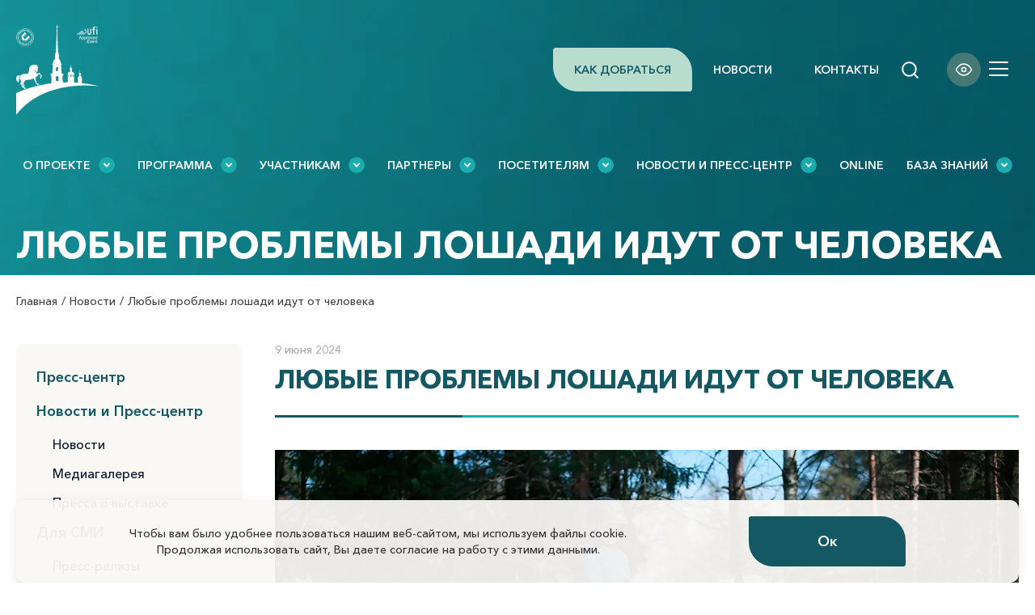

--- FILE ---
content_type: text/html; charset=UTF-8
request_url: https://horses.expoforum.ru/ru/news/ljubye-problemy-loshadi-idut-ot-cheloveka/
body_size: 22680
content:
<!DOCTYPE html>
<html lang="ru-RU">
<head>
<meta name="yandex-verification" content="6c762e5adf958137" />
	<meta charset="UTF-8">
	<meta http-equiv="X-UA-Compatible" content="IE=edge">
    <meta name="viewport" content="width=device-width, initial-scale=1">
    <link rel="shortcut icon" href="https://horses.expoforum.ru/favicon.ico">
<link rel="apple-touch-icon" sizes="180x180" href="/https://horses.expoforum.ru/apple-touch-icon.png">
<link rel="icon" type="image/png" sizes="32x32" href="https://horses.expoforum.ru/favicon-32x32.png">
<link rel="icon" type="image/png" sizes="16x16" href="https://horses.expoforum.ru/favicon-16x16.png">
<link rel="manifest" href="/site.webmanifest">
<meta name="msapplication-TileColor" content="#da532c">
<meta name="theme-color" content="#ffffff">

<meta name="yandex-verification" content="678d32e9af6db3be" />
	
	<!--[if lt IE 9]>
	<script src="//html5shiv.googlecode.com/svn/trunk/html5.js"></script>
	<![endif]-->
<!-- h6sH8dk -->
	<meta name='robots' content='index, follow, max-image-preview:large, max-snippet:-1, max-video-preview:-1' />
	<style>img:is([sizes="auto" i], [sizes^="auto," i]) { contain-intrinsic-size: 3000px 1500px }</style>
	
	<!-- This site is optimized with the Yoast SEO plugin v24.3 - https://yoast.com/wordpress/plugins/seo/ -->
	<title>Любые проблемы лошади идут от человека | Международная конная выставка «Иппосфера»</title>
	<link rel="canonical" href="https://horses.expoforum.ru/ru/news/ljubye-problemy-loshadi-idut-ot-cheloveka/" />
	<meta name="twitter:label1" content="Примерное время для чтения" />
	<meta name="twitter:data1" content="2 минуты" />
	<script type="application/ld+json" class="yoast-schema-graph">{"@context":"https://schema.org","@graph":[{"@type":"WebPage","@id":"https://horses.expoforum.ru/ru/news/ljubye-problemy-loshadi-idut-ot-cheloveka/","url":"https://horses.expoforum.ru/ru/news/ljubye-problemy-loshadi-idut-ot-cheloveka/","name":"Любые проблемы лошади идут от человека | Международная конная выставка «Иппосфера»","isPartOf":{"@id":"https://horses.expoforum.ru/ru/#website"},"primaryImageOfPage":{"@id":"https://horses.expoforum.ru/ru/news/ljubye-problemy-loshadi-idut-ot-cheloveka/#primaryimage"},"image":{"@id":"https://horses.expoforum.ru/ru/news/ljubye-problemy-loshadi-idut-ot-cheloveka/#primaryimage"},"thumbnailUrl":"https://horses.expoforum.ru/wp-content/uploads/2024/05/bjuti-2024-01.jpg","datePublished":"2024-06-09T13:17:13+00:00","dateModified":"2024-06-09T15:18:48+00:00","breadcrumb":{"@id":"https://horses.expoforum.ru/ru/news/ljubye-problemy-loshadi-idut-ot-cheloveka/#breadcrumb"},"inLanguage":"ru-RU","potentialAction":[{"@type":"ReadAction","target":[["https://horses.expoforum.ru/ru/news/ljubye-problemy-loshadi-idut-ot-cheloveka/"]]}]},{"@type":"ImageObject","inLanguage":"ru-RU","@id":"https://horses.expoforum.ru/ru/news/ljubye-problemy-loshadi-idut-ot-cheloveka/#primaryimage","url":"https://horses.expoforum.ru/wp-content/uploads/2024/05/bjuti-2024-01.jpg","contentUrl":"https://horses.expoforum.ru/wp-content/uploads/2024/05/bjuti-2024-01.jpg","width":1200,"height":800},{"@type":"BreadcrumbList","@id":"https://horses.expoforum.ru/ru/news/ljubye-problemy-loshadi-idut-ot-cheloveka/#breadcrumb","itemListElement":[{"@type":"ListItem","position":1,"name":"Новости","item":"https://horses.expoforum.ru/ru/news/"},{"@type":"ListItem","position":2,"name":"Любые проблемы лошади идут от человека"}]},{"@type":"WebSite","@id":"https://horses.expoforum.ru/ru/#website","url":"https://horses.expoforum.ru/ru/","name":"Международная конная выставка «Иппосфера»","description":"Международная конная выставка «Иппосфера»","publisher":{"@id":"https://horses.expoforum.ru/ru/#organization"},"alternateName":"Иппосфера","potentialAction":[{"@type":"SearchAction","target":{"@type":"EntryPoint","urlTemplate":"https://horses.expoforum.ru/ru/?s={search_term_string}"},"query-input":{"@type":"PropertyValueSpecification","valueRequired":true,"valueName":"search_term_string"}}],"inLanguage":"ru-RU"},{"@type":"Organization","@id":"https://horses.expoforum.ru/ru/#organization","name":"Международная конная выставка «Иппосфера»","url":"https://horses.expoforum.ru/ru/","logo":{"@type":"ImageObject","inLanguage":"ru-RU","@id":"https://horses.expoforum.ru/ru/#/schema/logo/image/","url":"https://horses.expoforum.ru/wp-content/uploads/2025/02/logo_ipposf-1.png.webp","contentUrl":"https://horses.expoforum.ru/wp-content/uploads/2025/02/logo_ipposf-1.png.webp","width":103,"height":112,"caption":"Международная конная выставка «Иппосфера»"},"image":{"@id":"https://horses.expoforum.ru/ru/#/schema/logo/image/"},"sameAs":["https://rutube.ru/video/d35fc8fe1d978075946b2038db027d6d/?t=0"]}]}</script>
	<!-- / Yoast SEO plugin. -->


<link rel='stylesheet' id='wp-block-library-css' href='https://horses.expoforum.ru/wp-includes/css/dist/block-library/style.min.css?ver=6.7.1' type='text/css' media='all' />
<style id='classic-theme-styles-inline-css' type='text/css'>
/*! This file is auto-generated */
.wp-block-button__link{color:#fff;background-color:#32373c;border-radius:9999px;box-shadow:none;text-decoration:none;padding:calc(.667em + 2px) calc(1.333em + 2px);font-size:1.125em}.wp-block-file__button{background:#32373c;color:#fff;text-decoration:none}
</style>
<style id='global-styles-inline-css' type='text/css'>
:root{--wp--preset--aspect-ratio--square: 1;--wp--preset--aspect-ratio--4-3: 4/3;--wp--preset--aspect-ratio--3-4: 3/4;--wp--preset--aspect-ratio--3-2: 3/2;--wp--preset--aspect-ratio--2-3: 2/3;--wp--preset--aspect-ratio--16-9: 16/9;--wp--preset--aspect-ratio--9-16: 9/16;--wp--preset--color--black: #000000;--wp--preset--color--cyan-bluish-gray: #abb8c3;--wp--preset--color--white: #ffffff;--wp--preset--color--pale-pink: #f78da7;--wp--preset--color--vivid-red: #cf2e2e;--wp--preset--color--luminous-vivid-orange: #ff6900;--wp--preset--color--luminous-vivid-amber: #fcb900;--wp--preset--color--light-green-cyan: #7bdcb5;--wp--preset--color--vivid-green-cyan: #00d084;--wp--preset--color--pale-cyan-blue: #8ed1fc;--wp--preset--color--vivid-cyan-blue: #0693e3;--wp--preset--color--vivid-purple: #9b51e0;--wp--preset--gradient--vivid-cyan-blue-to-vivid-purple: linear-gradient(135deg,rgba(6,147,227,1) 0%,rgb(155,81,224) 100%);--wp--preset--gradient--light-green-cyan-to-vivid-green-cyan: linear-gradient(135deg,rgb(122,220,180) 0%,rgb(0,208,130) 100%);--wp--preset--gradient--luminous-vivid-amber-to-luminous-vivid-orange: linear-gradient(135deg,rgba(252,185,0,1) 0%,rgba(255,105,0,1) 100%);--wp--preset--gradient--luminous-vivid-orange-to-vivid-red: linear-gradient(135deg,rgba(255,105,0,1) 0%,rgb(207,46,46) 100%);--wp--preset--gradient--very-light-gray-to-cyan-bluish-gray: linear-gradient(135deg,rgb(238,238,238) 0%,rgb(169,184,195) 100%);--wp--preset--gradient--cool-to-warm-spectrum: linear-gradient(135deg,rgb(74,234,220) 0%,rgb(151,120,209) 20%,rgb(207,42,186) 40%,rgb(238,44,130) 60%,rgb(251,105,98) 80%,rgb(254,248,76) 100%);--wp--preset--gradient--blush-light-purple: linear-gradient(135deg,rgb(255,206,236) 0%,rgb(152,150,240) 100%);--wp--preset--gradient--blush-bordeaux: linear-gradient(135deg,rgb(254,205,165) 0%,rgb(254,45,45) 50%,rgb(107,0,62) 100%);--wp--preset--gradient--luminous-dusk: linear-gradient(135deg,rgb(255,203,112) 0%,rgb(199,81,192) 50%,rgb(65,88,208) 100%);--wp--preset--gradient--pale-ocean: linear-gradient(135deg,rgb(255,245,203) 0%,rgb(182,227,212) 50%,rgb(51,167,181) 100%);--wp--preset--gradient--electric-grass: linear-gradient(135deg,rgb(202,248,128) 0%,rgb(113,206,126) 100%);--wp--preset--gradient--midnight: linear-gradient(135deg,rgb(2,3,129) 0%,rgb(40,116,252) 100%);--wp--preset--font-size--small: 13px;--wp--preset--font-size--medium: 20px;--wp--preset--font-size--large: 36px;--wp--preset--font-size--x-large: 42px;--wp--preset--spacing--20: 0.44rem;--wp--preset--spacing--30: 0.67rem;--wp--preset--spacing--40: 1rem;--wp--preset--spacing--50: 1.5rem;--wp--preset--spacing--60: 2.25rem;--wp--preset--spacing--70: 3.38rem;--wp--preset--spacing--80: 5.06rem;--wp--preset--shadow--natural: 6px 6px 9px rgba(0, 0, 0, 0.2);--wp--preset--shadow--deep: 12px 12px 50px rgba(0, 0, 0, 0.4);--wp--preset--shadow--sharp: 6px 6px 0px rgba(0, 0, 0, 0.2);--wp--preset--shadow--outlined: 6px 6px 0px -3px rgba(255, 255, 255, 1), 6px 6px rgba(0, 0, 0, 1);--wp--preset--shadow--crisp: 6px 6px 0px rgba(0, 0, 0, 1);}:where(.is-layout-flex){gap: 0.5em;}:where(.is-layout-grid){gap: 0.5em;}body .is-layout-flex{display: flex;}.is-layout-flex{flex-wrap: wrap;align-items: center;}.is-layout-flex > :is(*, div){margin: 0;}body .is-layout-grid{display: grid;}.is-layout-grid > :is(*, div){margin: 0;}:where(.wp-block-columns.is-layout-flex){gap: 2em;}:where(.wp-block-columns.is-layout-grid){gap: 2em;}:where(.wp-block-post-template.is-layout-flex){gap: 1.25em;}:where(.wp-block-post-template.is-layout-grid){gap: 1.25em;}.has-black-color{color: var(--wp--preset--color--black) !important;}.has-cyan-bluish-gray-color{color: var(--wp--preset--color--cyan-bluish-gray) !important;}.has-white-color{color: var(--wp--preset--color--white) !important;}.has-pale-pink-color{color: var(--wp--preset--color--pale-pink) !important;}.has-vivid-red-color{color: var(--wp--preset--color--vivid-red) !important;}.has-luminous-vivid-orange-color{color: var(--wp--preset--color--luminous-vivid-orange) !important;}.has-luminous-vivid-amber-color{color: var(--wp--preset--color--luminous-vivid-amber) !important;}.has-light-green-cyan-color{color: var(--wp--preset--color--light-green-cyan) !important;}.has-vivid-green-cyan-color{color: var(--wp--preset--color--vivid-green-cyan) !important;}.has-pale-cyan-blue-color{color: var(--wp--preset--color--pale-cyan-blue) !important;}.has-vivid-cyan-blue-color{color: var(--wp--preset--color--vivid-cyan-blue) !important;}.has-vivid-purple-color{color: var(--wp--preset--color--vivid-purple) !important;}.has-black-background-color{background-color: var(--wp--preset--color--black) !important;}.has-cyan-bluish-gray-background-color{background-color: var(--wp--preset--color--cyan-bluish-gray) !important;}.has-white-background-color{background-color: var(--wp--preset--color--white) !important;}.has-pale-pink-background-color{background-color: var(--wp--preset--color--pale-pink) !important;}.has-vivid-red-background-color{background-color: var(--wp--preset--color--vivid-red) !important;}.has-luminous-vivid-orange-background-color{background-color: var(--wp--preset--color--luminous-vivid-orange) !important;}.has-luminous-vivid-amber-background-color{background-color: var(--wp--preset--color--luminous-vivid-amber) !important;}.has-light-green-cyan-background-color{background-color: var(--wp--preset--color--light-green-cyan) !important;}.has-vivid-green-cyan-background-color{background-color: var(--wp--preset--color--vivid-green-cyan) !important;}.has-pale-cyan-blue-background-color{background-color: var(--wp--preset--color--pale-cyan-blue) !important;}.has-vivid-cyan-blue-background-color{background-color: var(--wp--preset--color--vivid-cyan-blue) !important;}.has-vivid-purple-background-color{background-color: var(--wp--preset--color--vivid-purple) !important;}.has-black-border-color{border-color: var(--wp--preset--color--black) !important;}.has-cyan-bluish-gray-border-color{border-color: var(--wp--preset--color--cyan-bluish-gray) !important;}.has-white-border-color{border-color: var(--wp--preset--color--white) !important;}.has-pale-pink-border-color{border-color: var(--wp--preset--color--pale-pink) !important;}.has-vivid-red-border-color{border-color: var(--wp--preset--color--vivid-red) !important;}.has-luminous-vivid-orange-border-color{border-color: var(--wp--preset--color--luminous-vivid-orange) !important;}.has-luminous-vivid-amber-border-color{border-color: var(--wp--preset--color--luminous-vivid-amber) !important;}.has-light-green-cyan-border-color{border-color: var(--wp--preset--color--light-green-cyan) !important;}.has-vivid-green-cyan-border-color{border-color: var(--wp--preset--color--vivid-green-cyan) !important;}.has-pale-cyan-blue-border-color{border-color: var(--wp--preset--color--pale-cyan-blue) !important;}.has-vivid-cyan-blue-border-color{border-color: var(--wp--preset--color--vivid-cyan-blue) !important;}.has-vivid-purple-border-color{border-color: var(--wp--preset--color--vivid-purple) !important;}.has-vivid-cyan-blue-to-vivid-purple-gradient-background{background: var(--wp--preset--gradient--vivid-cyan-blue-to-vivid-purple) !important;}.has-light-green-cyan-to-vivid-green-cyan-gradient-background{background: var(--wp--preset--gradient--light-green-cyan-to-vivid-green-cyan) !important;}.has-luminous-vivid-amber-to-luminous-vivid-orange-gradient-background{background: var(--wp--preset--gradient--luminous-vivid-amber-to-luminous-vivid-orange) !important;}.has-luminous-vivid-orange-to-vivid-red-gradient-background{background: var(--wp--preset--gradient--luminous-vivid-orange-to-vivid-red) !important;}.has-very-light-gray-to-cyan-bluish-gray-gradient-background{background: var(--wp--preset--gradient--very-light-gray-to-cyan-bluish-gray) !important;}.has-cool-to-warm-spectrum-gradient-background{background: var(--wp--preset--gradient--cool-to-warm-spectrum) !important;}.has-blush-light-purple-gradient-background{background: var(--wp--preset--gradient--blush-light-purple) !important;}.has-blush-bordeaux-gradient-background{background: var(--wp--preset--gradient--blush-bordeaux) !important;}.has-luminous-dusk-gradient-background{background: var(--wp--preset--gradient--luminous-dusk) !important;}.has-pale-ocean-gradient-background{background: var(--wp--preset--gradient--pale-ocean) !important;}.has-electric-grass-gradient-background{background: var(--wp--preset--gradient--electric-grass) !important;}.has-midnight-gradient-background{background: var(--wp--preset--gradient--midnight) !important;}.has-small-font-size{font-size: var(--wp--preset--font-size--small) !important;}.has-medium-font-size{font-size: var(--wp--preset--font-size--medium) !important;}.has-large-font-size{font-size: var(--wp--preset--font-size--large) !important;}.has-x-large-font-size{font-size: var(--wp--preset--font-size--x-large) !important;}
:where(.wp-block-post-template.is-layout-flex){gap: 1.25em;}:where(.wp-block-post-template.is-layout-grid){gap: 1.25em;}
:where(.wp-block-columns.is-layout-flex){gap: 2em;}:where(.wp-block-columns.is-layout-grid){gap: 2em;}
:root :where(.wp-block-pullquote){font-size: 1.5em;line-height: 1.6;}
</style>
<link rel='stylesheet' id='pb_animate-css' href='https://horses.expoforum.ru/wp-content/plugins/ays-popup-box/public/css/animate.css?ver=5.2.6' type='text/css' media='all' />
<link rel='stylesheet' id='contact-form-7-css' href='https://horses.expoforum.ru/wp-content/plugins/contact-form-7/includes/css/styles.css?ver=6.0.3' type='text/css' media='all' />
<link rel='stylesheet' id='wp-ulike-css' href='https://horses.expoforum.ru/wp-content/plugins/wp-ulike/assets/css/wp-ulike.min.css?ver=4.7.7' type='text/css' media='all' />
<link rel='stylesheet' id='dashicons-css' href='https://horses.expoforum.ru/wp-includes/css/dashicons.min.css?ver=6.7.1' type='text/css' media='all' />
<link rel='stylesheet' id='select2-css' href='https://horses.expoforum.ru/wp-content/themes/name/css/select2.min.css?ver=6.7.1' type='text/css' media='all' />
<link rel='stylesheet' id='bs-css' href='https://horses.expoforum.ru/wp-content/themes/name/css/bootstrap.css?ver=6.7.1' type='text/css' media='all' />
<link rel='stylesheet' id='intlTelInput-css' href='https://horses.expoforum.ru/wp-content/themes/name/css/intlTelInput.min.css?ver=6.7.1' type='text/css' media='all' />
<link rel='stylesheet' id='main-css' href='https://horses.expoforum.ru/wp-content/themes/name/style.css?v2&#038;ver=6.7.1' type='text/css' media='all' />
<link rel='stylesheet' id='menu-css' href='https://horses.expoforum.ru/wp-content/themes/name/css/menu.css?ver=6.7.1' type='text/css' media='all' />
<link rel='stylesheet' id='cleaner-gallery-css' href='https://horses.expoforum.ru/wp-content/plugins/cleaner-gallery/css/gallery.min.css?ver=20130526' type='text/css' media='all' />
<style id='rocket-lazyload-inline-css' type='text/css'>
.rll-youtube-player{position:relative;padding-bottom:56.23%;height:0;overflow:hidden;max-width:100%;}.rll-youtube-player:focus-within{outline: 2px solid currentColor;outline-offset: 5px;}.rll-youtube-player iframe{position:absolute;top:0;left:0;width:100%;height:100%;z-index:100;background:0 0}.rll-youtube-player img{bottom:0;display:block;left:0;margin:auto;max-width:100%;width:100%;position:absolute;right:0;top:0;border:none;height:auto;-webkit-transition:.4s all;-moz-transition:.4s all;transition:.4s all}.rll-youtube-player img:hover{-webkit-filter:brightness(75%)}.rll-youtube-player .play{height:100%;width:100%;left:0;top:0;position:absolute;background:url(https://horses.expoforum.ru/wp-content/webp-express/webp-images/plugins/rocket-lazy-load/assets/img/youtube.png.webp) no-repeat center;background-color: transparent !important;cursor:pointer;border:none;}
</style>
<script type="text/javascript" src="https://horses.expoforum.ru/wp-includes/js/jquery/jquery.min.js?ver=3.7.1" id="jquery-core-js"></script>
<script type="text/javascript" id="ays-pb-js-extra">
/* <![CDATA[ */
var pbLocalizeObj = {"ajax":"https:\/\/horses.expoforum.ru\/wp-admin\/admin-ajax.php","seconds":"seconds","thisWillClose":"This will close in","icons":{"close_icon":"<svg class=\"ays_pb_material_close_icon\" xmlns=\"https:\/\/www.w3.org\/2000\/svg\" height=\"36px\" viewBox=\"0 0 24 24\" width=\"36px\" fill=\"#000000\" alt=\"Pop-up Close\"><path d=\"M0 0h24v24H0z\" fill=\"none\"\/><path d=\"M19 6.41L17.59 5 12 10.59 6.41 5 5 6.41 10.59 12 5 17.59 6.41 19 12 13.41 17.59 19 19 17.59 13.41 12z\"\/><\/svg>","close_circle_icon":"<svg class=\"ays_pb_material_close_circle_icon\" xmlns=\"https:\/\/www.w3.org\/2000\/svg\" height=\"24\" viewBox=\"0 0 24 24\" width=\"36\" alt=\"Pop-up Close\"><path d=\"M0 0h24v24H0z\" fill=\"none\"\/><path d=\"M12 2C6.47 2 2 6.47 2 12s4.47 10 10 10 10-4.47 10-10S17.53 2 12 2zm5 13.59L15.59 17 12 13.41 8.41 17 7 15.59 10.59 12 7 8.41 8.41 7 12 10.59 15.59 7 17 8.41 13.41 12 17 15.59z\"\/><\/svg>","volume_up_icon":"<svg class=\"ays_pb_fa_volume\" xmlns=\"https:\/\/www.w3.org\/2000\/svg\" height=\"24\" viewBox=\"0 0 24 24\" width=\"36\"><path d=\"M0 0h24v24H0z\" fill=\"none\"\/><path d=\"M3 9v6h4l5 5V4L7 9H3zm13.5 3c0-1.77-1.02-3.29-2.5-4.03v8.05c1.48-.73 2.5-2.25 2.5-4.02zM14 3.23v2.06c2.89.86 5 3.54 5 6.71s-2.11 5.85-5 6.71v2.06c4.01-.91 7-4.49 7-8.77s-2.99-7.86-7-8.77z\"\/><\/svg>","volume_mute_icon":"<svg xmlns=\"https:\/\/www.w3.org\/2000\/svg\" height=\"24\" viewBox=\"0 0 24 24\" width=\"24\"><path d=\"M0 0h24v24H0z\" fill=\"none\"\/><path d=\"M7 9v6h4l5 5V4l-5 5H7z\"\/><\/svg>"}};
/* ]]> */
</script>
<script type="text/javascript" src="https://horses.expoforum.ru/wp-content/plugins/ays-popup-box/public/js/ays-pb-public.js?ver=5.2.6" id="ays-pb-js"></script>
<link rel="https://api.w.org/" href="https://horses.expoforum.ru/ru/wp-json/" /><link rel='shortlink' href='https://horses.expoforum.ru/ru/?p=26113' />
<link rel="alternate" title="oEmbed (JSON)" type="application/json+oembed" href="https://horses.expoforum.ru/ru/wp-json/oembed/1.0/embed?url=https%3A%2F%2Fhorses.expoforum.ru%2Fru%2Fnews%2Fljubye-problemy-loshadi-idut-ot-cheloveka%2F" />
<link rel="alternate" title="oEmbed (XML)" type="text/xml+oembed" href="https://horses.expoforum.ru/ru/wp-json/oembed/1.0/embed?url=https%3A%2F%2Fhorses.expoforum.ru%2Fru%2Fnews%2Fljubye-problemy-loshadi-idut-ot-cheloveka%2F&#038;format=xml" />
<meta name="generator" content="qTranslate-XT 3.15.2" />
<link hreflang="x-default" href="https://horses.expoforum.ru/ru/news/ljubye-problemy-loshadi-idut-ot-cheloveka/" rel="alternate" />
<link hreflang="ru" href="https://horses.expoforum.ru/ru/news/ljubye-problemy-loshadi-idut-ot-cheloveka/" rel="alternate" />
<link hreflang="en" href="https://horses.expoforum.ru/en/news/ljubye-problemy-loshadi-idut-ot-cheloveka/" rel="alternate" />
<style type="text/css">/** Mega Menu CSS: disabled **/</style>
<noscript><style id="rocket-lazyload-nojs-css">.rll-youtube-player, [data-lazy-src]{display:none !important;}</style></noscript>    <link rel="preconnect" href="https://fonts.googleapis.com">
<link rel="preconnect" href="https://fonts.gstatic.com" crossorigin>
<link href="https://fonts.googleapis.com/css2?family=Roboto:wght@400;700&display=swap" rel="stylesheet">
<link href="https://horses.expoforum.ru/wp-content/themes/name/css/global.css?v1768632567" rel="stylesheet">


</head>
<body class="news-template-default single single-news postid-26113 mega-menu-bottom ru">






                                <div class="search-lg search-xs">



<div class="container">

<form action="https://horses.expoforum.ru/search/" method="get" target="_blank" accept-charset="utf-8"  class="search-form form-inline">
    <input type="hidden" name="searchid" value="2708986"/><input type="hidden" name="l10n" value="ru"/><input type="hidden" name="reqenc" value="utf-8"/>
              <div class="input-wrapper">


                        <input type="search" name="text" class="form-control" id="search-field" placeholder="Что ищем ?">
                                    <button type="submit" class="btn"></button>

<div class="close-search"></div>

                                </div>
</form>
</div>
                            </div>



<div class="all">
        <div class="xxx">

        
        <header class="header"  style="background: url(https://horses.expoforum.ru/wp-content/webp-express/webp-images/uploads/2025/04/header_desk.png.webp) top center no-repeat">
                <div class="container">




                    <div class="head">
                    <div class="head-level-1">

                          <div class="logo">
<a href="https://horses.expoforum.ru">


<img src="https://horses.expoforum.ru/wp-content/webp-express/webp-images/uploads/2022/06/logo_ipposf-1.png.webp" alt="">


</a>
</div>
                    



                        <div class="right">
                            <div class="right-menu hidden-md hidden-sm hidden-xs">
                            <ul>



<li id="menu-item-23698" class="order menu-item menu-item-type-post_type menu-item-object-page menu-item-23698"><a href="https://horses.expoforum.ru/ru/kak-dobratsja/">Как добраться</a></li>
<li id="menu-item-23894" class="menu-item menu-item-type-custom menu-item-object-custom menu-item-23894"><a href="/ru/news/">Новости</a></li>
<li id="menu-item-8429" class="menu-item menu-item-type-custom menu-item-object-custom menu-item-8429"><a href="/ru/kontakty/kontakty-organizatorov/">Контакты</a></li>
 <!--<li><a href="#"><span class="lk-icon"></span>Личный кабинет</a></li>-->
</ul>
                            </div>
                            <div class="order-xs hidden-ld hidden-lg"> <a href="/ru/zabronirovat-stend/">Забронировать стенд</a> </div>
                            <div class="lang">





                                        
<ul class="language-chooser language-chooser-text qtranxs_language_chooser" id="language-chooser">
<li class="lang-ru active"><a href="https://horses.expoforum.ru/ru/news/ljubye-problemy-loshadi-idut-ot-cheloveka/" title="Rus (ru)" class="qtranxs_text qtranxs_text_ru"><span>Rus</span></a></li>
<li class="lang-en"><a href="https://horses.expoforum.ru/en/news/ljubye-problemy-loshadi-idut-ot-cheloveka/" title="EN (en)" class="qtranxs_text qtranxs_text_en"><span>EN</span></a></li>
</ul><div class="qtranxs_widget_end"></div>




                            </div>
                            <div class="search-icon hidden-xs"></div>

                            <div class="glass-icon hidden-xs bvi-open"></div>
                            <div class="toggle_mobile_btn"> <span></span><span></span><span></span> </div>
							 <div class="menu__btn hidden-md hidden-sm hidden-xs">
    <div class="inner">
      <figure class="js-burger-toggle-revolve">
        <div class="inner">
          <span></span>
          <span></span>
          <span></span>
          <span></span>
        </div>
      </figure>
    </div>
  </div>
                        </div>
                    </div>
                    <div class="head-level-2">
                        <div class="top-menu">
                            <nav>

                                <form action="https://horses.expoforum.ru/search/" method="get" target="_blank" accept-charset="utf-8" class="search-xs hidden-ld hidden-lg">
  <input type="hidden" name="searchid" value="2708986"/><input type="hidden" name="l10n" value="ru"/><input type="hidden" name="reqenc" value="utf-8"/>
                                    <div class="input-wrapper">


                        <input type="text" name="text" class="form-control" id="search-field" placeholder="Что ищем ?">
                                	<button type="submit" class="btn"></button>
                                </div>




</form>


                                <div class="right-menu hidden-ld hidden-lg hidden-md hidden-sm hidden-xs">
                                <ul>



<li class="order menu-item menu-item-type-post_type menu-item-object-page menu-item-23698"><a href="https://horses.expoforum.ru/ru/kak-dobratsja/">Как добраться</a></li>
<li class="menu-item menu-item-type-custom menu-item-object-custom menu-item-23894"><a href="/ru/news/">Новости</a></li>
<li class="menu-item menu-item-type-custom menu-item-object-custom menu-item-8429"><a href="/ru/kontakty/kontakty-organizatorov/">Контакты</a></li>

</ul>
                                </div>
            <div id="mega-menu-wrap-bottom" class="mega-menu-wrap"><div class="mega-menu-toggle"><div class="mega-toggle-blocks-left"></div><div class="mega-toggle-blocks-center"></div><div class="mega-toggle-blocks-right"><div class='mega-toggle-block mega-menu-toggle-animated-block mega-toggle-block-0' id='mega-toggle-block-0'><button aria-label="Toggle Menu" class="mega-toggle-animated mega-toggle-animated-slider" type="button" aria-expanded="false">
                  <span class="mega-toggle-animated-box">
                    <span class="mega-toggle-animated-inner"></span>
                  </span>
                </button></div></div></div><ul id="mega-menu-bottom" class="mega-menu max-mega-menu mega-menu-horizontal mega-no-js" data-event="click" data-effect="fade_up" data-effect-speed="200" data-effect-mobile="disabled" data-effect-speed-mobile="0" data-mobile-force-width="false" data-second-click="close" data-document-click="collapse" data-vertical-behaviour="standard" data-breakpoint="768" data-unbind="true" data-mobile-state="collapse_all" data-mobile-direction="vertical" data-hover-intent-timeout="300" data-hover-intent-interval="100"><li class='mega-menu-item mega-menu-item-type-custom mega-menu-item-object-custom mega-menu-item-has-children mega-menu-megamenu mega-align-bottom-left mega-menu-grid mega-menu-item-347' id='mega-menu-item-347'><a class="mega-menu-link" href="#" aria-expanded="false" tabindex="0">О проекте <span></span><span class="mega-indicator"></span></a>
<ul class="mega-sub-menu">
<li class='mega-menu-row' id='mega-menu-347-0'>
	<ul class="mega-sub-menu">
<li class='mega-menu-column mega-menu-columns-3-of-12' id='mega-menu-347-0-0'>
		<ul class="mega-sub-menu">
<li class='mega-menu-item mega-menu-item-type-custom mega-menu-item-object-custom mega-menu-item-has-children mega-menu-item-355' id='mega-menu-item-355'><a class="mega-menu-link" href="#">О Выставке<span class="mega-indicator"></span></a>
			<ul class="mega-sub-menu">
<li class='mega-menu-item mega-menu-item-type-custom mega-menu-item-object-custom mega-menu-item-25390' id='mega-menu-item-25390'><a class="mega-menu-link" href="/ru/o-proekte/">О выставке Иппосфера</a></li><li class='mega-menu-item mega-menu-item-type-post_type mega-menu-item-object-page mega-menu-item-18276' id='mega-menu-item-18276'><a class="mega-menu-link" href="https://horses.expoforum.ru/ru/istorija-proekta/">История проекта</a></li><li class='mega-menu-item mega-menu-item-type-custom mega-menu-item-object-custom mega-menu-item-26874' id='mega-menu-item-26874'><a class="mega-menu-link" href="/ru/gallery/">Медиагалерея</a></li><li class='mega-menu-item mega-menu-item-type-custom mega-menu-item-object-custom mega-menu-item-357' id='mega-menu-item-357'><a class="mega-menu-link" href="/ru/ob-organizatore">Об организаторе</a></li><li class='mega-menu-item mega-menu-item-type-custom mega-menu-item-object-custom mega-menu-item-19331' id='mega-menu-item-19331'><a class="mega-menu-link" href="/ru/kontakty/kontakty-organizatorov/">Контакты организаторов</a></li>			</ul>
</li>		</ul>
</li><li class='mega-menu-column mega-menu-columns-3-of-12' id='mega-menu-347-0-1'>
		<ul class="mega-sub-menu">
<li class='mega-menu-item mega-menu-item-type-custom mega-menu-item-object-custom mega-menu-item-has-children mega-menu-item-19285' id='mega-menu-item-19285'><a class="mega-menu-link" href="#">Отзывы<span class="mega-indicator"></span></a>
			<ul class="mega-sub-menu">
<li class='mega-menu-item mega-menu-item-type-post_type mega-menu-item-object-page mega-menu-item-23915' id='mega-menu-item-23915'><a class="mega-menu-link" href="https://horses.expoforum.ru/ru/otzyvy-uchastnikov-i-gostej/">Отзывы участников и гостей</a></li><li class='mega-menu-item mega-menu-item-type-custom mega-menu-item-object-custom mega-menu-item-19288' id='mega-menu-item-19288'><a class="mega-menu-link" href="/ru/otzyvy-uchastnikov-i-gostej/#forme">Оставить отзыв</a></li>			</ul>
</li>		</ul>
</li><li class='mega-menu-column mega-menu-columns-3-of-12' id='mega-menu-347-0-2'>
		<ul class="mega-sub-menu">
<li class='mega-menu-item mega-menu-item-type-custom mega-menu-item-object-custom mega-menu-item-has-children mega-menu-item-8465' id='mega-menu-item-8465'><a class="mega-menu-link" href="#">Место проведения<span class="mega-indicator"></span></a>
			<ul class="mega-sub-menu">
<li class='mega-menu-item mega-menu-item-type-post_type mega-menu-item-object-page mega-menu-item-8432' id='mega-menu-item-8432'><a class="mega-menu-link" href="https://horses.expoforum.ru/ru/konno-sportivnyj-klub-derbi/">Конно-спортивный клуб «Дерби»</a></li><li class='mega-menu-item mega-menu-item-type-custom mega-menu-item-object-custom mega-menu-item-19343' id='mega-menu-item-19343'><a class="mega-menu-link" href="/ru/kontakty/">Как добраться</a></li><li class='mega-menu-item mega-menu-item-type-post_type mega-menu-item-object-page mega-menu-item-20243' id='mega-menu-item-20243'><a class="mega-menu-link" href="https://horses.expoforum.ru/ru/karta-konno-sportivnogo-kluba/">План выставки</a></li>			</ul>
</li>		</ul>
</li><li class='mega-menu-column mega-menu-columns-3-of-12' id='mega-menu-347-0-3'>
		<ul class="mega-sub-menu">
<li class='mega-menu-item mega-menu-item-type-custom mega-menu-item-object-custom mega-menu-item-has-children mega-menu-item-490' id='mega-menu-item-490'><a class="mega-menu-link" href="#">О Санкт-Петербурге<span class="mega-indicator"></span></a>
			<ul class="mega-sub-menu">
<li class='mega-menu-item mega-menu-item-type-post_type mega-menu-item-object-page mega-menu-item-8442' id='mega-menu-item-8442'><a class="mega-menu-link" href="https://horses.expoforum.ru/ru/interesnye-fakty/">Интересные факты</a></li><li class='mega-menu-item mega-menu-item-type-post_type mega-menu-item-object-page mega-menu-item-8443' id='mega-menu-item-8443'><a class="mega-menu-link" href="https://horses.expoforum.ru/ru/istoricheskaja-spravka/">Историческая справка</a></li>			</ul>
</li>		</ul>
</li>	</ul>
</li></ul>
</li><li class='mega-menu-item mega-menu-item-type-custom mega-menu-item-object-custom mega-menu-item-has-children mega-menu-megamenu mega-align-bottom-left mega-menu-grid mega-menu-item-497' id='mega-menu-item-497'><a class="mega-menu-link" href="#" aria-expanded="false" tabindex="0">Программа <span></span><span class="mega-indicator"></span></a>
<ul class="mega-sub-menu">
<li class='mega-menu-row' id='mega-menu-497-0'>
	<ul class="mega-sub-menu">
<li class='mega-menu-column mega-menu-columns-3-of-12' id='mega-menu-497-0-0'>
		<ul class="mega-sub-menu">
<li class='mega-menu-item mega-menu-item-type-custom mega-menu-item-object-custom mega-menu-item-has-children mega-menu-item-19924' id='mega-menu-item-19924'><a class="mega-menu-link" href="#">Программа<span class="mega-indicator"></span></a>
			<ul class="mega-sub-menu">
<li class='mega-menu-item mega-menu-item-type-custom mega-menu-item-object-custom mega-menu-item-23597' id='mega-menu-item-23597'><a class="mega-menu-link" href="/ru/programm">Расписание мероприятий</a></li><li class='mega-menu-item mega-menu-item-type-post_type mega-menu-item-object-page mega-menu-item-19381' id='mega-menu-item-19381'><a class="mega-menu-link" href="https://horses.expoforum.ru/ru/arhitektura-programmy/">Архитектура программы</a></li>			</ul>
</li><li class='mega-menu-item mega-menu-item-type-custom mega-menu-item-object-custom mega-menu-item-has-children mega-menu-item-18285' id='mega-menu-item-18285'><a class="mega-menu-link" href="#">Официальная программа<span class="mega-indicator"></span></a>
			<ul class="mega-sub-menu">
<li class='mega-menu-item mega-menu-item-type-post_type mega-menu-item-object-page mega-menu-item-23349' id='mega-menu-item-23349'><a class="mega-menu-link" href="https://horses.expoforum.ru/ru/otkrytie/">Открытие</a></li>			</ul>
</li>		</ul>
</li><li class='mega-menu-column mega-menu-columns-2-of-12' id='mega-menu-497-0-1'>
		<ul class="mega-sub-menu">
<li class='mega-menu-item mega-menu-item-type-custom mega-menu-item-object-custom mega-menu-item-has-children mega-menu-item-505' id='mega-menu-item-505'><a class="mega-menu-link" href="#">Выставочная программа<span class="mega-indicator"></span></a>
			<ul class="mega-sub-menu">
<li class='mega-menu-item mega-menu-item-type-custom mega-menu-item-object-custom mega-menu-item-21330' id='mega-menu-item-21330'><a class="mega-menu-link" href="/ru/participants/">Экспоненты</a></li><li class='mega-menu-item mega-menu-item-type-post_type mega-menu-item-object-page mega-menu-item-18431' id='mega-menu-item-18431'><a class="mega-menu-link" href="https://horses.expoforum.ru/ru/vystavochnaja-jekspozicija/">Выставочная экспозиция</a></li><li class='mega-menu-item mega-menu-item-type-post_type mega-menu-item-object-page mega-menu-item-19580' id='mega-menu-item-19580'><a class="mega-menu-link" href="https://horses.expoforum.ru/ru/ippoart/">ИппоАрт</a></li>			</ul>
</li><li class='mega-menu-item mega-menu-item-type-custom mega-menu-item-object-custom mega-menu-item-has-children mega-menu-item-19588' id='mega-menu-item-19588'><a class="mega-menu-link" href="#">Деловая программа<span class="mega-indicator"></span></a>
			<ul class="mega-sub-menu">
<li class='mega-menu-item mega-menu-item-type-custom mega-menu-item-object-custom mega-menu-item-27216' id='mega-menu-item-27216'><a class="mega-menu-link" href="/ru/registracija-specialistov/">Деловая программа</a></li>			</ul>
</li>		</ul>
</li><li class='mega-menu-column mega-menu-columns-2-of-12' id='mega-menu-497-0-2'>
		<ul class="mega-sub-menu">
<li class='mega-menu-item mega-menu-item-type-custom mega-menu-item-object-custom mega-menu-item-has-children mega-menu-item-19479' id='mega-menu-item-19479'><a class="mega-menu-link" href="#">Конная программа<span class="mega-indicator"></span></a>
			<ul class="mega-sub-menu">
<li class='mega-menu-item mega-menu-item-type-post_type mega-menu-item-object-page mega-menu-item-27128' id='mega-menu-item-27128'><a class="mega-menu-link" href="https://horses.expoforum.ru/ru/loshadi-uchastniki/">Лошади-участники</a></li><li class='mega-menu-item mega-menu-item-type-post_type mega-menu-item-object-page mega-menu-item-19488' id='mega-menu-item-19488'><a class="mega-menu-link" href="https://horses.expoforum.ru/ru/porodnye-chempionaty-loshadej/">Породные чемпионаты лошадей</a></li><li class='mega-menu-item mega-menu-item-type-post_type mega-menu-item-object-page mega-menu-item-19489' id='mega-menu-item-19489'><a class="mega-menu-link" href="https://horses.expoforum.ru/ru/sportivnye-sorevnovanija/">Спортивные соревнования</a></li>			</ul>
</li>		</ul>
</li><li class='mega-menu-column mega-menu-columns-3-of-12' id='mega-menu-497-0-3'>
		<ul class="mega-sub-menu">
<li class='mega-menu-item mega-menu-item-type-custom mega-menu-item-object-custom mega-menu-item-has-children mega-menu-item-19731' id='mega-menu-item-19731'><a class="mega-menu-link" href="#">Культурно-развлекательная программа<span class="mega-indicator"></span></a>
			<ul class="mega-sub-menu">
<li class='mega-menu-item mega-menu-item-type-post_type mega-menu-item-object-page mega-menu-item-19486' id='mega-menu-item-19486'><a class="mega-menu-link" href="https://horses.expoforum.ru/ru/shou-programma/">Шоу-программа</a></li><li class='mega-menu-item mega-menu-item-type-post_type mega-menu-item-object-page mega-menu-item-19582' id='mega-menu-item-19582'><a class="mega-menu-link" href="https://horses.expoforum.ru/ru/ippofest/">ИппоФест</a></li><li class='mega-menu-item mega-menu-item-type-post_type mega-menu-item-object-page mega-menu-item-19656' id='mega-menu-item-19656'><a class="mega-menu-link" href="https://horses.expoforum.ru/ru/lokacii-dlja-posetitelej/">Локации для посетителей</a></li><li class='mega-menu-item mega-menu-item-type-post_type mega-menu-item-object-page mega-menu-item-26951' id='mega-menu-item-26951'><a class="mega-menu-link" href="https://horses.expoforum.ru/ru/fotozony/">Фотозоны</a></li>			</ul>
</li>		</ul>
</li>	</ul>
</li></ul>
</li><li class='mega-menu-item mega-menu-item-type-custom mega-menu-item-object-custom mega-menu-item-has-children mega-menu-megamenu mega-align-bottom-left mega-menu-grid mega-menu-item-530' id='mega-menu-item-530'><a class="mega-menu-link" href="#" aria-expanded="false" tabindex="0">Участникам<span></span><span class="mega-indicator"></span></a>
<ul class="mega-sub-menu">
<li class='mega-menu-row' id='mega-menu-530-0'>
	<ul class="mega-sub-menu">
<li class='mega-menu-column mega-menu-columns-3-of-12' id='mega-menu-530-0-0'>
		<ul class="mega-sub-menu">
<li class='mega-menu-item mega-menu-item-type-custom mega-menu-item-object-custom mega-menu-item-has-children mega-menu-item-19373' id='mega-menu-item-19373'><a class="mega-menu-link" href="#">Общая информация<span class="mega-indicator"></span></a>
			<ul class="mega-sub-menu">
<li class='mega-menu-item mega-menu-item-type-post_type mega-menu-item-object-page mega-menu-item-20434' id='mega-menu-item-20434'><a class="mega-menu-link" href="https://horses.expoforum.ru/ru/patent-po-vystavochnomu-prioritetu-demonstracii/">Патент по выставочному приоритету демонстрации</a></li><li class='mega-menu-item mega-menu-item-type-post_type mega-menu-item-object-page mega-menu-item-19401' id='mega-menu-item-19401'><a class="mega-menu-link" href="https://horses.expoforum.ru/ru/preimushhestva-uchastija/">Преимущества участия</a></li><li class='mega-menu-item mega-menu-item-type-custom mega-menu-item-object-custom mega-menu-item-24464' id='mega-menu-item-24464'><a class="mega-menu-link" href="/ru/forparticipants/">Материалы для участников</a></li><li class='mega-menu-item mega-menu-item-type-post_type mega-menu-item-object-page mega-menu-item-19388' id='mega-menu-item-19388'><a class="mega-menu-link" href="https://horses.expoforum.ru/ru/varianty-uchastija/">Варианты участия</a></li><li class='mega-menu-item mega-menu-item-type-custom mega-menu-item-object-custom mega-menu-item-584' id='mega-menu-item-584'><a class="mega-menu-link" href="/ru/kontakty">Как добраться</a></li>			</ul>
</li>		</ul>
</li><li class='mega-menu-column mega-menu-columns-3-of-12' id='mega-menu-530-0-1'>
		<ul class="mega-sub-menu">
<li class='mega-menu-item mega-menu-item-type-custom mega-menu-item-object-custom mega-menu-item-has-children mega-menu-item-545' id='mega-menu-item-545'><a class="mega-menu-link" href="#">Выставочные возможности<span class="mega-indicator"></span></a>
			<ul class="mega-sub-menu">
<li class='mega-menu-item mega-menu-item-type-custom mega-menu-item-object-custom mega-menu-item-531' id='mega-menu-item-531'><a class="mega-menu-link" href="/ru/zabronirovat-stend">Забронировать стенд</a></li><li class='mega-menu-item mega-menu-item-type-post_type mega-menu-item-object-page mega-menu-item-19634' id='mega-menu-item-19634'><a class="mega-menu-link" href="https://horses.expoforum.ru/ru/zaochnoe-uchastie/">Заочное участие</a></li>			</ul>
</li><li class='mega-menu-item mega-menu-item-type-custom mega-menu-item-object-custom mega-menu-item-has-children mega-menu-item-19637' id='mega-menu-item-19637'><a class="mega-menu-link" href="#">Деловые возможности<span class="mega-indicator"></span></a>
			<ul class="mega-sub-menu">
<li class='mega-menu-item mega-menu-item-type-post_type mega-menu-item-object-page mega-menu-item-19640' id='mega-menu-item-19640'><a class="mega-menu-link" href="https://horses.expoforum.ru/ru/vystupit-s-dokladom/">Выступить с докладом</a></li><li class='mega-menu-item mega-menu-item-type-post_type mega-menu-item-object-page mega-menu-item-19642' id='mega-menu-item-19642'><a class="mega-menu-link" href="https://horses.expoforum.ru/ru/predlozhit-temu-doklada/">Предложить тему доклада</a></li><li class='mega-menu-item mega-menu-item-type-post_type mega-menu-item-object-page mega-menu-item-19645' id='mega-menu-item-19645'><a class="mega-menu-link" href="https://horses.expoforum.ru/ru/organizovat-sobstvennoe-meroprijatie/">Организовать собственное мероприятие</a></li>			</ul>
</li>		</ul>
</li><li class='mega-menu-column mega-menu-columns-3-of-12' id='mega-menu-530-0-2'>
		<ul class="mega-sub-menu">
<li class='mega-menu-item mega-menu-item-type-custom mega-menu-item-object-custom mega-menu-item-has-children mega-menu-item-558' id='mega-menu-item-558'><a class="mega-menu-link" href="#">Участникам с лошадью<span class="mega-indicator"></span></a>
			<ul class="mega-sub-menu">
<li class='mega-menu-item mega-menu-item-type-post_type mega-menu-item-object-page mega-menu-item-19602' id='mega-menu-item-19602'><a class="mega-menu-link" href="https://horses.expoforum.ru/ru/zajavka-na-uchastie-s-loshadju/">Заявка на участие с лошадью</a></li><li class='mega-menu-item mega-menu-item-type-post_type mega-menu-item-object-page mega-menu-item-19611' id='mega-menu-item-19611'><a class="mega-menu-link" href="https://horses.expoforum.ru/ru/veterinarnye-trebovanija/">Ветеринарные требования</a></li><li class='mega-menu-item mega-menu-item-type-post_type mega-menu-item-object-page mega-menu-item-19605' id='mega-menu-item-19605'><a class="mega-menu-link" href="https://horses.expoforum.ru/ru/ranzhir-na-loshad/">Ранжир на лошадь</a></li><li class='mega-menu-item mega-menu-item-type-post_type mega-menu-item-object-page mega-menu-item-19608' id='mega-menu-item-19608'><a class="mega-menu-link" href="https://horses.expoforum.ru/ru/polozhenija-ob-uchastii-v-porodnyh-chempionatah/">Положения об участии в породных чемпионатах</a></li>			</ul>
</li><li class='mega-menu-item mega-menu-item-type-custom mega-menu-item-object-custom mega-menu-item-has-children mega-menu-item-19500' id='mega-menu-item-19500'><a class="mega-menu-link" href="#">Участникам соревнований<span class="mega-indicator"></span></a>
			<ul class="mega-sub-menu">
<li class='mega-menu-item mega-menu-item-type-post_type mega-menu-item-object-page mega-menu-item-19620' id='mega-menu-item-19620'><a class="mega-menu-link" href="https://horses.expoforum.ru/ru/reglament-sorevnovanij-po-konkuru/">Регламент соревнований по конкуру</a></li><li class='mega-menu-item mega-menu-item-type-post_type mega-menu-item-object-page mega-menu-item-25122' id='mega-menu-item-25122'><a class="mega-menu-link" href="https://horses.expoforum.ru/ru/hobbihorsing/">Хоббихорсинг</a></li><li class='mega-menu-item mega-menu-item-type-post_type mega-menu-item-object-page mega-menu-item-19617' id='mega-menu-item-19617'><a class="mega-menu-link" href="https://horses.expoforum.ru/ru/obshhaja-informacija-dlja-uchastnikov-sorevnovanij/">Общая информация для участников соревнований</a></li>			</ul>
</li><li class='mega-menu-item mega-menu-item-type-custom mega-menu-item-object-custom mega-menu-item-has-children mega-menu-item-19628' id='mega-menu-item-19628'><a class="mega-menu-link" href="#">Участникам шоу-программы<span class="mega-indicator"></span></a>
			<ul class="mega-sub-menu">
<li class='mega-menu-item mega-menu-item-type-post_type mega-menu-item-object-page mega-menu-item-19629' id='mega-menu-item-19629'><a class="mega-menu-link" href="https://horses.expoforum.ru/ru/stat-uchastnikom-shou-programmy/">Стать участником шоу-программы</a></li>			</ul>
</li>		</ul>
</li><li class='mega-menu-column mega-menu-columns-3-of-12' id='mega-menu-530-0-3'>
		<ul class="mega-sub-menu">
<li class='mega-menu-item mega-menu-item-type-custom mega-menu-item-object-custom mega-menu-item-has-children mega-menu-item-570' id='mega-menu-item-570'><a class="mega-menu-link" href="#">Рекламные возможности<span class="mega-indicator"></span></a>
			<ul class="mega-sub-menu">
<li class='mega-menu-item mega-menu-item-type-post_type mega-menu-item-object-page mega-menu-item-19649' id='mega-menu-item-19649'><a class="mega-menu-link" href="https://horses.expoforum.ru/ru/reklamnye-vozmozhnosti/">Рекламные возможности</a></li><li class='mega-menu-item mega-menu-item-type-custom mega-menu-item-object-custom mega-menu-item-574' id='mega-menu-item-574'><a class="mega-menu-link" href="/ru/promo-personal">Промоперсонал</a></li><li class='mega-menu-item mega-menu-item-type-custom mega-menu-item-object-custom mega-menu-item-19653' id='mega-menu-item-19653'><a class="mega-menu-link" href="#">Заочное участие</a></li>			</ul>
</li>		</ul>
</li>	</ul>
</li></ul>
</li><li class='mega-menu-item mega-menu-item-type-custom mega-menu-item-object-custom mega-menu-item-has-children mega-menu-megamenu mega-align-bottom-left mega-menu-grid mega-menu-item-589' id='mega-menu-item-589'><a class="mega-menu-link" href="#" aria-expanded="false" tabindex="0">Партнеры <span></span><span class="mega-indicator"></span></a>
<ul class="mega-sub-menu">
<li class='mega-menu-row' id='mega-menu-589-0'>
	<ul class="mega-sub-menu">
<li class='mega-menu-column mega-menu-columns-3-of-12' id='mega-menu-589-0-0'>
		<ul class="mega-sub-menu">
<li class='mega-menu-item mega-menu-item-type-custom mega-menu-item-object-custom mega-menu-item-has-children mega-menu-item-9651' id='mega-menu-item-9651'><a class="mega-menu-link" href="#">Партнеры<span class="mega-indicator"></span></a>
			<ul class="mega-sub-menu">
<li class='mega-menu-item mega-menu-item-type-post_type mega-menu-item-object-page mega-menu-item-19809' id='mega-menu-item-19809'><a class="mega-menu-link" href="https://horses.expoforum.ru/ru/soorganizatory/">Соорганизаторы</a></li><li class='mega-menu-item mega-menu-item-type-post_type mega-menu-item-object-page mega-menu-item-19813' id='mega-menu-item-19813'><a class="mega-menu-link" href="https://horses.expoforum.ru/ru/oficialnaja-podderzhka/">Официальная поддержка</a></li><li class='mega-menu-item mega-menu-item-type-post_type mega-menu-item-object-page mega-menu-item-19818' id='mega-menu-item-19818'><a class="mega-menu-link" href="https://horses.expoforum.ru/ru/vse-informacionnye-partnery/">Все информационные партнеры</a></li>			</ul>
</li>		</ul>
</li><li class='mega-menu-column mega-menu-columns-3-of-12' id='mega-menu-589-0-1'>
		<ul class="mega-sub-menu">
<li class='mega-menu-item mega-menu-item-type-custom mega-menu-item-object-custom mega-menu-item-has-children mega-menu-item-593' id='mega-menu-item-593'><a class="mega-menu-link" href="#">Информация для партнеров<span class="mega-indicator"></span></a>
			<ul class="mega-sub-menu">
<li class='mega-menu-item mega-menu-item-type-custom mega-menu-item-object-custom mega-menu-item-598' id='mega-menu-item-598'><a class="mega-menu-link" href="/ru/zabronirovat-stend/">Выставочные возможности</a></li><li class='mega-menu-item mega-menu-item-type-post_type mega-menu-item-object-page mega-menu-item-19162' id='mega-menu-item-19162'><a class="mega-menu-link" href="https://horses.expoforum.ru/ru/stat-partnerom/">Стать партнером</a></li>			</ul>
</li>		</ul>
</li>	</ul>
</li></ul>
</li><li class='mega-menu-item mega-menu-item-type-custom mega-menu-item-object-custom mega-menu-item-has-children mega-menu-megamenu mega-align-bottom-left mega-menu-grid mega-menu-item-579' id='mega-menu-item-579'><a class="mega-menu-link" href="#" aria-expanded="false" tabindex="0">Посетителям <span></span><span class="mega-indicator"></span></a>
<ul class="mega-sub-menu">
<li class='mega-menu-row' id='mega-menu-579-0'>
	<ul class="mega-sub-menu">
<li class='mega-menu-column mega-menu-columns-3-of-12' id='mega-menu-579-0-0'>
		<ul class="mega-sub-menu">
<li class='mega-menu-item mega-menu-item-type-custom mega-menu-item-object-custom mega-menu-item-has-children mega-menu-item-9650' id='mega-menu-item-9650'><a class="mega-menu-link" href="#">Посетителям<span class="mega-indicator"></span></a>
			<ul class="mega-sub-menu">
<li class='mega-menu-item mega-menu-item-type-post_type mega-menu-item-object-page mega-menu-item-19659' id='mega-menu-item-19659'><a class="mega-menu-link" href="https://horses.expoforum.ru/ru/pitanie-na-meroprijatii/">Питание на мероприятии</a></li><li class='mega-menu-item mega-menu-item-type-post_type mega-menu-item-object-page mega-menu-item-26711' id='mega-menu-item-26711'><a class="mega-menu-link" href="https://horses.expoforum.ru/ru/bronirovanie-gostinic/">Бронирование гостиниц</a></li><li class='mega-menu-item mega-menu-item-type-post_type mega-menu-item-object-page mega-menu-item-19662' id='mega-menu-item-19662'><a class="mega-menu-link" href="https://horses.expoforum.ru/ru/tehnika-bezopasnosti/">Техника безопасности</a></li><li class='mega-menu-item mega-menu-item-type-custom mega-menu-item-object-custom mega-menu-item-19599' id='mega-menu-item-19599'><a class="mega-menu-link" href="https://horses.expoforum.ru/ru/kontakty/">Как добраться</a></li>			</ul>
</li>		</ul>
</li><li class='mega-menu-column mega-menu-columns-3-of-12' id='mega-menu-579-0-1'>
		<ul class="mega-sub-menu">
<li class='mega-menu-item mega-menu-item-type-custom mega-menu-item-object-custom mega-menu-item-has-children mega-menu-item-19675' id='mega-menu-item-19675'><a class="mega-menu-link" href="#">Специалистам<span class="mega-indicator"></span></a>
			<ul class="mega-sub-menu">
<li class='mega-menu-item mega-menu-item-type-custom mega-menu-item-object-custom mega-menu-item-20317' id='mega-menu-item-20317'><a class="mega-menu-link" href="/ru/vystupit-s-dokladom/">Выступить с докладом</a></li>			</ul>
</li>		</ul>
</li>	</ul>
</li></ul>
</li><li class='mega-menu-item mega-menu-item-type-custom mega-menu-item-object-custom mega-menu-item-has-children mega-menu-megamenu mega-align-bottom-left mega-menu-grid mega-menu-item-601' id='mega-menu-item-601'><a class="mega-menu-link" href="#" aria-expanded="false" tabindex="0">Новости и пресс-центр <span></span><span class="mega-indicator"></span></a>
<ul class="mega-sub-menu">
<li class='mega-menu-row' id='mega-menu-601-0'>
	<ul class="mega-sub-menu">
<li class='mega-menu-column mega-menu-columns-3-of-12' id='mega-menu-601-0-0'>
		<ul class="mega-sub-menu">
<li class='mega-menu-item mega-menu-item-type-custom mega-menu-item-object-custom mega-menu-item-has-children mega-menu-item-20341' id='mega-menu-item-20341'><a class="mega-menu-link" href="#">Новости и пресс-центр<span class="mega-indicator"></span></a>
			<ul class="mega-sub-menu">
<li class='mega-menu-item mega-menu-item-type-custom mega-menu-item-object-custom mega-menu-item-23900' id='mega-menu-item-23900'><a class="mega-menu-link" href="/ru/news/">Новости</a></li><li class='mega-menu-item mega-menu-item-type-custom mega-menu-item-object-custom mega-menu-item-20335' id='mega-menu-item-20335'><a class="mega-menu-link" href="/ru/gallery/">Медиагалерея</a></li><li class='mega-menu-item mega-menu-item-type-taxonomy mega-menu-item-object-category mega-menu-item-22070' id='mega-menu-item-22070'><a class="mega-menu-link" href="https://horses.expoforum.ru/ru/pressa-o-vystavke/">Пресса о выставке</a></li>			</ul>
</li>		</ul>
</li><li class='mega-menu-column mega-menu-columns-3-of-12' id='mega-menu-601-0-1'>
		<ul class="mega-sub-menu">
<li class='mega-menu-title mega-menu-item mega-menu-item-type-custom mega-menu-item-object-custom mega-menu-item-has-children mega-menu-item-20345 menu-title' id='mega-menu-item-20345'><a class="mega-menu-link" href="#">Для СМИ<span class="mega-indicator"></span></a>
			<ul class="mega-sub-menu">
<li class='mega-menu-item mega-menu-item-type-post_type mega-menu-item-object-page mega-menu-item-20332' id='mega-menu-item-20332'><a class="mega-menu-link" href="https://horses.expoforum.ru/ru/registracija-smi/">Регистрация СМИ</a></li><li class='mega-menu-item mega-menu-item-type-post_type mega-menu-item-object-page mega-menu-item-20327' id='mega-menu-item-20327'><a class="mega-menu-link" href="https://horses.expoforum.ru/ru/press-relizy/">Пресс-релизы</a></li>			</ul>
</li>		</ul>
</li>	</ul>
</li></ul>
</li><li class='mega-menu-item mega-menu-item-type-custom mega-menu-item-object-custom mega-align-bottom-left mega-menu-flyout mega-menu-item-18419' id='mega-menu-item-18419'><a class="mega-menu-link" href="/ru/ipposfera-onlajn/" tabindex="0">ONLINE</a></li><li class='mega-menu-item mega-menu-item-type-custom mega-menu-item-object-custom mega-menu-item-has-children mega-menu-megamenu mega-align-bottom-left mega-menu-grid mega-menu-item-17885' id='mega-menu-item-17885'><a class="mega-menu-link" href="#" aria-expanded="false" tabindex="0">База знаний <span></span><span class="mega-indicator"></span></a>
<ul class="mega-sub-menu">
<li class='mega-menu-row' id='mega-menu-17885-0'>
	<ul class="mega-sub-menu">
<li class='mega-menu-column mega-menu-columns-3-of-12' id='mega-menu-17885-0-0'>
		<ul class="mega-sub-menu">
<li class='mega-menu-item mega-menu-item-type-custom mega-menu-item-object-custom mega-menu-item-has-children mega-menu-item-18374' id='mega-menu-item-18374'><a class="mega-menu-link" href="#">База знаний<span class="mega-indicator"></span></a>
			<ul class="mega-sub-menu">
<li class='mega-menu-item mega-menu-item-type-post_type mega-menu-item-object-page mega-menu-item-21727' id='mega-menu-item-21727'><a class="mega-menu-link" href="https://horses.expoforum.ru/ru/arhivy-vystavki/">Архивы выставки</a></li><li class='mega-menu-item mega-menu-item-type-custom mega-menu-item-object-custom mega-menu-item-18410' id='mega-menu-item-18410'><a class="mega-menu-link" href="/ru/informacionnie">Информационные материалы</a></li><li class='mega-menu-item mega-menu-item-type-custom mega-menu-item-object-custom mega-menu-item-18415' id='mega-menu-item-18415'><a class="mega-menu-link" href="/ru/faq/">Вопросы и ответы</a></li>			</ul>
</li>		</ul>
</li>	</ul>
</li></ul>
</li></ul></div>
<!--<div class="lang">

<ul class="language-chooser language-chooser-text qtranxs_language_chooser" id="language-chooser">
<li class="lang-ru active"><a href="https://horses.expoforum.ru/ru/news/ljubye-problemy-loshadi-idut-ot-cheloveka/" title="Rus (ru)" class="qtranxs_text qtranxs_text_ru"><span>Rus</span></a></li>
<li class="lang-en"><a href="https://horses.expoforum.ru/en/news/ljubye-problemy-loshadi-idut-ot-cheloveka/" title="EN (en)" class="qtranxs_text qtranxs_text_en"><span>EN</span></a></li>
</ul><div class="qtranxs_widget_end"></div>
</div>-->

                            </nav>
                        </div>
                    </div>
                </div>







                </div>

					 <nav class="menu">
    <div class="menu__inner">
      <div class="menu__container">
        <form action="https://horses.expoforum.ru/search/" method="get" target="_blank" accept-charset="utf-8">
		<input type="hidden" name="searchid" value="2708986"/><input type="hidden" name="l10n" value="ru"/><input type="hidden" name="reqenc" value="utf-8"/>
          <label class="menu__label" for="">
            <input class="menu__search" name="text" placeholder="Поиск по сайту" type="text">
										 <div class="menu__btn">
    <div class="inner">
      <figure class="js-burger-toggle-revolve">
        <div class="inner">
          <span></span>
          <span></span>
          <span></span>
          <span></span>
        </div>
      </figure>
    </div>
  </div>
          </label>
        </form>
        <div class="menu__wrapper">
          <div class="menu__button">
            <svg width="32" height="33" viewBox="0 0 32 33" fill="none" xmlns="http://www.w3.org/2000/svg">
              <g opacity="0.3" filter="url(#filter0_b_1158_3101)">
                <circle cx="16" cy="16.5" r="16" fill="#579b2a" />
              </g>
              <g clip-path="url(#clip0_1158_3101)">
                <path
                  d="M7.50957 19.4026C7.6389 19.4673 7.77815 19.512 7.92177 19.537L7.69801 19.8565C7.65279 19.9212 7.6233 19.9953 7.61166 20.0732L7.27854 22.3198C7.25037 22.5101 7.33196 22.7 7.4896 22.8103C7.64736 22.9207 7.85366 22.9323 8.02267 22.8408L9.90409 21.822C10.164 22.2915 10.6644 22.6102 11.2379 22.6102C11.6278 22.6102 11.9839 22.463 12.2535 22.2214C12.5233 22.463 12.8794 22.6102 13.2692 22.6102C14.1093 22.6102 14.7927 21.9268 14.7927 21.0867V20.8923C15.7373 21.352 16.7892 21.5946 17.8396 21.5946C18.9247 21.5946 20.0007 21.3457 20.9543 20.8753V22.1024C20.9543 22.2784 21.0455 22.4418 21.1952 22.5344C21.3446 22.6267 21.5316 22.6354 21.6892 22.5566L23.7206 21.541C23.8926 21.4549 24.0014 21.2792 24.0014 21.0867V14.9928C24.0014 14.7124 23.7739 14.485 23.4935 14.485C22.6846 14.485 20.7221 14.485 19.9886 14.485L16.4062 12.7322L17.7673 10.7884C17.928 10.5589 17.8723 10.242 17.6424 10.0812L15.9786 8.91601C15.749 8.75533 15.4321 8.81101 15.2713 9.04071C15.0563 9.34778 13.6841 11.3075 13.4706 11.6124C13.054 11.3936 12.5545 11.3946 12.2377 11.5322L10.3053 12.3717C10.0252 12.4935 9.7905 12.6939 9.62678 12.9517L6.85391 17.3131C6.67379 17.5965 6.59921 18.0827 6.74547 18.5216C6.87414 18.9076 7.1455 19.2205 7.50957 19.4026ZM8.43223 21.4642L8.59885 20.3409L9.05298 19.6922C9.24764 19.9764 9.51252 20.2085 9.8225 20.364L9.4308 20.9234L8.43223 21.4642ZM11.2379 21.5947C10.9579 21.5947 10.7301 21.3668 10.7301 21.0867V20.8385L10.9119 20.5789H11.7457V21.0867C11.7457 21.3668 11.518 21.5947 11.2379 21.5947ZM13.2693 21.5947C12.9892 21.5947 12.7615 21.3668 12.7615 21.0867V20.5789H13.7771V21.0867C13.7771 21.3668 13.5492 21.5947 13.2693 21.5947ZM22.9857 20.7729L21.97 21.2807V15.5007H22.9857V20.7729ZM19.6478 15.449C19.7173 15.4829 19.7936 15.5007 19.871 15.5007H20.9543V19.7504C20.6121 19.8835 19.5494 20.5789 17.8397 20.5789C16.0274 20.5789 14.9111 19.7762 14.512 19.6169C14.4395 19.5806 14.3596 19.5633 14.2849 19.5633H10.7301C10.2108 19.5633 9.78151 19.1715 9.72186 18.6679C9.73773 18.5942 9.73628 18.5186 9.71948 18.4462C9.77053 17.9337 10.2043 17.532 10.7301 17.532H13.8642C14.926 17.532 15.9245 17.1185 16.6753 16.3676C16.8736 16.1693 16.8736 15.8478 16.6753 15.6494C16.477 15.4511 16.1555 15.4511 15.9571 15.6494C15.398 16.2084 14.6548 16.5164 13.8642 16.5164H13.7566L15.8164 13.5745L19.6478 15.449ZM14.6469 11.7033L15.4788 12.286L12.5167 16.5164H11.2768C11.7086 15.8998 14.2508 12.269 14.6469 11.7033ZM15.8119 10.0394L16.644 10.6219L16.0613 11.454L15.2294 10.8714L15.8119 10.0394ZM7.72737 17.8322L10.4838 13.4966C10.5385 13.4107 10.6168 13.3439 10.7101 13.3033L12.6183 12.4743C12.703 12.4494 12.7904 12.4477 12.873 12.4661L9.91785 16.6864C9.29326 16.96 8.83173 17.5387 8.7233 18.2332C8.63046 18.494 8.22699 18.6257 7.96382 18.4941C7.71613 18.3703 7.61774 18.0764 7.72737 17.8322Z"
                  fill="white" />
              </g>
              <defs>
                <filter id="filter0_b_1158_3101" x="-20" y="-19.5" width="72" height="72" filterUnits="userSpaceOnUse"
                  color-interpolation-filters="sRGB">
                  <feFlood flood-opacity="0" result="BackgroundImageFix" />
                  <feGaussianBlur in="BackgroundImage" stdDeviation="10" />
                  <feComposite in2="SourceAlpha" operator="in" result="effect1_backgroundBlur_1158_3101" />
                  <feBlend mode="normal" in="SourceGraphic" in2="effect1_backgroundBlur_1158_3101" result="shape" />
                </filter>
                <clipPath id="clip0_1158_3101">
                  <rect width="17.3333" height="17.3333" fill="white" transform="translate(6.66797 7.16602)" />
                </clipPath>
              </defs>
            </svg>
            <button onclick="window.location.href='/ru/zabronirovat-stend/'">Заявка на участие</button>
          </div>
          <!--<div class="menu__button">
            <svg width="32" height="33" viewBox="0 0 32 33" fill="none" xmlns="http://www.w3.org/2000/svg">
              <g opacity="0.3" filter="url(#filter0_b_1158_3089)">
                <circle cx="16" cy="16.5" r="16" fill="#579b2a" />
              </g>
              <path
                d="M10.5586 22.7211C10.5586 20.7766 12.1141 19.2988 13.9808 19.2988H17.9475C19.8919 19.2988 21.3697 20.8544 21.3697 22.7211"
                stroke="white" stroke-width="1.4824" stroke-linecap="round" stroke-linejoin="round" />
              <path
                d="M18.3364 11.2107C19.6586 12.5329 19.6586 14.6329 18.3364 15.8773C17.0142 17.1218 14.9142 17.1996 13.6698 15.8773C12.4253 14.5551 12.3475 12.4551 13.6698 11.2107C14.992 9.96623 17.0142 9.96623 18.3364 11.2107"
                stroke="white" stroke-width="1.5" stroke-linecap="round" stroke-linejoin="round" />
              <defs>
                <filter id="filter0_b_1158_3089" x="-20" y="-19.5" width="72" height="72" filterUnits="userSpaceOnUse"
                  color-interpolation-filters="sRGB">
                  <feFlood flood-opacity="0" result="BackgroundImageFix" />
                  <feGaussianBlur in="BackgroundImage" stdDeviation="10" />
                  <feComposite in2="SourceAlpha" operator="in" result="effect1_backgroundBlur_1158_3089" />
                  <feBlend mode="normal" in="SourceGraphic" in2="effect1_backgroundBlur_1158_3089" result="shape" />
                </filter>
              </defs>
            </svg>
           <button onclick="window.location.href='#'">Личный кабинет</button>
          </div>-->
          <a class="menu__link" href="/ru/kontakty/">Контакты</a>
          <a class="menu__link" href="/ru/arhivy-foruma/">Архив</a>
        </div>
        <ul class="menu__list">
          <li class="menu__item">
<div class="icon">
<div class="img">
<img src="https://horses.expoforum.ru/wp-content/themes/name/images/menu/icon-1.svg" alt="О форуме">
</div>
<span>О выставке</span>
</div>			
            <div>
              <h3>О выставке</h3> 
              <a href="/o-proekte/">О проекте Иппосфера</a>  
             <!-- <a href="https://77-222-60-31.swtest.ru/quiz/kviz-pokazat/step/1" target="_blank">Брелок полезностей</a>-->
              <a href="/istoria-projecta/">История проекта</a>
              <a href="/ob-organizatore/">Об организаторе</a>
              <!--<a href="">Оставить отзыв</a>-->
              <a href="/otzyvy-uchastnikov-i-gostej/">Отзыв участников и гостей</a>
            </div>
          </li>
          <li class="menu__item">
			<div class="icon">
<div class="img">
<img src="https://horses.expoforum.ru/wp-content/themes/name/images/menu/icon-2.svg" alt="Выставочные возможности">
</div>
<span>Выставочные возможности</span>
</div>
            <div>
              <h3>Выставочные возможности</h3>
              <a href="/zabronirovat-stend/">Забронировать стенд</a>
              <a href="/zaochnoe-uchastie/">Заочное участие</a>
              <a href="/varianty-uchastija/">Варианты участия</a>
            </div>
          </li>
          <li class="menu__item">
<div class="icon">
<div class="img">
<img src="https://horses.expoforum.ru/wp-content/themes/name/images/menu/icon-3.svg" alt="Место проведения">
</div>
<span>Место<br>проведения</span>
</div>			
            <div>
              <h3>Место проведения</h3>
              <a href="/o-ksk-derbi/">Конно-спортивный клуб «Дерби»
</a>
              <a href="/kontakty/">Как добраться</a>
              <a href="/karta-konno-sportivnogo-kluba/">Карта конно-спортивного клуба</a>
              <!--<a href="/poleznaya-informacia/parkovki">Парковки</a>-->
            </div>
          </li>
          <li class="menu__item">
<div class="icon">
<div class="img">
<img src="https://horses.expoforum.ru/wp-content/themes/name/images/menu/icon-4.svg" alt="Рекламные возможности">
</div>
<span>Рекламные<br>возможности</span>
</div>			
            <div>
              <h3>Рекламные возможности</h3>
              <a href="/reklamnye-vozmozhnosti/">Рекламные возможности</a>
              <a href="/promo-personal/">Промоперсонал</a>
              <a href="/zaochnoe-uchastie/">Заочное участие</a>
            </div>
          </li>
          <li class="menu__item">
<div class="icon">
<div class="img">
<img src="https://horses.expoforum.ru/wp-content/themes/name/images/menu/icon-5.svg" alt="О Санкт-Петербурге">
</div>
<span>О Санкт-<br>Петербурге</span>
</div>			
            <div>
              <h3>О Санкт-Петербурге</h3>
              <a href="/o-gorode/">О городе</a>
              <a href="/interesnie-facti/">Интересные факты</a>
              <a href="/istoricheskaya-spravka/">Историческая справка</a>
              <!--<a href="/dostoprimechatelnosti">Достопримечательности</a>-->
              <!--<a href="">Рестораны СПБ</a>-->
            </div>
          </li>
          <li class="menu__item">
<div class="icon">
<div class="img">
<img src="https://horses.expoforum.ru/wp-content/themes/name/images/menu/icon-6.svg" alt="Посетителям">
</div>
<span>Посетителям</span>
</div>			
            <div>
              <h3>Посетителям</h3>
              <a href="/kupit-bilet/">Купить билет</a>
              <a href="/pitanie-na-meroprijatii/">Питание на мероприятии</a>
              <a href="/tehnika-bezopasnosti/">Техника безопасности</a>
              <a href="/kontakty/">Как добраться</a>
              <a href="/bronirovanie-gostinic/">Бронирование гостиниц</a>
            </div>
          </li>
          <li class="menu__item">
<div class="icon">
<div class="img">
<img src="https://horses.expoforum.ru/wp-content/themes/name/images/menu/icon-7.svg" alt="Программа">
</div>
<span>Программа</span>
</div>			
            <div>
              <h3>Программа</h3>
              <a href="/arhitektura-kongress-programmy/">Архитектура программы</a>
              <!--<a href="/ru/privetstvennoe-pismo/">Приветствия</a>-->
            </div>
          </li>
          <li class="menu__item">
<div class="icon">
<div class="img">
<img src="https://horses.expoforum.ru/wp-content/themes/name/images/menu/icon-8.svg" alt="Партнёры">
</div>
<span>Партнёры</span>
</div>			
            <div>
              <h3>Партнёры</h3>
              <a href="/vse-soorganizatory/">Соорганизаторы</a>
              <a href="/pri-podderzhke/">Официальная поддержка</a>
              <a href="/vse-informacionnye-partnery/">Все информационные партнеры</a>
              <a href="/stat-partnerom/">Стать партнером</a>
              <a href="/zabronirovat-stend/">Выставочнын возможности</a>
            </div>
          </li>
          <li class="menu__item">
<div class="icon">
<div class="img">
<img src="https://horses.expoforum.ru/wp-content/themes/name/images/menu/icon-9.svg" alt="Деловая программа">
</div>
<span>Выставочная<br>программа</span>
</div>			
            <div>
              <h3>Выставочная программа</h3>
              <a href="/vystavichnaya-expozicya/">Выставочная экспозиция</a>
              <a href="/participants/">Экспоненты</a>
              <a href="/ippoart/">ИппоАрт</a>
              <a href="/nacionalnye-jekspozicii/">Национальные экспозиции</a>
            </div>
          </li>
          <li class="menu__item">
	<div class="icon">
<div class="img">
<img src="https://horses.expoforum.ru/wp-content/themes/name/images/menu/icon-10.svg" alt="Пресс-центр">
</div>
<span>Пресс-центр</span>
</div>		
            <div>
              <h3>Пресс-центр</h3>
              <a href="/news/">Новости</a>
              <a href="/gallery/">Галерея</a>
              <a href="/press-relizy/">Пресс-релизы</a>
              <a href="/dlya-smi/">Правила аккредитации</a>
			  <a href="/registracija-smi/">Регистрация СМИ</a>
            </div>
          </li>
          <li class="menu__item">
<div class="icon">
<div class="img">
<img src="https://horses.expoforum.ru/wp-content/themes/name/images/menu/icon-11.svg" alt="Выставочная программа">
</div>
<span>Деловая<br>программа</span>
</div>			
            <div>
              <h3>Деловая программа</h3>
              <a href="/delovaja-programma/">Деловая программа</a>
			  <a href="/prakticheskie-master-klassy/">Практические мастер-классы</a>
           </div>
          </li>
          <li class="menu__item">
<div class="icon" style="background: #B8DDCF;">
<div class="img">
<img src="https://horses.expoforum.ru/wp-content/themes/name/images/menu/icon-12.svg" alt="Агро-Online">
</div>
<span style ="color:#105552;">Online</span>
</div>			
            <div>
              <h3>Агро-Online</h3>
              <a href="/ipposfera-onlajn/">Иппосфера online</a>
            </div>
          </li>
          <li class="menu__item">
<div class="icon">
<div class="img">
<img src="https://horses.expoforum.ru/wp-content/themes/name/images/menu/icon-13.svg" alt="Участникам">
</div>
<span>Участникам</span>
</div>			
            <div>
              <h3>Участникам</h3>
              <a href="/varianty-uchastija/">Варианты участия</a>
              <a href="/zabronirovat-stend/">Забронировать стенд</a>
              <a href="/zajavka-na-uchastie-s-loshadju/">Заявка на участие с лошадью</a>
              <a href="/ranzhir-na-loshad/">Ранжир на лошадь</a>
              <a href="/obshhaja-informacija-dlja-uchastnikov-sorevnovanij/">Общая информация для участников соревнований</a>
              <a href="/stat-uchastnikom-shou-programmy/">Стать участником шоу-программы</a>
            </div>
          </li>
          <li class="menu__item">
<div class="icon">
<div class="img">
<img src="https://horses.expoforum.ru/wp-content/themes/name/images/menu/icon-14.svg" alt="База знаний">
</div>
<span>База знаний</span>
</div>			
            <div>
              <h3>База знаний</h3>
              <a href="/arhivy-vystavki/">Архивы выставки</a>
              <a href="/informacionnie/">Информационные материалы</a>
              <a href="/faq/">FAQ</a>
           </div>
          </li>
          <li class="menu__item">
<div class="icon">
<div class="img">
<img src="https://horses.expoforum.ru/wp-content/themes/name/images/menu/icon-15.svg" alt="Деловые возможности">
</div>
<span>Деловые<br>возможности</span>
</div>			
            <div>
              <h3>Деловые возможности</h3>
              <a href="/vystupit-s-dokladom/">Выступить с докладом</a>
              <a href="/predlozhit-temu/">Предложить тему доклада</a>
              <a href="/organizovat-sobstvennoe-meroprijatie/">Организовать собственное мероприятие</a>
            </div>
          </li>
        </ul>
      </div>
    </div>
  </nav>
                <div class="top-level-3">
                    <div class="container">
                        <h1>





 
        Любые проблемы лошади идут от человека
     

</h1>
                    </div>
                </div>


                

               
            </header>
<section class="section-page">
    <div class="container">
        <ul class="breadcrumb" itemscope itemtype="http://schema.org/BreadcrumbList"><li itemprop="itemListElement" itemscope itemtype="http://schema.org/ListItem"><a class="breadcrumbs__link" href="https://horses.expoforum.ru/ru/" itemprop="item"><span itemprop="name">Главная</span></a><meta itemprop="position" content="1" /></li><li itemprop="itemListElement" itemscope itemtype="http://schema.org/ListItem"><a class="breadcrumbs__link" href="/news" itemprop="item"><span itemprop="name">Новости</span></a><meta itemprop="position" content="2" /></li><li class="breadcrumb-item active">Любые проблемы лошади идут от человека</li></ul><!-- .breadcrumbs -->        <div class="row">
            <div class="flex">
                
<aside class="col-lg-3 col-md-4 col-sm-4 col-xs-12" id="sidebar"><div id="nav_menu-10" class="widget widget_nav_menu"><span class="widgettitle">Пресс-центр</span>
<div class="menu-sidebar-press-centr-container"><ul id="menu-sidebar-press-centr" class="menu"><li id="menu-item-20351" class="menu-title menu-item menu-item-type-custom menu-item-object-custom menu-item-20351"><a href="#">Новости и Пресс-центр</a></li>
<li id="menu-item-23901" class="menu-item menu-item-type-custom menu-item-object-custom menu-item-23901"><a href="/ru/news/">Новости</a></li>
<li id="menu-item-20350" class="menu-item menu-item-type-custom menu-item-object-custom menu-item-20350"><a href="/ru/gallery/">Медиагалерея</a></li>
<li id="menu-item-22071" class="menu-item menu-item-type-taxonomy menu-item-object-category menu-item-22071"><a href="https://horses.expoforum.ru/ru/pressa-o-vystavke/">Пресса о выставке</a></li>
<li id="menu-item-20352" class="menu-title menu-item menu-item-type-custom menu-item-object-custom menu-item-20352"><a href="#">Для СМИ</a></li>
<li id="menu-item-20348" class="menu-item menu-item-type-post_type menu-item-object-page menu-item-20348"><a href="https://horses.expoforum.ru/ru/press-relizy/">Пресс-релизы</a></li>
<li id="menu-item-20353" class="menu-item menu-item-type-post_type menu-item-object-page menu-item-20353"><a href="https://horses.expoforum.ru/ru/registracija-smi/">Регистрация СМИ</a></li>
</ul></div></div>
</aside>                <div class="col-lg-9 col-md-8 col-sm-8 col-xs-12">
                                        <article id="post-26113" class="content-page post-26113 news type-news status-publish has-post-thumbnail hentry news_category-news news_category-novosti-exhibition">
                        <div class="date-news">
                            9 июня 2024 </div>
                                                <div class="page-title">
                            Любые проблемы лошади идут от человека </div>
                                                                                                <div class="category-name">
                             </div>
                        <div class="hr-page"></div>
                        <div id="content" class="mb-0">
                                                        <div class="single-img">
                                <img width="1200" height="800" src="https://horses.expoforum.ru/wp-content/webp-express/webp-images/uploads/2024/05/bjuti-2024-01.jpg.webp" class="attachment-full size-full wp-post-image" alt="" decoding="async" fetchpriority="high" srcset="https://horses.expoforum.ru/wp-content/webp-express/webp-images/uploads/2024/05/bjuti-2024-01.jpg.webp 1200w,  https://horses.expoforum.ru/wp-content/webp-express/webp-images/uploads/2024/05/bjuti-2024-01-300x200.jpg.webp 300w,  https://horses.expoforum.ru/wp-content/webp-express/webp-images/uploads/2024/05/bjuti-2024-01-1024x683.jpg.webp 1024w,  https://horses.expoforum.ru/wp-content/webp-express/webp-images/uploads/2024/05/bjuti-2024-01-768x512.jpg.webp 768w,  https://horses.expoforum.ru/wp-content/webp-express/webp-images/uploads/2024/05/bjuti-2024-01-225x150.jpg.webp 225w" sizes="(max-width: 1200px) 100vw, 1200px" /> </div>
                                                        <p><i>Тренировки будут успешны, только если между человеком и лошадью есть взаимопонимание. Любые проблемы в поведении лошади связаны с действиями человека, и чтобы их ликвидировать и предотвратить, человеку нужно обращать внимание на негативные сигналы и искать их первопричину. </i></p>
<p>Этим вопросам была посвящена лекция тренера по работе с лошадьми на земле, специалиста по коррекции поведения лошадей Катерины Березиной «Шесть базовых потребностей лошади. Как не допустить формирования аномального поведения», которую известный зоопсихолог прочитала в рамках деловой программы второго дня XXV Международной конной выставки «Иппосфера».</p>
<p>То, что у лошади есть чувства, эмоции, эмпатия и сознание, люди установили лишь недавно. Первые попытки законодательно защитить животных от жестокого и неподобающего обращения были предприняты лишь в XIX веке. До этого человек мог делать с беззащитными и безответными домашними лошадьми, в принципе, всё что угодно. Первые же исследования потребностей лошадей были проведены еще позже, например то, что лошади жизненно необходима свобода передвижения, выяснилось лишь в конце XX века. Тогда же появился основополагающий в области этики общения с животными документ «5 свобод». В нем установлено, что лошади должны быть освобождены от голода, жажды, боли, дискомфорта, стресса и иметь возможности для естественного поведения.</p>
<p>На базе этого документа ученые вывели шесть базовых потребностей лошади. Это движение, доступ к еде и воде, социальное общение, отдых в табуне, изучение территории и возможность убежать.</p>
<p>Если какая-то из этих потребностей не соблюдается, то у лошади формируется аномальное поведение, уверена Катерина Березина.</p>
<p>Элементов аномального поведения много, но каждый из них — это сигнал «не всё в порядке», «у меня что-то болит», «я в стрессе», который лошадь подает своему хозяину — человеку.</p>
<p>Наиболее частыми вариантами аномального поведения являются расстройства пищевого поведения, агрессивное, а также так называемое стереотипное поведение, когда совершаемые лошадью действия бессмысленны и не естественны для этого вида. Например, мотание головой, удары ногами по стенам или забору, шлепание губами, зацикленное движение по кругу, прикуска и вождение зубами по поверхностям — признаки стереотипного поведения, перечисляет Катерина Березина.</p>
<p>У лошади, как и у человека, может быть депрессия. Ее причины могут быть самые разные как по природе, так и по длительности. Длительная социальная изоляция, хроническая физическая боль, скука, выученная беспомощность, жестокое обращение, неудобные соседи или неудачная транспортировка — причины депрессии у лошади и формирования у животного аномального поведения.</p>
<p>Если владелец заметил негативные сигналы и хочет помочь лошади, то лучший вариант — отступить назад, найти причину и устранить ее, и только потом двигаться в процессе тренировок и обучения дальше, советует Катерина Березина. Правда, это может занять довольно много времени: иногда для того, чтобы справиться со стрессом, лошади и человеку требуется несколько месяцев, а то и лет.</p>
                                                         </div>
                        <div class="post-bottom">
                            <div class="button-back">
                                <a href="https://horses.expoforum.ru/news" class="btn-default">
                                    Назад ко всем новостям </a>
                            </div>
                            <div class="button-back">
                                <a href="#" data-fancybox data-src="#reviews-list" class="btn-default">
                                    Оставить комментарий </a>
                            </div>
                            <div id="share">
                                <div class="like">Понравилось? Поделитесь с друзьями!</div>
                                <div class="social" data-url="https://horses.expoforum.ru/ru/news/ljubye-problemy-loshadi-idut-ot-cheloveka/" data-title="Любые проблемы лошади идут от человека">
                                    <div class="soc-list"> <a class="push vkontakte" data-id="vk"><i class="fa fa-vk"></i> Вконтакте</a>
                                        <a class="push telegram" target="_blank" data-id="telegram" href="https://telegram.me/share/url?url=https://horses.expoforum.ru/ru/news/ljubye-problemy-loshadi-idut-ot-cheloveka/&amp;text=Любые проблемы лошади идут от человека"><i class="fa fa-vk"></i> Telegram</a> <a class="push viber1" target="_blank" href="viber://forward?text=https://horses.expoforum.ru/ru/news/ljubye-problemy-loshadi-idut-ot-cheloveka/">Viber<i class="fas fas-viber"></i></a> <a class="push what1" target="_blank" href="whatsapp://send?text=https://horses.expoforum.ru/ru/news/ljubye-problemy-loshadi-idut-ot-cheloveka/">WhatsApp<i class="fas fas-whatsapp"></i></a>                                        </div>
                                </div>
                            </div>
                        </div>
                    </article>
                                        <div class="ulike-custom">
                        		<div class="wpulike wpulike-default" ><div class="wp_ulike_general_class wp_ulike_is_not_liked"><button type="button"
					aria-label="Like Button"
					data-ulike-id="26113"
					data-ulike-nonce="24118d7b1a"
					data-ulike-type="post"
					data-ulike-template="wpulike-default"
					data-ulike-display-likers=""
					data-ulike-likers-style="popover"
					class="wp_ulike_btn wp_ulike_put_image wp_post_btn_26113"></button><span class="count-box wp_ulike_counter_up" data-ulike-counter-value="+7"></span>			</div></div>
	 </div>
                        <div id="reviews-list" class="reviews-list" style="display: none">
        <div id="review_add"></div>
        <div class="page-title-h1 mb-40 center small">
            Оставить комментарий </div>
        <div class="form-order">
            <div class="clearfix">
                <form action="/wp-admin/wp-ajax.php" method="POST" id="review_form" class="form-order">
                    <div class="row">
                        <div class="flex center">
                            <div class="form-group mb-10 col-lg-12 col-md-12 col-sm-12 col-xs-12"> <label for="first_name">ФИО:                   <span class="red">*</span>
               </label> </div>
                            <div class="form-group col-lg-12 col-md-12 col-sm-12 col-xs-12"> <input type="text" id="first_name" name="first_name" class="form-control request lg"> </div>
                        </div>
                        <div class="row">
                            <div class="col-lg-6 col-md-6 col-sm-12 col-xs-12">
                                <div class="flex center">
                                    <div class="form-group mb-10  col-xs-12"> <label for="last_name">Ник:       <span class="red">*</span>
    </label> </div>
                                    <div class="form-group  col-lg-12 col-md-12 col-sm-12 col-xs-12"> <input type="text" id="last_name" name="last_name" class="form-control request lg"> </div>
                                </div>
                            </div>
                            <div class="col-lg-6 col-md-6 col-sm-12 col-xs-12">
                                <div class="flex center">
                                    <div class="form-group mb-10 col-xs-12"> <label for="company">Компания    <span class="red">*</span>
    </label> </div>
                                    <div class="form-group col-xs-12"> <input type="text" name="company" id="company" class="form-control request lg"> </div>
                                </div>
                            </div>
                        </div>
                        <div class="flex center">
                            <div class="form-group mb-10 col-lg-12 col-md-12 col-sm-12 col-xs-12"> <label for="email">E-mail                   <span class="red">*</span>
              </label> </div>
                            <div class="form-group col-lg-12 col-md-12 col-sm-12 col-xs-12"> <input type="email" name="email" id="email" class="form-control request lg"> </div>
                        </div>
                        <div class="flex">
                            <div class="form-group mb-10 col-lg-12 col-md-12 col-sm-12 col-xs-12"> <label for="review">Текст комментария:        <span class="red">*</span>
                  </label> </div>
                            <div class="form-group col-lg-12 col-md-12 col-sm-12 col-xs-12"> <textarea type="text" name="review" id="review" class="form-control request lg textarea"></textarea> </div>
                        </div>
                        <div class="bottom flex">
                            <div class="col-lg-12 col-md-12 col-sm-12 col-xs-12">
                                <div class="checkbox"> <input type="checkbox" id="check" name="personal" value="1" class="request"> <label for="check">Я согласен на <a href="#">обработку моих персональных данных</a><span class="red">*</span></label></div>
                                <div class="checkbox">
                                <input type="checkbox" id="check2" name="subscription" value="1" class="request"> <label for="check2">Я согласен получать новости</label> </div>
                            </div>
                            <div class="col-lg-12 col-md124 col-sm-12 col-xs-12">
                                <div class="button-left"> <input type="submit" value="Отправить комментарий" class="btn-default"> </div>
                            </div>
                        </div>
                        <input type="hidden" name="comment" value="1">
                    </div> <input type="hidden" name="action" value="review_add"> <input type="hidden" name="comment_post_ID" value="26113"> </form>
            </div>
        </div>
    </div>                    <div id="review_result"></div>
                </div>
            </div>
        </div>
    </div>
</section>
<section class="section-subs">
            <div class="container">
                <div class="section-title">Подписаться на новости форума</div>
                <div class="row row-10">
                    <div class="flex">
                        <div class="form-group-col-6"> <input type="text" class="form-control" placeholder="Имя"> </div>
                        <div class="form-group-col-6"> <input type="text" class="form-control" placeholder="E-mail"> </div>
                        <div class="form-group-col-2"> <input type="submit" class="btn-default" value="Отправить"> </div>
                    </div>

                </div>
<br>
                     <div class="checkbox checkbox-white small">
                                                    <input type="checkbox" value="1" id="check22" name=""> <label for="check22">Я согласен на <a href="https://www.expoforum.ru/privacy-policy/" target="_blank">обработку моих персональных данных</a>*</a>
</label> </div>
            </div>
        </section><footer class="footer">
    <div class="footer-level-1">
        <div class="container">
            <div class="row">
                <div class="flex">
                    <div class="col-lg-2 col-md-2 col-sm-3 col-xs-12">
                        <div class="footer-logo">
<a href="https://horses.expoforum.ru">


<img src="https://horses.expoforum.ru/wp-content/webp-express/webp-images/uploads/2022/06/logo_ipposf-1.png.webp" alt="">


</a>
                           <!-- <div class="lang hidden-lg hidden-md hidden-sm">
                                
<ul class="language-chooser language-chooser-text qtranxs_language_chooser" id="language-chooser">
<li class="lang-ru active"><a href="https://horses.expoforum.ru/ru/news/ljubye-problemy-loshadi-idut-ot-cheloveka/" title="Rus (ru)" class="qtranxs_text qtranxs_text_ru"><span>Rus</span></a></li>
<li class="lang-en"><a href="https://horses.expoforum.ru/en/news/ljubye-problemy-loshadi-idut-ot-cheloveka/" title="EN (en)" class="qtranxs_text qtranxs_text_en"><span>EN</span></a></li>
</ul><div class="qtranxs_widget_end"></div>
                            </div>-->
                            <a href="https://horses.expoforum.ru/search/" class="search-icon hidden-lg hidden-md hidden-sm"></a>
                        </div>
                    </div>
                    <div class="col-lg-10 col-md-10 col-sm-9 col-xs-12">
                        <div class="footer-right">
                            <div class="footer-menu hidden-sm hidden-md hidden-xs">



                                <ul>
                                <!-- <!--<span class="lk"></span> Личный кабинет> -->



                                    <li id="menu-item-622" class="hidden-lg hidden-md hidden-sm hidden-xs menu-item menu-item-type-custom menu-item-object-custom menu-item-622"><a><!--<span class="lk"></span> Личный кабинет>--></a></li>
<li id="menu-item-623" class="menu-item menu-item-type-custom menu-item-object-custom menu-item-623"><a href="/ru/zabronirovat-stend"><span class="order"></span>Заявка на участие</a></li>
<li id="menu-item-15654" class="menu-item menu-item-type-post_type menu-item-object-page menu-item-15654"><a href="https://horses.expoforum.ru/ru/faq/">FAQ</a></li>
 </ul>

                            </div>
                            <!--<div class="lang hidden-xs">
                                
<ul class="language-chooser language-chooser-text qtranxs_language_chooser" id="language-chooser">
<li class="lang-ru active"><a href="https://horses.expoforum.ru/ru/news/ljubye-problemy-loshadi-idut-ot-cheloveka/" title="Rus (ru)" class="qtranxs_text qtranxs_text_ru"><span>Rus</span></a></li>
<li class="lang-en"><a href="https://horses.expoforum.ru/en/news/ljubye-problemy-loshadi-idut-ot-cheloveka/" title="EN (en)" class="qtranxs_text qtranxs_text_en"><span>EN</span></a></li>
</ul><div class="qtranxs_widget_end"></div>
                            </div>-->
                            <a href="https://horses.expoforum.ru/search/" class="search-icon hidden-xs"></a>
                        </div>
                    </div>
                    <div class="col-xs-12">
                        <div class="footer-menu hidden-lg">
                                <ul>
                                <!-- <!--<span class="lk"></span> Личный кабинет> -->



                                    <li class="hidden-lg hidden-md hidden-sm hidden-xs menu-item menu-item-type-custom menu-item-object-custom menu-item-622"><a><!--<span class="lk"></span> Личный кабинет>--></a></li>
<li class="menu-item menu-item-type-custom menu-item-object-custom menu-item-623"><a href="/ru/zabronirovat-stend"><span class="order"></span>Заявка на участие</a></li>
<li class="menu-item menu-item-type-post_type menu-item-object-page menu-item-15654"><a href="https://horses.expoforum.ru/ru/faq/">FAQ</a></li>
 </ul>
                        </div>
                    </div>
                </div>
            </div>
                        <div class="tag-list-wrap">
                <div class="tag-list">
                    <span>#ИППОСФЕРА</span>
<span>#ИППОСФЕРАВЫСТАВКА</span>
<span>#ИППОСФЕРАПРОГРАММА</span> </div>
            </div>
                        <div class="hr"></div>
        </div>
    </div>
    <div class="footer-level-2">
        <div class="container">
            <div class="row">
                <div class="flex">
                    <div class="col-lg-10 col-md-9 col-sm-8 col-xs-12">
                           <div class="left">
                      Использование материалов, размещенных на сайте, допускается только с письменного разрешения Дирекции выставки Иппосфера. </div>
                    </div>
                    <div id="footer-s" class="col-lg-2 col-md-3 col-sm-4 col-xs-12">
                        <div class="footer-s">
						                                   <a target="_blank" href="https://vk.com/hipposphere_spb" class="vk"></a>
                                                                                    <a target="_blank" href="https://t.me/expo_forum" class="tg"></a>
                                                                                                                                            <a target="_blank" href="https://rutube.ru/plst/845188/" class="youtube"></a>
                             </div>
                    </div>
                </div>
            </div>
        <div class="copy">
             2026 © ООО «ЭФ-Интернэшнл»</div>
        </div>
    </div>
</footer>
</div>




<style>
footer.footer {
    background: url(https://horses.expoforum.ru/wp-content/webp-express/webp-images/uploads/2025/04/horses_footer-1.png.webp) bottom center no-repeat !important;
    height:  !important;
    margin-top:  !important;
}
</style>



<script src="https://horses.expoforum.ru/wp-content/themes/name/js/fancybox.umd.js"></script>
<link rel="stylesheet" href="https://horses.expoforum.ru/wp-content/themes/name/css/fancybox.css" />
<link rel='stylesheet' id='ays-pb-min-css' href='https://horses.expoforum.ru/wp-content/plugins/ays-popup-box/public/css/ays-pb-public-min.css?ver=5.2.6' type='text/css' media='all' />
<script type="text/javascript" src="https://horses.expoforum.ru/wp-includes/js/dist/hooks.min.js?ver=4d63a3d491d11ffd8ac6" id="wp-hooks-js"></script>
<script type="text/javascript" src="https://horses.expoforum.ru/wp-includes/js/dist/i18n.min.js?ver=5e580eb46a90c2b997e6" id="wp-i18n-js"></script>
<script type="text/javascript" id="wp-i18n-js-after">
/* <![CDATA[ */
wp.i18n.setLocaleData( { 'text direction\u0004ltr': [ 'ltr' ] } );
/* ]]> */
</script>
<script type="text/javascript" src="https://horses.expoforum.ru/wp-content/plugins/contact-form-7/includes/swv/js/index.js?ver=6.0.3" id="swv-js"></script>
<script type="text/javascript" id="contact-form-7-js-translations">
/* <![CDATA[ */
( function( domain, translations ) {
	var localeData = translations.locale_data[ domain ] || translations.locale_data.messages;
	localeData[""].domain = domain;
	wp.i18n.setLocaleData( localeData, domain );
} )( "contact-form-7", {"translation-revision-date":"2024-03-12 08:39:31+0000","generator":"GlotPress\/4.0.1","domain":"messages","locale_data":{"messages":{"":{"domain":"messages","plural-forms":"nplurals=3; plural=(n % 10 == 1 && n % 100 != 11) ? 0 : ((n % 10 >= 2 && n % 10 <= 4 && (n % 100 < 12 || n % 100 > 14)) ? 1 : 2);","lang":"ru"},"Error:":["\u041e\u0448\u0438\u0431\u043a\u0430:"]}},"comment":{"reference":"includes\/js\/index.js"}} );
/* ]]> */
</script>
<script type="text/javascript" id="contact-form-7-js-before">
/* <![CDATA[ */
var wpcf7 = {
    "api": {
        "root": "https:\/\/horses.expoforum.ru\/ru\/wp-json\/",
        "namespace": "contact-form-7\/v1"
    }
};
/* ]]> */
</script>
<script type="text/javascript" src="https://horses.expoforum.ru/wp-content/plugins/contact-form-7/includes/js/index.js?ver=6.0.3" id="contact-form-7-js"></script>
<script type="text/javascript" id="wp_ulike-js-extra">
/* <![CDATA[ */
var wp_ulike_params = {"ajax_url":"https:\/\/horses.expoforum.ru\/wp-admin\/admin-ajax.php","notifications":"1"};
/* ]]> */
</script>
<script type="text/javascript" src="https://horses.expoforum.ru/wp-content/plugins/wp-ulike/assets/js/wp-ulike.min.js?ver=4.7.7" id="wp_ulike-js"></script>
<script type="text/javascript" src="https://horses.expoforum.ru/wp-content/themes/name/js/select2.min.js?ver=6.7.1" id="select2-js"></script>
<script type="text/javascript" id="filter-js-extra">
/* <![CDATA[ */
var filter_data = {"url":"https:\/\/horses.expoforum.ru\/wp-admin\/admin-ajax.php","nonce":"4f862e11d4","month_year":"[]","months":"{\"01\":\"\\u042f\\u043d\\u0432\\u0430\\u0440\\u044c\",\"02\":\"\\u0424\\u0435\\u0432\\u0440\\u0430\\u043b\\u044c\",\"03\":\"\\u041c\\u0430\\u0440\\u0442\",\"04\":\"\\u0410\\u043f\\u0440\\u0435\\u043b\\u044c\",\"05\":\"\\u041c\\u0430\\u0439\",\"06\":\"\\u0418\\u044e\\u043d\\u044c\",\"07\":\"\\u0418\\u044e\\u043b\\u044c\",\"08\":\"\\u0410\\u0432\\u0433\\u0443\\u0441\\u0442\",\"09\":\"\\u0421\\u0435\\u043d\\u0442\\u044f\\u0431\\u0440\\u044c\",\"10\":\"\\u041e\\u043a\\u0442\\u044f\\u0431\\u0440\\u044c\",\"11\":\"\\u041d\\u043e\\u044f\\u0431\\u0440\\u044c\",\"12\":\"\\u0414\\u0435\\u043a\\u0430\\u0431\\u0440\\u044c\"}","year_select":"","month_select":""};
/* ]]> */
</script>
<script type="text/javascript" src="https://horses.expoforum.ru/wp-content/themes/name/js/filter.js?ver=6.7.1" id="filter-js"></script>
<script type="text/javascript" id="review-script-js-extra">
/* <![CDATA[ */
var review_add = {"url":"https:\/\/horses.expoforum.ru\/wp-admin\/admin-ajax.php"};
/* ]]> */
</script>
<script type="text/javascript" src="https://horses.expoforum.ru/wp-content/themes/name/js/review.js?ver=6.7.1" id="review-script-js"></script>
<script type="text/javascript" src="https://horses.expoforum.ru/wp-includes/js/hoverIntent.min.js?ver=1.10.2" id="hoverIntent-js"></script>
<script type="text/javascript" src="https://horses.expoforum.ru/wp-content/plugins/megamenu/js/maxmegamenu.js?ver=3.4.1" id="megamenu-js"></script>
<script type="text/javascript" src="https://horses.expoforum.ru/wp-content/themes/name/js/slick.js?ver=6.7.1" id="slick-js"></script>
<script type="text/javascript" src="https://horses.expoforum.ru/wp-content/themes/name/js/jquery.embedvkgallery.js?ver=6.7.1" id="embedvkgallery-js"></script>
<script type="text/javascript" src="https://horses.expoforum.ru/wp-content/themes/name/js/jquery.slimbox2.js?ver=6.7.1" id="slimbox2-js"></script>
<script type="text/javascript" src="https://horses.expoforum.ru/wp-content/themes/name/js/jquery.cookie.js?ver=6.7.1" id="jquery.cookie-js"></script>
<script type="text/javascript" src="https://horses.expoforum.ru/wp-content/themes/name/js/intlTelInput.min.js?ver=6.7.1" id="jquery.intlTelInput-js"></script>
<script type="text/javascript" src="https://horses.expoforum.ru/wp-content/themes/name/js/menu.js?ver=6.7.1" id="menu-js"></script>
<script type="text/javascript" src="https://horses.expoforum.ru/wp-content/themes/name/js/main.js?v4&amp;ver=6.7.1" id="main-js"></script>
<script type="text/javascript" src="https://horses.expoforum.ru/wp-content/themes/name/js/share.js?ver=6.7.1" id="share-js"></script>
<script>window.lazyLoadOptions = {
                elements_selector: "iframe[data-lazy-src]",
                data_src: "lazy-src",
                data_srcset: "lazy-srcset",
                data_sizes: "lazy-sizes",
                class_loading: "lazyloading",
                class_loaded: "lazyloaded",
                threshold: 300,
                callback_loaded: function(element) {
                    if ( element.tagName === "IFRAME" && element.dataset.rocketLazyload == "fitvidscompatible" ) {
                        if (element.classList.contains("lazyloaded") ) {
                            if (typeof window.jQuery != "undefined") {
                                if (jQuery.fn.fitVids) {
                                    jQuery(element).parent().fitVids();
                                }
                            }
                        }
                    }
                }};
        window.addEventListener('LazyLoad::Initialized', function (e) {
            var lazyLoadInstance = e.detail.instance;

            if (window.MutationObserver) {
                var observer = new MutationObserver(function(mutations) {
                    var image_count = 0;
                    var iframe_count = 0;
                    var rocketlazy_count = 0;

                    mutations.forEach(function(mutation) {
                        for (var i = 0; i < mutation.addedNodes.length; i++) {
                            if (typeof mutation.addedNodes[i].getElementsByTagName !== 'function') {
                                continue;
                            }

                            if (typeof mutation.addedNodes[i].getElementsByClassName !== 'function') {
                                continue;
                            }

                            images = mutation.addedNodes[i].getElementsByTagName('img');
                            is_image = mutation.addedNodes[i].tagName == "IMG";
                            iframes = mutation.addedNodes[i].getElementsByTagName('iframe');
                            is_iframe = mutation.addedNodes[i].tagName == "IFRAME";
                            rocket_lazy = mutation.addedNodes[i].getElementsByClassName('rocket-lazyload');

                            image_count += images.length;
			                iframe_count += iframes.length;
			                rocketlazy_count += rocket_lazy.length;

                            if(is_image){
                                image_count += 1;
                            }

                            if(is_iframe){
                                iframe_count += 1;
                            }
                        }
                    } );

                    if(image_count > 0 || iframe_count > 0 || rocketlazy_count > 0){
                        lazyLoadInstance.update();
                    }
                } );

                var b      = document.getElementsByTagName("body")[0];
                var config = { childList: true, subtree: true };

                observer.observe(b, config);
            }
        }, false);</script><script data-no-minify="1" async src="https://horses.expoforum.ru/wp-content/plugins/rocket-lazy-load/assets/js/16.1/lazyload.min.js"></script><script>function lazyLoadThumb(e,alt){var t='<img src="https://i.ytimg.com/vi/ID/hqdefault.jpg" alt="" width="480" height="360">',a='<button class="play" aria-label="play Youtube video"></button>';t=t.replace('alt=""','alt="'+alt+'"');return t.replace("ID",e)+a}function lazyLoadYoutubeIframe(){var e=document.createElement("iframe"),t="ID?autoplay=1";t+=0===this.parentNode.dataset.query.length?'':'&'+this.parentNode.dataset.query;e.setAttribute("src",t.replace("ID",this.parentNode.dataset.src)),e.setAttribute("frameborder","0"),e.setAttribute("allowfullscreen","1"),e.setAttribute("allow", "accelerometer; autoplay; encrypted-media; gyroscope; picture-in-picture"),this.parentNode.parentNode.replaceChild(e,this.parentNode)}document.addEventListener("DOMContentLoaded",function(){var e,t,p,a=document.getElementsByClassName("rll-youtube-player");for(t=0;t<a.length;t++)e=document.createElement("div"),e.setAttribute("data-id",a[t].dataset.id),e.setAttribute("data-query", a[t].dataset.query),e.setAttribute("data-src", a[t].dataset.src),e.innerHTML=lazyLoadThumb(a[t].dataset.id,a[t].dataset.alt),a[t].appendChild(e),p=e.querySelector('.play'),p.onclick=lazyLoadYoutubeIframe});</script><div id="pop" class="hidden">
    <div class="container">
        <div class="modal-form">
		<div class="srcoll-hide"> Чтобы вам было удобнее пользоваться нашим веб-сайтом, мы используем файлы cookie. <br> Продолжая использовать сайт, Вы даете согласие на работу с этими данными. </div>
            <div class="button"> <a href="javascript:void(0)" class="close btn-default">Ок</a> </div>
        </div>
    </div>
</div>
<script>
    jQuery('.widget_nav_menu ul .menu-title a,ul.mega-sub-menu .mega-menu-item-has-children > a').click(function(e) {
        e.preventDefault();
        //do other stuff when a click happens
    });
</script>
<!-- Yandex.Metrika counter -->
<script type="text/javascript" >
   (function(m,e,t,r,i,k,a){m[i]=m[i]||function(){(m[i].a=m[i].a||[]).push(arguments)};
   m[i].l=1*new Date();
   for (var j = 0; j < document.scripts.length; j++) {if (document.scripts[j].src === r) { return; }}
   k=e.createElement(t),a=e.getElementsByTagName(t)[0],k.async=1,k.src=r,a.parentNode.insertBefore(k,a)})
   (window, document, "script", "https://mc.yandex.ru/metrika/tag.js", "ym");

   ym(90080293, "init", {
        clickmap:true,
        trackLinks:true,
        accurateTrackBounce:true,
        webvisor:true,
        ecommerce:"dataLayer"
   });
</script>
<noscript><div><img src="https://mc.yandex.ru/watch/90080293" style="position:absolute; left:-9999px;" alt="" /></div></noscript>
<!-- /Yandex.Metrika counter -->
<script type="text/javascript">!function(){var t=document.createElement("script");t.type="text/javascript",t.async=!0,t.src='https://vk.com/js/api/openapi.js?173',t.onload=function(){VK.Retargeting.Init("VK-RTRG-1949947-BVYm"),VK.Retargeting.Hit()},document.head.appendChild(t)}();</script><noscript><img src="https://vk.com/rtrg?p=VK-RTRG-1949947-BVYm" style="position:fixed; left:-999px;" alt=""/></noscript>
<script src="//code.jivo.ru/widget/a8Zw6LLoc0" async></script>
</body>

</html>

--- FILE ---
content_type: text/css
request_url: https://horses.expoforum.ru/wp-content/themes/name/style.css?v2&ver=6.7.1
body_size: 15766
content:
/*
* Theme Name: Name
* Author: Theme Author
* Text Domain: my-theme
* Domain Path: /languages
* Version: 1.0

*/


/* =WordPress Core
-------------------------------------------------------------- */

@import url(css/slider.css);
@import url(css/tab.css); .top-level-3 h1 {font-style: normal;  font-weight: 800;  font-size: 46px;  line-height: 140% !important;   text-transform: uppercase;  color: #FFFFFF !important;  margin: 0;} @media (max-width: 767px) {  .top-level-3 h1 { font-size: 24px;line-height: 160% !important;  }} .top-level-3 h1 {font-style: normal;  font-weight: 800;  font-size: 46px;  line-height: 140% !important;   text-transform: uppercase;  color: #FFFFFF !important;  margin: 0;} @media (max-width: 767px) {  .top-level-3 h1 { font-size: 24px;line-height: 160% !important;  }}
a {
    color: #145863;
}
@media (min-width:  1200px) {
    nav .lang {
    display: none;
}
}


.header-main .top-level-3 {
    display: none;
}

.fade-info {
    width: 100%;
}

.mega-menu-item-8422 {
    display: none !important;
}

.alignnone {
    margin: 5px 20px 20px 0;
}

.aligncenter,
div.aligncenter {
    display: block;
    margin: 5px auto 5px auto;
    width: auto;
}

.alignright {
    float: right;
    margin: 5px 0 20px 20px;
}

footer.footer {
    width: 100%;
}

.alignleft {
    float: left;
    margin: 5px 20px 20px 0;
}

a img.alignright {
    float: right;
    margin: 5px 0 20px 20px;
}

a img.alignnone {
    margin: 5px 20px 20px 0;
}

a img.alignleft {
    float: left;
    margin: 5px 20px 20px 0;
}

a img.aligncenter {
    display: block;
    margin-left: auto;
    margin-right: auto
}

.wp-caption {
    background: #fff;
    border: 1px solid #f0f0f0;
    max-width: 96%;
    /* Image does not overflow the content area */
    padding: 5px 3px 10px;
    text-align: center;
}

.wp-caption.alignnone {
    margin: 5px 20px 20px 0;
}

.wp-caption.alignleft {
    margin: 5px 20px 20px 0;
}

.wp-caption.alignright {
    margin: 5px 0 20px 20px;
}

.wp-caption img {
    border: 0 none;
    height: auto;
    margin: 0;
    max-width: 98.5%;
    padding: 0;
    width: auto;
}

.wp-caption p.wp-caption-text {
    font-size: 11px;
    line-height: 17px;
    margin: 0;
    padding: 0 4px 5px;
}


/* Text meant only for screen readers. */

.screen-reader-text {
    clip: rect(1px, 1px, 1px, 1px);
    position: absolute !important;
    height: 1px;
    width: 1px;
    overflow: hidden;
}

.screen-reader-text:focus {
    background-color: #f1f1f1;
    border-radius: 3px;
    box-shadow: 0 0 2px 2px rgba(0, 0, 0, 0.6);
    clip: auto !important;
    color: #579b2a;
    display: block;
    font-size: 14px;
    font-size: 0.875rem;
    font-weight: bold;
    height: auto;
    left: 5px;
    line-height: normal;
    padding: 15px 23px 14px;
    text-decoration: none;
    top: 5px;
    width: auto;
    z-index: 100000;
    /* Above WP toolbar. */
}

.flex2 {
    display: flex;
    flex-flow: row wrap;
    width: 100%;
}

.flex2.center {
    align-items: center;
}

.form-order .flex2 {
    margin-bottom: 30px;
}

.pagination {
    position: relative;
    z-index: 4;
}

.reviews-item .item .top .photo {
    flex-shrink: 0;
}

.reviews-item .item {
    height: 100%;
}

.card-onload .list>.item>.text p {
    display: inline-block;
}

.contact-list>.item .content .item a {
    text-decoration: none;
}

#content blockquote,
.content-text blockquote,
.content-page blockquote {
    display: block !important;
}

.spiker-list-index .slick-slide div {
    vertical-align: top;
}

.spiker-list-index.slick-initialized .slick-slide {
    display: flex;
    flex-direction: column;
}

.gallery-slider-item {
    margin-bottom: 30px;
}

.text-bg {
    background: #579b2a;
    border-radius: 10px;
    margin-bottom: 15px;
    font-style: normal;
    font-weight: 750;
    font-size: 16px;
    line-height: 160%;
    padding: 20px 50px;
    /* or 26px */
    align-items: center;
    text-transform: uppercase;
    /* white */
    color: #FFFFFF;
    display: flex;
    flex-flow: row;
}

.text-bg br {
    display: none;
}

.text-bg span:last-child {
    margin-left: auto;
    padding-left: 30px;
}

.text-bg span br {
    display: block;
}

@media (max-width: 767px) {
    .text-bg {
        display: block;
        padding: 20px 20px;
    }
    .text-bg span:last-child {
        padding-left: 0;
        padding-top: 15px;
    }
    .text-bg span {
        display: block;
    }
}

.gallery-item {
    margin: 0 !important;
    padding: 15px;
}

.gallery-item img {
    border: 0 !important;
}

.gallery {
    margin: 0 -15px 30px -15px !important;
}

@media (max-width: 767px) {
    .gallery {
        margin: 0 -5px 30px -5px !important;
    }
    .gallery-item {
        margin: 0 !important;
        padding: 5px;
    }
    #gallery-1 .gallery-item {
        width: 50% !important;
    }
}

.news-list-page {
    display: flex;
    flex-flow: row wrap;
}

.about_s_block {
    display: flex;
}

.about_s_block .about_s_block__item {
    flex: 1;
}

.about_s_block .about_s_block__item .about_s_block__item_title {}

.about_s_block .about_s_block__item .about_s_block__item_title strong {
    min-height: 130px;
    display: block;
    text-align: center;
    font-size: 16px;
}

.about_s_block .about_s_block__item .about_s_block__item_title strong span {}

.about_s_block .about_s_block__item .about_s_block__item_description {
    margin-top: 25px;
    text-align: center;
    font-size: 16px;
}

@media (max-width: 1200px) and (min-width: 767px) {
    .about_s_block .about_s_block__item {
        flex: none;
    }
    .about_s_block {
        flex-wrap: wrap;
    }
    .about_s_block .about_s_block__item {
        width: 50%;
    }
    .about_s_block .about_s_block__item .about_s_block__item_title {
        text-align: center;
    }
    .about_s_block .about_s_block__item .about_s_block__item_description {
        margin-bottom: 25px;
    }
}

@media (max-width: 700px) {
    .about_s_block .about_s_block__item .about_s_block__item_description {
        margin-bottom: 25px;
    }
    .about_s_block .about_s_block__item {
        flex: none;
    }
    .about_s_block {
        flex-wrap: wrap;
    }
    .about_s_block .about_s_block__item {
        width: 50%;
    }
    .about_s_block .about_s_block__item .about_s_block__item_title {
        text-align: center;
    }
}

.link-none {
    text-decoration: none !important;
}

.widget_nav_menu ul .menu-title a:hover {
    text-decoration: none;
}

.contact-bottom-link-item a {
    background: none !important;
    padding-left: 0 !important;
    text-decoration: none !important;
}

.category-dostoprimechatelnosti .pagination {
    margin-top: 50px !important;
}

aside .current-menu-item a,
aside .single-participants .menu-item-8611 a,
aside .current-category-ancestor a,
aside .current-menu-parent a,
aside .post-type-archive-programm .menu-item-7819 a,
.single-programm .menu-item-7819 a,
.tax-galleries #menu-item-7889 a,
.gallery_item-template-default #menu-item-7889 a {
    font-weight: bold !important;
}

#menu-item-9871 a,
#menu-item-16325 a {
    font-weight: 400 !important;
}

.single-gallery_item .breadcrumb {
    display: none;
}

@media (max-width: 767px) {
    iframe {
        width: 100%;
        height: 56.25vw;
        /*16:9*/
    }
}

.head .right .lang,
.footer-right .lang {
display: none !important;
}

.category-name {
    text-transform: uppercase;
    margin-bottom: 10px;
}

.video-bg {
    z-index: 3;
    background: #000;
    opacity: 0.1;
    position: absolute;
    top: 0;
    left: 0;
    width: 100%;
    height: 100%;
}

header.header-main .container {
    z-index: 4;
}

.field-wrap {
    flex-flow: row wrap !important;
}

.nf-field-label {
    width: 25% !important;
}

.nf-field-element {
    width: 75% !important;
}

@media (max-width: 767px) {
    .nf-field-label {
        width: 100% !important;
    }
    .nf-field-element {
        width: 100% !important;
    }
}

.nf-form-content {
    max-width: 100% !important;
    padding: 0 !important;
}

.nf-form-title,
.nf-form-fields-required {
    display: none;
}

.nf-form-content label {
    display: block;
    font-style: normal;
    font-weight: 450 !important;
    font-size: 20px;
    line-height: 25px;
    color: #0D192C;
    width: 100%;
}

.ninja-forms-req-symbol {
    color: red !important;
}

.nf-form-content input:not([type=button]) {
    background: #FFFFFF !important;
    border: 1px solid #145863  !important;
border-radius: 5px !important;
    display: block;
    width: 100%;
    transition: 0.5s all !important;
    padding: 20px 30px;
    font-style: normal;
    font-weight: normal;
    font-size: 16px;
    line-height: 20px;
    color: #0D192C;
}

.nf-form-content textarea {
    background: #FFFFFF !important;
    border: 1px solid #145863 !important;
    border-radius: 5px !important;
    display: block;
    width: 100%;
    transition: 0.5s all !important;
    resize: none;
}

.nf-form-content input[type=button] {
    background: #4C3288 !important;
    border-radius: 3px 30px !important;
    display: inline-flex;
    align-items: center;
    text-align: center;
    white-space: nowrap;
    justify-content: center;
    border: 0;
    outline: none;
    border: 0;
    padding: 20px 25px !important;
    font-style: normal;
    font-weight: 450 !important;
    font-size: 18px;
    line-height: 22px;
    height: auto !important;
    /* identical to box height */
    color: #FFFFFF;
    text-decoration: none !important;
}

.nf-form-content input[type=button]:hover,
.nf-form-content input[type=button]:active,
.nf-form-content input[type=button]:focus,
.nf-form-content input[type=button].active {
    background: #CB129B !important;
    box-shadow: 0px 4px 17px #D82819;
    color: #fff !Important;
    border: 0;
    outline: none;
    text-decoration: none !important;
}

.checkbox-wrap .nf-field-label {
    width: 100% !important;
}

.checkbox-wrap .nf-field-label label:after {
    content: "";
    display: inline-block;
    margin: 0 20px 0 0;
    width: 28px !important;
    height: 28px !important;
    border-radius: 4px !important;
    background: #FFFFFF !important;
    border: 1px solid #145863 !important;
    text-align: center;
    vertical-align: middle;
    transition: color ease 0.3s;
    top: 50%;
    transform: translateY(-50%);
    position: absolute;
    left: -48px !important;
    top: 9px !important;
}

.checkbox-container.label-right label:before {
    background: #0091FF url(i/checkbox.svg) 60% 50% no-repeat;
    font-size: 0 !important;
    width: 28px !important;
    border-radius: 4px !important;
    height: 28px !important;
    top: -5px !important;
    left: -48px !important;
}

.checkbox-container.label-right label {
    margin: 14px 0 0 48px !important;
}

.nf-form-content textarea.ninja-forms-field {
    height: 120px !important;
}

.form-two nf-fields-wrap {
    display: flex;
    flex-flow: row wrap;
    justify-content: space-between;
}

.form-two nf-field {
    width: calc(50% - 15px);
}

.form-two nf-field:last-child {
    width: 100%;
}

.form-two nf-field:last-child .nf-field-label {
    display: none;
}

.form-two nf-field:last-child .submit-wrap {
    justify-content: center;
    width: 100%;
    text-align: center;
}

@media (max-width: 1260px) {
    .mega-indicator {
        background-image: url("data:image/svg+xml,%0A%3Csvg width='10' height='7' viewBox='0 0 10 7' fill='none' xmlns='http://www.w3.org/2000/svg'%3E%3Cpath d='M9 1L5 5L1 1' stroke='%23fff' stroke-width='1.5'/%3E%3C/svg%3E%0A");
        background-repeat: no-repeat;
        background-position: 50% 50%;
        display: block;
        width: 10px;
        height: 7px;
        transition: 0.5s all;
        float: right;
        margin-top: 5px;
    }
}

.text-bg span:last-child {
    flex-shrink: 0;
}

.flex-direction-nav .flex-next {
    right: 0 !important;
}

.flex-direction-nav .flex-prev {
    right: 0 !important;
}

iframe {
    border: 0;
}

body.tax-galleries #menu-item-16979 a {
    font-weight: bold;
}

body.single-gallery_item #menu-item-16979 a {
    font-weight: bold;
}

.nf-field-element .select2-container {
    z-index: 999999999;
}

.nf-field-element .select2-container--default .select2-selection--single {
    border: 1px solid #145863 !important;
    border-radius: 5px !important;
    height: 50px;
}

.nf-field-element .select2-selection__rendered {
    height: 50px;
    line-height: 50px !important;
    padding-left: 30px !important;
}

.nf-field-element .select2-container--default .select2-selection--single .select2-selection__arrow {
    height: 50px;
}

.wp_ulike_general_class {
    padding-left: 10px;
    padding-right: 10px;
    background: #1aabad;
    border-radius: 18px;
}

.nf-form-content .list-select-wrap .nf-field-element>div {
    background: none !important;
    border: 0 !important;
}

.wp_ulike_general_class.wp_ulike_is_liked {
    background: #1aabad;
}

.wpulike-default .wp_ulike_btn {
    min-width: 30px;
}

.wpulike .wp_ulike_btn {
    padding-left: 0;
    padding-right: 0;
}

.wpulike-default .wp_ulike_btn {
    background: none;
}

.wpulike-default .count-box {
    margin-left: 0;
    border: 0;
    box-shadow: none;
    background: none;
    font-weight: 400;
    font-size: 18.1933px;
    line-height: 22px;
    padding: 0;
    color: rgba(0, 0, 0, 0.3);
    font-family: "Avenir Next Cyr Regular", Arial, Helvetica, sans-serif;
}

.wpulike-default .count-box:before {
    display: none;
}

.wp_ulike_general_class.wp_ulike_is_liked .count-box {
    color: #fff;
}

.wpulike-default .wp_ulike_btn:focus,
.wpulike-default .wp_ulike_btn:hover {
    background: none !important;
}

.nf-form-content .list-select-wrap .nf-field-element>div,
.nf-form-content input:not([type=button]),
.nf-form-content textarea {
    color: #444 !important;
    font-size: 18px !important;
}

@media (min-width: 1200px) {
    .pagi-ajax {
        padding: 0 15px;
    }
}

.menu__btn .inner figure .inner {
    margin-left: 10px !important;
}

.menu__label::after {
    display: none;
}

.menu__label .menu__btn {
    z-index: 10;
    position: absolute;
    right: 0;
    top: 0;
}

.menu__inner--active {
    z-index: 555 !important;
}

.menu__button button {
    background: none;
    border: 0;
}

/* color */

.top-text {
    background: #145863 !important;
    color: #fff !important;
}

.right-menu ul > li.order a,
.right-menu ul > li > a:hover{
    background: #B8DDCF !important;
   color: #145863 !important;
border: 1px solid #B8DDCF !important;
border-radius: 3px 30px !important;
}

.right-menu ul > li.covid a {
    background: #FF1E00
 !important;
border: 1px solid #FF1E00 !important;
 color: #fff !important;
 border-radius: 3px 30px !important;
 }

.order-xs a {
    background: #fa0000 !important;
    color: #ffffff !important;
}
}


.tabs__caption li:hover, .tabs__caption li:active, .tabs__caption li:focus {
background: #145863 !important;
}

.order-xs a:after {
    background: url("data:image/svg+xml,%3Csvg width='24' height='24' viewBox='0 0 24 24' fill='none' xmlns='http://www.w3.org/2000/svg'%3E%3Cg filter='url(%23filter0_b_91_87053)'%3E%3Ccircle cx='12' cy='12' r='12' fill='%23145863'/%3E%3C/g%3E%3Cg clip-path='url(%23clip0_91_87053)'%3E%3Cpath d='M5.6312 14.1779C5.7282 14.2264 5.83264 14.26 5.94035 14.2787L5.77253 14.5183C5.73861 14.5668 5.7165 14.6225 5.70777 14.6809L5.45793 16.3658C5.4368 16.5085 5.498 16.651 5.61622 16.7337C5.73455 16.8165 5.88927 16.8252 6.01603 16.7566L7.42709 15.9925C7.62199 16.3446 7.99729 16.5836 8.42745 16.5836C8.71984 16.5836 8.98694 16.4732 9.18917 16.292C9.3915 16.4732 9.6586 16.5836 9.95089 16.5836C10.581 16.5836 11.0936 16.071 11.0936 15.441V15.2952C11.802 15.64 12.5909 15.8219 13.3787 15.8219C14.1925 15.8219 14.9996 15.6352 15.7148 15.2824V16.2028C15.7148 16.3348 15.7831 16.4574 15.8954 16.5268C16.0075 16.596 16.1477 16.6026 16.2659 16.5434L17.7895 15.7817C17.9185 15.7172 18 15.5853 18 15.441V10.8706C18 10.6602 17.8294 10.4898 17.6192 10.4898C17.0125 10.4898 15.5406 10.4898 14.9904 10.4898L12.3037 9.17509L13.3245 7.71731C13.445 7.54513 13.4032 7.30749 13.2309 7.18688L11.9829 6.31298C11.8108 6.19248 11.5731 6.23423 11.4525 6.40651C11.2912 6.63681 10.2621 8.1066 10.1019 8.33531C9.78952 8.17117 9.41491 8.17196 9.17727 8.27511L7.72801 8.90472C7.51795 8.99607 7.3419 9.14643 7.21911 9.33973L5.13945 12.6108C5.00437 12.8233 4.94843 13.188 5.05812 13.5172C5.15463 13.8067 5.35815 14.0414 5.6312 14.1779ZM6.32319 15.7241L6.44816 14.8816L6.78876 14.3952C6.93475 14.6083 7.13342 14.7824 7.3659 14.899L7.07212 15.3185L6.32319 15.7241ZM8.42745 15.822C8.21748 15.822 8.04659 15.6511 8.04659 15.441V15.2549L8.18296 15.0602H8.80831V15.441C8.80831 15.6511 8.63752 15.822 8.42745 15.822ZM9.95099 15.822C9.74092 15.822 9.57013 15.6511 9.57013 15.441V15.0602H10.3318V15.441C10.3318 15.6511 10.161 15.822 9.95099 15.822ZM17.2383 15.2057L16.4765 15.5865V11.2515H17.2383V15.2057ZM14.7349 11.2127C14.787 11.2382 14.8443 11.2515 14.9023 11.2515H15.7148V14.4388C15.4581 14.5386 14.6611 15.0602 13.3788 15.0602C12.0195 15.0602 11.1823 14.4581 10.883 14.3386C10.8287 14.3114 10.7687 14.2985 10.7127 14.2985H8.04659C7.6571 14.2985 7.33515 14.0046 7.29042 13.6269C7.30232 13.5716 7.30123 13.5149 7.28864 13.4607C7.32692 13.0762 7.65224 12.775 8.04659 12.775H10.3972C11.1935 12.775 11.9424 12.4649 12.5055 11.9017C12.6542 11.7529 12.6542 11.5118 12.5055 11.3631C12.3568 11.2143 12.1156 11.2143 11.9669 11.3631C11.5475 11.7823 10.9901 12.0133 10.3972 12.0133H10.3165L11.8613 9.80688L14.7349 11.2127ZM10.9842 8.40345L11.6081 8.84045L9.38654 12.0133H8.45661C8.78044 11.5508 10.6871 8.82775 10.9842 8.40345ZM11.858 7.15554L12.482 7.59244L12.045 8.21649L11.4211 7.77949L11.858 7.15554ZM5.79455 13.0002L7.86191 9.74846C7.90287 9.68399 7.96159 9.63391 8.03161 9.60346L9.46271 8.98168C9.52629 8.96304 9.59185 8.96175 9.65374 8.97553L7.43741 12.1407C6.96897 12.346 6.62282 12.78 6.54149 13.3009C6.47187 13.4965 6.16926 13.5953 5.97189 13.4966C5.78612 13.4037 5.71233 13.1832 5.79455 13.0002Z' fill='white'/%3E%3C/g%3E%3Cdefs%3E%3Cfilter id='filter0_b_91_87053' x='-20' y='-20' width='64' height='64' filterUnits='userSpaceOnUse' color-interpolation-filters='sRGB'%3E%3CfeFlood flood-opacity='0' result='BackgroundImageFix'/%3E%3CfeGaussianBlur in='BackgroundImage' stdDeviation='10'/%3E%3CfeComposite in2='SourceAlpha' operator='in' result='effect1_backgroundBlur_91_87053'/%3E%3CfeBlend mode='normal' in='SourceGraphic' in2='effect1_backgroundBlur_91_87053' result='shape'/%3E%3C/filter%3E%3CclipPath id='clip0_91_87053'%3E%3Crect width='13' height='13' fill='white' transform='translate(5 5)'/%3E%3C/clipPath%3E%3C/defs%3E%3C/svg%3E%0A") 50% 50% no-repeat !important;
    
}


.top-menu nav > ul > li > a span:not([class]), .top-menu nav #mega-menu-bottom > li > a span:not([class]) {
background: url("data:image/svg+xml,%3Csvg width='20' height='20' viewBox='0 0 20 20' fill='none' xmlns='http://www.w3.org/2000/svg'%3E%3Cg filter='url(%23filter0_b_148_91246)'%3E%3Ccircle cx='10' cy='10' r='10' fill='%231aabad'/%3E%3C/g%3E%3Cpath d='M6.92037 8.46106L9.9973 11.538L13.0742 8.46106' stroke='white' stroke-width='2' stroke-linecap='round' stroke-linejoin='round'/%3E%3Cdefs%3E%3Cfilter id='filter0_b_148_91246' x='-20' y='-20' width='60' height='60' filterUnits='userSpaceOnUse' color-interpolation-filters='sRGB'%3E%3CfeFlood flood-opacity='0' result='BackgroundImageFix'/%3E%3CfeGaussianBlur in='BackgroundImage' stdDeviation='10'/%3E%3CfeComposite in2='SourceAlpha' operator='in' result='effect1_backgroundBlur_148_91246'/%3E%3CfeBlend mode='normal' in='SourceGraphic' in2='effect1_backgroundBlur_148_91246' result='shape'/%3E%3C/filter%3E%3C/defs%3E%3C/svg%3E%0A") 50% 50% no-repeat !important;
    
}



.btn-default:hover,
.btn-default:active,
.btn-default:focus,
.btn-default.active,
.nf-form-content input[type=button]:hover{
    background: #B8DDCF
 !important;
    color: #145863 !important;
    border-color: #fff !important;
box-shadow: none  !important;
    
    }

.slick-prev:before {
    background: url("data:image/svg+xml,%3Csvg width='25' height='45' viewBox='0 0 25 45' fill='none' xmlns='http://www.w3.org/2000/svg'%3E%3Cpath d='M23.125 43.75L1.875 22.5L23.125 1.25' stroke='black' stroke-width='2' stroke-linecap='round' stroke-linejoin='round'/%3E%3C/svg%3E%0A") 50% 50% no-repeat !important;
}
.slick-next:before {
    background: url("data:image/svg+xml,%3Csvg width='25' height='45' viewBox='0 0 25 45' fill='none' xmlns='http://www.w3.org/2000/svg'%3E%3Cpath d='M1.875 43.75L23.125 22.5L1.875 1.25' stroke='black' stroke-width='2' stroke-linecap='round' stroke-linejoin='round'/%3E%3C/svg%3E%0A") 50% 50% no-repeat !important;
}

.slick-dots li button:before {
    background: #145863 !important;
    
}
.slick-dots li.slick-active button:before {
border-color:#145863 !important;    
background: transparent !important;
}

.section-title,
.contact-block .title,
.section-center-contact .left .title{ 
    color: #fff !important;
}
.checkbox input[type=checkbox]:checked + label:before {
    background-color: #145863 !important;
}

.footer-menu ul > li > a:hover {
    background: #fff !important;
        border-color: #fff !important;
    color:#145863 !important;
    border-radius: 3px 30px !important;
}
.footer-s a {
    background-color: #FFF !important;
}

.sp-item .back {
    
    background-color: #1aabad !important;
}

.glass-icon{
    
background: url("data:image/svg+xml,%3Csvg width='42' height='42' viewBox='0 0 42 42' fill='none' xmlns='http://www.w3.org/2000/svg'%3E%3Cg filter='url(%23filter0_b_148_91313)'%3E%3Ccircle cx='21' cy='21' r='21' fill='%23467974'/%3E%3C/g%3E%3Cg clip-path='url(%23clip0_148_91313)'%3E%3Cpath d='M11.375 21C11.375 21 14.875 14 21 14C27.125 14 30.625 21 30.625 21C30.625 21 27.125 28 21 28C14.875 28 11.375 21 11.375 21Z' stroke='white' stroke-width='1.5' stroke-linecap='round' stroke-linejoin='round'/%3E%3Cpath d='M21 23.625C22.4497 23.625 23.625 22.4497 23.625 21C23.625 19.5503 22.4497 18.375 21 18.375C19.5503 18.375 18.375 19.5503 18.375 21C18.375 22.4497 19.5503 23.625 21 23.625Z' stroke='white' stroke-width='1.5' stroke-linecap='round' stroke-linejoin='round'/%3E%3C/g%3E%3Cdefs%3E%3Cfilter id='filter0_b_148_91313' x='-20' y='-20' width='82' height='82' filterUnits='userSpaceOnUse' color-interpolation-filters='sRGB'%3E%3CfeFlood flood-opacity='0' result='BackgroundImageFix'/%3E%3CfeGaussianBlur in='BackgroundImage' stdDeviation='10'/%3E%3CfeComposite in2='SourceAlpha' operator='in' result='effect1_backgroundBlur_148_91313'/%3E%3CfeBlend mode='normal' in='SourceGraphic' in2='effect1_backgroundBlur_148_91313' result='shape'/%3E%3C/filter%3E%3CclipPath id='clip0_148_91313'%3E%3Crect width='21' height='21' fill='white' transform='translate(10.5 10.5)'/%3E%3C/clipPath%3E%3C/defs%3E%3C/svg%3E%0A") 50% 50% no-repeat !important;
}

.glass-icon:after {
    display: none;
}

.right-menu ul > li > a span.order-icon{
    background: url("data:image/svg+xml,%3Csvg width='24' height='24' viewBox='0 0 24 24' fill='none' xmlns='http://www.w3.org/2000/svg'%3E%3Cg filter='url(%23filter0_b_148_91301)'%3E%3Ccircle cx='12' cy='12' r='12' fill='white'/%3E%3C/g%3E%3Cg clip-path='url(%23clip0_148_91301)'%3E%3Cpath d='M5.6312 14.1779C5.7282 14.2264 5.83264 14.2599 5.94035 14.2787L5.77253 14.5183C5.73861 14.5668 5.7165 14.6224 5.70777 14.6808L5.45793 16.3658C5.4368 16.5085 5.498 16.6509 5.61622 16.7336C5.73455 16.8164 5.88927 16.8252 6.01603 16.7565L7.42709 15.9924C7.62199 16.3445 7.99729 16.5836 8.42745 16.5836C8.71984 16.5836 8.98694 16.4732 9.18917 16.292C9.3915 16.4732 9.6586 16.5836 9.95089 16.5836C10.581 16.5836 11.0936 16.071 11.0936 15.441V15.2952C11.802 15.6399 12.5909 15.8218 13.3787 15.8218C14.1925 15.8218 14.9996 15.6352 15.7148 15.2824V16.2027C15.7148 16.3347 15.7831 16.4573 15.8954 16.5267C16.0075 16.596 16.1477 16.6025 16.2659 16.5434L17.7895 15.7817C17.9185 15.7171 18 15.5853 18 15.441V10.8706C18 10.6602 17.8294 10.4897 17.6192 10.4897C17.0125 10.4897 15.5406 10.4897 14.9904 10.4897L12.3037 9.17503L13.3245 7.71725C13.445 7.54507 13.4032 7.30742 13.2309 7.18682L11.9829 6.31292C11.8108 6.19242 11.5731 6.23417 11.4525 6.40645C11.2912 6.63675 10.2621 8.10654 10.1019 8.33525C9.78952 8.1711 9.41491 8.1719 9.17727 8.27505L7.72801 8.90466C7.51795 8.996 7.3419 9.14636 7.21911 9.33967L5.13945 12.6107C5.00437 12.8233 4.94843 13.1879 5.05812 13.5171C5.15463 13.8066 5.35815 14.0413 5.6312 14.1779ZM6.32319 15.724L6.44816 14.8816L6.78876 14.3951C6.93475 14.6082 7.13342 14.7823 7.3659 14.8989L7.07212 15.3185L6.32319 15.724ZM8.42745 15.8219C8.21748 15.8219 8.04659 15.651 8.04659 15.441V15.2548L8.18296 15.0601H8.80831V15.441C8.80831 15.651 8.63752 15.8219 8.42745 15.8219ZM9.95099 15.8219C9.74092 15.8219 9.57013 15.651 9.57013 15.441V15.0601H10.3318V15.441C10.3318 15.651 10.161 15.8219 9.95099 15.8219ZM17.2383 15.2056L16.4765 15.5865V11.2514H17.2383V15.2056ZM14.7349 11.2126C14.787 11.2381 14.8443 11.2514 14.9023 11.2514H15.7148V14.4387C15.4581 14.5385 14.6611 15.0601 13.3788 15.0601C12.0195 15.0601 11.1823 14.4581 10.883 14.3386C10.8287 14.3114 10.7687 14.2984 10.7127 14.2984H8.04659C7.6571 14.2984 7.33515 14.0045 7.29042 13.6268C7.30232 13.5716 7.30123 13.5149 7.28864 13.4606C7.32692 13.0762 7.65224 12.775 8.04659 12.775H10.3972C11.1935 12.775 11.9424 12.4648 12.5055 11.9017C12.6542 11.7529 12.6542 11.5118 12.5055 11.363C12.3568 11.2142 12.1156 11.2142 11.9669 11.363C11.5475 11.7822 10.9901 12.0132 10.3972 12.0132H10.3165L11.8613 9.80682L14.7349 11.2126ZM10.9842 8.40339L11.6081 8.84039L9.38654 12.0132H8.45661C8.78044 11.5507 10.6871 8.82769 10.9842 8.40339ZM11.858 7.15548L12.482 7.59238L12.045 8.21643L11.4211 7.77943L11.858 7.15548ZM5.79455 13.0001L7.86191 9.7484C7.90287 9.68393 7.96159 9.63385 8.03161 9.6034L9.46271 8.98162C9.52629 8.96298 9.59185 8.96169 9.65374 8.97547L7.43741 12.1407C6.96897 12.3459 6.62282 12.7799 6.54149 13.3008C6.47187 13.4964 6.16926 13.5952 5.97189 13.4965C5.78612 13.4037 5.71233 13.1832 5.79455 13.0001Z' fill='%23145863'/%3E%3C/g%3E%3Cdefs%3E%3Cfilter id='filter0_b_148_91301' x='-20' y='-20' width='64' height='64' filterUnits='userSpaceOnUse' color-interpolation-filters='sRGB'%3E%3CfeFlood flood-opacity='0' result='BackgroundImageFix'/%3E%3CfeGaussianBlur in='BackgroundImage' stdDeviation='10'/%3E%3CfeComposite in2='SourceAlpha' operator='in' result='effect1_backgroundBlur_148_91301'/%3E%3CfeBlend mode='normal' in='SourceGraphic' in2='effect1_backgroundBlur_148_91301' result='shape'/%3E%3C/filter%3E%3CclipPath id='clip0_148_91301'%3E%3Crect width='13' height='13' fill='white' transform='translate(5 5)'/%3E%3C/clipPath%3E%3C/defs%3E%3C/svg%3E ") 50% 50% no-repeat !important;
}

.footer-menu ul > li > a span.order {

background: url("data:image/svg+xml,%3Csvg width='25' height='24' viewBox='0 0 25 24' fill='none' xmlns='http://www.w3.org/2000/svg'%3E%3Cg filter='url(%23filter0_b_148_90976)'%3E%3Ccircle cx='12.2212' cy='12' r='12' fill='white'/%3E%3C/g%3E%3Cg clip-path='url(%23clip0_148_90976)'%3E%3Cpath d='M5.85239 14.1779C5.94939 14.2264 6.05383 14.26 6.16154 14.2787L5.99373 14.5183C5.9598 14.5668 5.93769 14.6225 5.92896 14.6809L5.67912 16.3658C5.65799 16.5085 5.71919 16.651 5.83741 16.7337C5.95574 16.8165 6.11046 16.8252 6.23722 16.7566L7.64829 15.9925C7.84318 16.3446 8.21848 16.5836 8.64864 16.5836C8.94103 16.5836 9.20813 16.4732 9.41036 16.292C9.61269 16.4732 9.87979 16.5836 10.1721 16.5836C10.8022 16.5836 11.3148 16.071 11.3148 15.441V15.2952C12.0232 15.64 12.8121 15.8219 13.5999 15.8219C14.4137 15.8219 15.2208 15.6352 15.936 15.2824V16.2028C15.936 16.3348 16.0043 16.4574 16.1166 16.5268C16.2287 16.596 16.3689 16.6026 16.4871 16.5434L18.0107 15.7817C18.1397 15.7172 18.2212 15.5853 18.2212 15.441V10.8706C18.2212 10.6602 18.0506 10.4898 17.8404 10.4898C17.2337 10.4898 15.7618 10.4898 15.2116 10.4898L12.5249 9.17509L13.5457 7.71731C13.6662 7.54513 13.6244 7.30749 13.452 7.18688L12.2041 6.31298C12.0319 6.19248 11.7943 6.23423 11.6737 6.40651C11.5124 6.63681 10.4833 8.1066 10.3231 8.33531C10.0107 8.17117 9.6361 8.17196 9.39846 8.27511L7.9492 8.90472C7.73914 8.99607 7.56309 9.14643 7.4403 9.33973L5.36064 12.6108C5.22556 12.8233 5.16962 13.188 5.27931 13.5172C5.37582 13.8067 5.57934 14.0414 5.85239 14.1779ZM6.54439 15.7241L6.66936 14.8816L7.00995 14.3952C7.15594 14.6083 7.35461 14.7824 7.58709 14.899L7.29331 15.3185L6.54439 15.7241ZM8.64864 15.822C8.43867 15.822 8.26778 15.6511 8.26778 15.441V15.2549L8.40415 15.0602H9.0295V15.441C9.0295 15.6511 8.85871 15.822 8.64864 15.822ZM10.1722 15.822C9.96211 15.822 9.79132 15.6511 9.79132 15.441V15.0602H10.553V15.441C10.553 15.6511 10.3821 15.822 10.1722 15.822ZM17.4595 15.2057L16.6977 15.5865V11.2515H17.4595V15.2057ZM14.956 11.2127C15.0082 11.2382 15.0654 11.2515 15.1235 11.2515H15.936V14.4388C15.6793 14.5386 14.8823 15.0602 13.6 15.0602C12.2407 15.0602 11.4035 14.4581 11.1042 14.3386C11.0498 14.3114 10.9899 14.2985 10.9339 14.2985H8.26778C7.87829 14.2985 7.55634 14.0046 7.51161 13.6269C7.52351 13.5716 7.52242 13.5149 7.50983 13.4607C7.54811 13.0762 7.87343 12.775 8.26778 12.775H10.6184C11.4147 12.775 12.1636 12.4649 12.7267 11.9017C12.8754 11.7529 12.8754 11.5118 12.7267 11.3631C12.5779 11.2143 12.3368 11.2143 12.1881 11.3631C11.7687 11.7823 11.2113 12.0133 10.6184 12.0133H10.5377L12.0825 9.80688L14.956 11.2127ZM11.2054 8.40345L11.8293 8.84045L9.60773 12.0133H8.6778C9.00163 11.5508 10.9083 8.82775 11.2054 8.40345ZM12.0792 7.15554L12.7032 7.59244L12.2662 8.21649L11.6423 7.77949L12.0792 7.15554ZM6.01574 13.0002L8.0831 9.74846C8.12406 9.68399 8.18278 9.63391 8.2528 9.60346L9.6839 8.98168C9.74748 8.96304 9.81304 8.96175 9.87493 8.97553L7.6586 12.1407C7.19016 12.346 6.84402 12.78 6.76269 13.3009C6.69306 13.4965 6.39045 13.5953 6.19308 13.4966C6.00731 13.4037 5.93352 13.1832 6.01574 13.0002Z' fill='%23145863'/%3E%3C/g%3E%3Cdefs%3E%3Cfilter id='filter0_b_148_90976' x='-19.7788' y='-20' width='64' height='64' filterUnits='userSpaceOnUse' color-interpolation-filters='sRGB'%3E%3CfeFlood flood-opacity='0' result='BackgroundImageFix'/%3E%3CfeGaussianBlur in='BackgroundImage' stdDeviation='10'/%3E%3CfeComposite in2='SourceAlpha' operator='in' result='effect1_backgroundBlur_148_90976'/%3E%3CfeBlend mode='normal' in='SourceGraphic' in2='effect1_backgroundBlur_148_90976' result='shape'/%3E%3C/filter%3E%3CclipPath id='clip0_148_90976'%3E%3Crect width='13' height='13' fill='white' transform='translate(5.22119 5)'/%3E%3C/clipPath%3E%3C/defs%3E%3C/svg%3E%0A") !important;
}

footer.footer {
    background: url(i/footer.png) bottom center no-repeat !important;
}

.tag-list span,
.copy,
.footer-level-2 .left{
    color: #000000 !important;
}

.footer-menu ul > li > a {
    color: #fff !Important;
    
}



.footer-level-1 .search-icon {
background: url("data:image/svg+xml,%3Csvg width='25' height='25' viewBox='0 0 25 25' fill='none' xmlns='http://www.w3.org/2000/svg'%3E%3Cpath d='M11.3323 19.5757C15.8844 19.5757 19.5747 15.8854 19.5747 11.3332C19.5747 6.78108 15.8844 3.09082 11.3323 3.09082C6.7801 3.09082 3.08984 6.78108 3.08984 11.3332C3.08984 15.8854 6.7801 19.5757 11.3323 19.5757Z' stroke='white' stroke-width='2' stroke-linecap='round' stroke-linejoin='round'/%3E%3Cpath d='M21.6381 21.6361L17.1562 17.1543' stroke='white' stroke-width='2' stroke-linecap='round' stroke-linejoin='round'/%3E%3C/svg%3E%0A")50% 50% no-repeat !important;
}

.menu__button svg {
    border-radius: 100%;
    background: #fff;
}


.menu__link {
    
background: #fff !important;
color: #145863   !important;
border-radius: 3px 30px !important;
}



.menu__link:hover {
background: #145863 !important;
color: #fff !important;
border-color: #145863 !important;
border-radius: 3px 30px !important;
}   


.speaker-bg {
    background: none !important;

   
}

.section-center-contact .flex {


    background: #f7fdf8  !important;
}


.speaker-bg .container {
    padding-bottom: 30px;
}



.top-menu nav > ul > li > .mega-sub-menu, .top-menu nav #mega-menu-bottom > li > .mega-sub-menu,
.top-menu nav #mega-menu-bottom > li.mega-toggle-on{
    
    background: #fff !important;
    color:#145863 !important;
}
.mega-menu-column .mega-sub-menu > li > a  {
    
color:#145863 !important; }

@media (max-width: 1260px) {
    header nav {
    background: #145863 !important;
   
}
}



h1, .h1, h2, .h2, h3, .h3, h4, .h4, h5, .h5 {
color: #145863 !important;
}


.hr-page, hr {
background: #1aabad !important;

    
    
 }

.hr-page:after, hr:after {
    
    background: #145863 !important;
}

.panel.violet .panel-heading {
    background: #145863 !important;
}


.page-title.small,
.page-title{
    
    color: #145863 !important;
}


.card-company .title a {
    color: #000 !important;
}

a[href$=".pdf"]:not([class]),
a[href$=".xlsx"]:not([class]),
a[href$=".doc"]:not([class]),
a[href$=".docx"]:not([class]),
a[href$=".pdf"]:not([class]), .pdf-icon{
        color: #579b2a !important;
    
}

.select2-container--default .select2-selection--multiple,
.select.blue select{
    border-color: #145863 !important;
    
    
}

.select.blue:after {
    background: url("data:image/svg+xml,%3Csvg width='24' height='24' viewBox='0 0 24 24' fill='none' xmlns='http://www.w3.org/2000/svg'%3E%3Cpath d='M6 9L12 15L18 9' stroke='%230D192C' stroke-width='2' stroke-linecap='round' stroke-linejoin='round'/%3E%3C/svg%3E ") 50% 50% no-repeat !important;
}

.pagination li {
        background: #fff !important;
    color: black !important ;
    border-color: #145863 !important;
}
}
.pagination li a {
        color: #fff !important;
}

.pagination li:hover {
        background: #fff !important;
    color: black !important ;
    border-color: #145863 !important;
}

.contact-list > .item .content .item a {
color: #145863 !important; }


.contact-list > .item .content .position { 
    color: #579b2a !important;
}



.pagination li.active, .pagination li:hover { background: #145863  !important;
color: white !important; }





#content blockquote, .content-text blockquote, .content-page blockquote {
background: #FAF8F5 !important; 
color: #444444 !important;}

#content blockquote.big, .content-text blockquote.big, .content-page blockquote.big {

background: linear-gradient(90deg, rgba(110,192,167,0.1) 0%, rgba(184,221,207,0.1) ) !important;
 color: #0D192C !important;
 }

 
 #content blockquote.big:after, .content-text blockquote.big:after, .content-page blockquote.big:after {
 border-left: 2px solid #B8DDCF !important; }    
 
 
 
 .table-scroll.table-head th {
     
 background: #145863 !important;
 }
 

 .text-bg {
 background: #145863 !important;
 }


.panel.violet .panel-heading {
background: #145863 !important; }   
     
     
     
.table-scroll.table-head table tr td:nth-child(1) {
color: #145863 !important; }    

.tabs__caption .active {
background: #145863 !important; }        
     
.contact-list > .item .content .position {   
color: #145863 !important; }     




.table-scroll.table-head table tr:nth-child(even) td { 
background: #FAF8F5
 !important; }

 
 
 
 .tabs__caption:after, .tabs__caption_2:after { border-bottom: 3px solid #145863 !important; }
 
 
 
 
 
 .checkbox-container.label-right label:before { background: #145863 url(i/checkbox.svg) 60% 50% no-repeat
 !important;

 }
 
 
 .panel {border-bottom: 1px solid #fff  !important; }
 
 
 .contact-info-item .text.blue {
    color:  #145863 !important;
 }

 

 
 
 
 
 
 
 .vk { background-image: url("data:image/svg+xml,%3Csvg width='36' height='37' viewBox='0 0 36 37' fill='none' xmlns='http://www.w3.org/2000/svg'%3E%3Cpath fill-rule='evenodd' clip-rule='evenodd' d='M17.8184 36.3555C27.641 36.3555 35.6037 28.4103 35.6037 18.6094C35.6037 8.80848 27.641 0.863281 17.8184 0.863281C7.99593 0.863281 0.0332031 8.80848 0.0332031 18.6094C0.0332031 28.4103 7.99593 36.3555 17.8184 36.3555Z' fill='%231aabad'/%3E%3Cpath d='M26.9027 13.8548C27.0399 13.3898 26.9027 13.0488 26.2542 13.0488H24.1057C23.5591 13.0488 23.3092 13.3438 23.1721 13.6678C23.1721 13.6678 22.0797 16.3868 20.5318 18.1498C20.0322 18.6628 19.8039 18.8248 19.5316 18.8248C19.3954 18.8248 19.1975 18.6628 19.1975 18.1978V13.8548C19.1975 13.2968 19.0398 13.0488 18.5842 13.0488H15.2082C14.8673 13.0488 14.6615 13.3068 14.6615 13.5528C14.6615 14.0808 15.4355 14.2028 15.5148 15.6908V18.9188C15.5148 19.6258 15.3904 19.7548 15.1161 19.7548C14.3882 19.7548 12.6169 17.0258 11.5657 13.9018C11.361 13.2948 11.1543 13.0498 10.6056 13.0498H8.45816C7.8439 13.0498 7.72144 13.3448 7.72144 13.6688C7.72144 14.2508 8.44934 17.1308 11.1121 20.9398C12.8873 23.5408 15.3865 24.9508 17.6633 24.9508C19.028 24.9508 19.1965 24.6378 19.1965 24.0978V22.1318C19.1965 21.5058 19.3268 21.3798 19.7589 21.3798C20.0763 21.3798 20.6229 21.5438 21.8975 22.7968C23.3533 24.2828 23.5943 24.9498 24.4124 24.9498H26.5598C27.1731 24.9498 27.4798 24.6368 27.3034 24.0188C27.1104 23.4038 26.4149 22.5088 25.492 21.4498C24.9904 20.8458 24.2409 20.1958 24.0127 19.8708C23.6943 19.4518 23.7864 19.2668 24.0127 18.8948C24.0136 18.8958 26.6304 15.1338 26.9027 13.8548Z' fill='white'/%3E%3C/svg%3E%0A") !important; }
 
 .tg { background-image: url("data:image/svg+xml,%3Csvg width='37' height='37' viewBox='0 0 37 37' fill='none' xmlns='http://www.w3.org/2000/svg'%3E%3Cpath fill-rule='evenodd' clip-rule='evenodd' d='M18.5577 36.3555C28.3802 36.3555 36.3429 28.4103 36.3429 18.6094C36.3429 8.80848 28.3802 0.863281 18.5577 0.863281C8.73518 0.863281 0.772461 8.80848 0.772461 18.6094C0.772461 28.4103 8.73518 36.3555 18.5577 36.3555Z' fill='%231aabad'/%3E%3Cg clip-path='url(%23clip0_148_90994)'%3E%3Cpath d='M16.6987 21.0101L16.4423 24.6921C16.8092 24.6921 16.9681 24.5313 17.1587 24.338L18.879 22.6599L22.4436 25.3245C23.0973 25.6964 23.5579 25.5006 23.7343 24.7106L26.0741 13.5194L26.0748 13.5187C26.2821 12.5323 25.7253 12.1465 25.0883 12.3885L11.335 17.7632C10.3964 18.1351 10.4106 18.6692 11.1754 18.9112L14.6916 20.0276L22.859 14.8111C23.2433 14.5513 23.5928 14.6951 23.3054 14.9549L16.6987 21.0101Z' fill='white'/%3E%3C/g%3E%3Cdefs%3E%3CclipPath id='clip0_148_90994'%3E%3Crect width='15.504' height='15.8254' fill='white' transform='translate(10.6152 11)'/%3E%3C/clipPath%3E%3C/defs%3E%3C/svg%3E%0A") !important; }
 
 
 .youtube {
background-image: url("data:image/svg+xml,%3Csvg width='37' height='37' viewBox='0 0 37 37' fill='none' xmlns='http://www.w3.org/2000/svg'%3E%3Cpath fill-rule='evenodd' clip-rule='evenodd' d='M18.6548 36.356C28.4773 36.356 36.44 28.4107 36.44 18.6096C36.44 8.80859 28.4773 0.863281 18.6548 0.863281C8.83233 0.863281 0.869629 8.80859 0.869629 18.6096C0.869629 28.4107 8.83233 36.356 18.6548 36.356Z' fill='%231aabad'/%3E%3Cg clip-path='url(%23clip0_148_90982)'%3E%3Cpath d='M23.096 13.3145H14.032C12.2536 13.3145 10.812 14.786 10.812 16.6012V21.2262C10.812 23.0414 12.2536 24.5129 14.032 24.5129H23.096C24.8744 24.5129 26.316 23.0414 26.316 21.2262V16.6012C26.316 14.786 24.8744 13.3145 23.096 13.3145ZM20.9184 19.1387L16.6788 21.2026C16.5659 21.2576 16.4354 21.1736 16.4354 21.0458V16.789C16.4354 16.6594 16.5693 16.5754 16.6825 16.634L20.922 18.8269C21.0481 18.8921 21.0459 19.0767 20.9184 19.1387Z' fill='white'/%3E%3C/g%3E%3Cdefs%3E%3CclipPath id='clip0_148_90982'%3E%3Crect width='15.504' height='15.8254' fill='white' transform='translate(10.812 11)'/%3E%3C/clipPath%3E%3C/defs%3E%3C/svg%3E%0A") !important; }




.right-menu ul > li > a span.lk-icon:after { 
background: url("data:image/svg+xml,%3Csvg width='24' height='24' viewBox='0 0 24 24' fill='none' xmlns='http://www.w3.org/2000/svg'%3E%3Cg filter='url(%23filter0_b_148_91282)'%3E%3Ccircle cx='12' cy='12' r='12' fill='%231aabad'/%3E%3C/g%3E%3Cpath d='M7.91675 16.2912C7.91675 14.8375 9.08341 13.7328 10.4834 13.7328H13.4584C14.9167 13.7328 16.0251 14.8957 16.0251 16.2912' stroke='white' stroke-width='1.4824' stroke-linecap='round' stroke-linejoin='round'/%3E%3Cpath d='M13.7501 7.68566C14.7418 8.67413 14.7418 10.244 13.7501 11.1744C12.7585 12.1047 11.1835 12.1628 10.2501 11.1744C9.31678 10.1859 9.25845 8.61598 10.2501 7.68566C11.2418 6.75533 12.7585 6.75533 13.7501 7.68566' stroke='white' stroke-width='1.5' stroke-linecap='round' stroke-linejoin='round'/%3E%3Cdefs%3E%3Cfilter id='filter0_b_148_91282' x='-20' y='-20' width='64' height='64' filterUnits='userSpaceOnUse' color-interpolation-filters='sRGB'%3E%3CfeFlood flood-opacity='0' result='BackgroundImageFix'/%3E%3CfeGaussianBlur in='BackgroundImage' stdDeviation='10'/%3E%3CfeComposite in2='SourceAlpha' operator='in' result='effect1_backgroundBlur_148_91282'/%3E%3CfeBlend mode='normal' in='SourceGraphic' in2='effect1_backgroundBlur_148_91282' result='shape'/%3E%3C/filter%3E%3C/defs%3E%3C/svg%3E ") !important;
opacity: 1 !important;
}







.menu__button svg g circle {
    fill: #145863 !important;
}
.menu__button svg g {
    opacity:1 !important;
}


.menu__button button:hover { text-shadow: none !important; }

.menu__item a:hover { text-shadow: none !important; }









.section-center-contact .left .button .btn-default {

    background-color: #145863 !important;
color: #fff !important;
    }


.form-control { border: 1px solid #145863 !important; }


.checkbox input[type=checkbox] + label:before {
border: 1px solid #145863  !important; }



.widget .title, .widget .widgettitle { color: #145863 !important; }


.widget_nav_menu ul .menu-title a { color: #145863 !important; }





.top-menu nav #mega-menu-bottom > li.mega-toggle-on a { color: #145863 !important; }


.search-block .search-btn {   background: url("data:image/svg+xml,%3Csvg width='24' height='24' viewBox='0 0 24 24' fill='none' xmlns='http://www.w3.org/2000/svg'%3E%3Cpath d='M11 19C15.4183 19 19 15.4183 19 11C19 6.58172 15.4183 3 11 3C6.58172 3 3 6.58172 3 11C3 15.4183 6.58172 19 11 19Z' stroke='%23145863' stroke-width='2' stroke-linecap='round' stroke-linejoin='round'/%3E%3Cpath d='M20.9984 21.0004L16.6484 16.6504' stroke='%23145863' stroke-width='2' stroke-linecap='round' stroke-linejoin='round'/%3E%3C/svg%3E%0A") right center no-repeat !important; }




.news-item .item {
background: transparent;
overflow: visible;
border: 1px solid #145863  !important;

}

.archive-list > .title { color: #145863  !important; }


.archive-list .item  {border: 1px solid #145863  !important;}

.hr-white { opacity: 1.0 !important;
background: #145863 !important; }



.faq-page-item .image {  background: #145863 !important;
border: 5px solid #1aabad !important; }


.faq-page-item {color:black !important;}

.partner-logo {background-color: #EC2240 !important;}

.blockquote {border: 1px solid #145863 !important;}


.blockquote .text:before {background: url("data:image/svg+xml,%0A%3Csvg width='14' height='10' viewBox='0 0 14 10' fill='none' xmlns='http://www.w3.org/2000/svg'%3E%3Cpath d='M6.9807 0.220215L4.5307 9.46021H0.470703L3.4457 0.220215H6.9807ZM13.8057 0.220215L11.3557 9.46021H7.2957L10.2707 0.220215H13.8057Z' fill='%23145863'/%3E%3C/svg%3E%0A") top center no-repeat !important;}


.blockquote .position { color:#EC2240 !important;}



.line-list .item .icon  {
    background: #145863 !important;
border: 5px solid #1aabad !important; }



.line-list .item .title {
color:black !important;}






.line-list:after {border-color: #145863 !important; }



.sp-item .back {
  background-color:#1aabad
!important; }



.btn-default  { background: #145863 !important;
border-radius: 3px 30px !important;
color: #fff !important;
 }

 .tabs__caption .active {border-radius: 3px 30px !important;
 }

 
 
 
 
.nf-form-content input[type=button] { background:#145863
!important; 

border-radius: 3px 30px !important;}






.btn-block-xs { background: #145863 !important; }

.wpulike-default .count-box { 
color: white !important; 
}




.tabs__caption_2 .active a, .tabs__caption_2 li a:hover, .tabs__caption_2 li a:active, .tabs__caption_2 li a:focus, .tabs__caption .active, .tabs__caption li:hover, .tabs__caption li:active, .tabs__caption li:focus { background: #145863 !important;
border-radius: 3px 30px !important; }


.contact-two .item-full.big {background: #FAF8F5 !important; }

.contact-two .item-full .icon {  background: #145863 !important; }

.contact-two .item-full .right .phone {  background: #145863  url(/i/icon/phone.svg) 50% 50% no-repeat !important; }

.category-name {color: #145863 !important; }


.custom-file-upload {border: 1px solid #145863 !important; }

.title-bg span { background: #145863 !important; }


.media-gallery-item .image img { border: 1px solid #145863 !important; }


.checkbox-container{ border:#145863 !important; }

.tag-list span, .copy, .footer-level-2 .left {color: #fff !important;
}


.top-menu nav > ul > li > a span:not([class]):after, .top-menu nav #mega-menu-bottom > li > a span:not([class]):after {display:none !important;}


.footer-menu ul > li.menu-item-623 > a {
    background: #1aabad !important;
    border-color: #1aabad !important;
    color: #fff !important;
    border-radius: 3px 30px !important;
}

.contact-info-item .icon {
    background: #145863 !important;
}

.contact-bottom-link-item a {

    color:  #145863 !important;
}

a[href$=".png"]:not([class]), a.png-icon, a[href$=".pdf"]:not([class]), a.pdf-icon, a[href$=".xls"]:not([class]), a.xls-icon, a[href$=".doc"]:not([class]), a.doc-icon, a[href$=".docx"]:not([class]), a.docx-icon, a[href$=".jpg"]:not([class]), a.jpg-icon {

    color: #145863 !important
}

.zavod-page .box {

    border-color: #145863 !important;
}

.search-lg {
    background: #145863 !important
}

.panel .panel-heading.active a {

color:  #0D192C !important;
}

.mail-object .item .link:hover {
    color: #1aabad  !important;
}



.section-top-slider .bottom .bottom-item .title {color: #fff !important;
}



.section-top-slider .bottom .bottom-item .text {color: #fff !important;
}


.right-menu ul > li > a { color: #fff !important;
}


.top-menu nav > ul > li > a, .top-menu nav #mega-menu-bottom > li > a { color: #fff !important;
}



.section-top-slider .item .date { color: #fff !important;
}


.menu__btn .inner figure .inner span  {    background: #fff !important;
}


.search-icon { background: url ("data:image/svg+xml,%3Csvg width='25' height='25' viewBox='0 0 25 25' fill='none' xmlns='http://www.w3.org/2000/svg'%3E%3Cpath d='M11.4583 19.7917C16.0607 19.7917 19.7917 16.0607 19.7917 11.4583C19.7917 6.85596 16.0607 3.125 11.4583 3.125C6.85596 3.125 3.125 6.85596 3.125 11.4583C3.125 16.0607 6.85596 19.7917 11.4583 19.7917Z' stroke='white' stroke-width='2' stroke-linecap='round' stroke-linejoin='round'/%3E%3Cpath d='M21.875 21.875L17.3438 17.3438' stroke='white' stroke-width='2' stroke-linecap='round' stroke-linejoin='round'/%3E%3C/svg%3E%0A") 50% 50% no-repeat !important; }


.menu__label::before { background-image: url("data:image/svg+xml,%3Csvg width='35' height='35' viewBox='0 0 35 35' fill='none' xmlns='http://www.w3.org/2000/svg'%3E%3Cpath d='M16.0417 27.7083C22.485 27.7083 27.7083 22.485 27.7083 16.0417C27.7083 9.59834 22.485 4.375 16.0417 4.375C9.59834 4.375 4.375 9.59834 4.375 16.0417C4.375 22.485 9.59834 27.7083 16.0417 27.7083Z' stroke='%23145863' stroke-width='2' stroke-linecap='round' stroke-linejoin='round'/%3E%3Cpath d='M30.625 30.625L24.2812 24.2812' stroke='%23145863' stroke-width='2' stroke-linecap='round' stroke-linejoin='round'/%3E%3C/svg%3E%0A") !important;}



.results-container .item .icon {background: #145863 !important;
    border: 5px solid #1aabad!important; } 


.top-level-3 .page-title {color:#fff !important;
}







.section-top-slider .item .slider-title  {color:#fff !important;
}


.slider-title span {color: #EC2240 !important;}


.section-title, .contact-block .title, .section-center-contact .left .title {color:#145863 !important;
}


.section-center-contact .left .title {color:#145863 !important;
}





.section-news-forum {

    padding-top: 50px;
}




.section-news-forum .container {
padding-bottom: 30px; }



ul.mega-sub-menu .mega-menu-item-has-children > a:after    {  border-bottom: 1.5px solid rgba(0, 94, 151, 0.2) !important;}


.results-container .item {color: #145863 !important;}


.left-menu ul li a:hover, .widget_nav_menu ul li a:hover { color: #145863 !important;}


.select2-dropdown,
.select2-container--default .select2-search--dropdown .select2-search__field {

border-color: #0C477A !important;
}


.btn-default-orange {background: #145863 !important;}


.btn-default-orange:hover, .btn-default-orange:active, .btn-default-orange:focus {background: #DEC4E4 !important; 
box-shadow: 0px 4px 17px #3E145B !important; }



.info-block .date-h1 {color: #0D192C !important;}

.info-block .date-h2 {color: #0D192C !important;}

.info-block .date-h3 {color: #0D192C !important;}

h4, .h4 {color: #0D192C !important;}


.zavod-page .bottom {border-top: 1px solid #145863 !important;}


a:hover, a:focus {color: #1aabad !important;}




.search-xs input {
    border-top: none !important;
    border-left: none !important;
    border-right: none !important;
}

@media (max-width:  1260px) {

header .toggle_mobile_btn.on {
    margin-top: -64px;
}
ul.mega-sub-menu .mega-menu-item-has-children > a:after { border-bottom: 1.5px solid rgba(255, 255, 255, 0.2) !important;}
    
    header.open_menu nav {
        padding-top: 180px;
    }

    .search-xs .input-wrapper {
        border-color: rgba(255, 255, 255, 0.2) !important;
    }

    .search-xs input {
        border:  none !important;
    }

body .top-menu nav #mega-menu-bottom > li.mega-toggle-on,
body .top-menu nav #mega-menu-bottom > li > .mega-sub-menu {
    background: none !important;
}

body .mega-menu-column .mega-sub-menu > li > a,
body .top-menu nav #mega-menu-bottom > li.mega-toggle-on a {
    color:  #fff !important;
}


   body footer.footer {
        height: auto !important;

        
        margin-top: 50px !important;
    }




body .top-menu nav > ul > li > a,
body .top-menu nav #mega-menu-bottom > li > a {
    color:  #fff !important;
}

}

@media (max-width:  767px) {

    .footer-menu ul > li > a {
        color: #CD111B !important;
    }

   body footer.footer {
        height: auto !important;

    }

    .top-menu nav #mega-menu-bottom > li > a:hover {
    color: #fff !important;
}

body .footer-menu ul > li > a {
    color:  #fff !important

}
}




.menu__button svg path
{stroke: #fff !important;}


.menu__search { color:#145863 !important;

opacity: 1 !important } 


.menu__inner a, .menu__inner button { 
color:#145863 !important; 
}

.order-xs a {

border-radius: 3px 30px !important; }


.speaker-bg {background: none !important;}    

.footer-logo {background: #none !important;}





.btn-block-xs { color: #fff !important;}


.contact-two .item-full { border-bottom: 1px solid #145863 !important;}


.card-onload .title a  {color:#145863 !important; }



.section-top-slider .list-button .btn-default { background: #145863 !important;
color: #fff !important; } 


.section-top-slider .list-button .btn-default:hover { background: #B8DDCF !important;
color: #145863 !important;

 box-shadow:  0px 3px 17px #145863 !important; } 


.section-top-slider .bottom .bottom-item:after { background: #fff !important; }


.card-onload {border: 1px solid #145863 !important; }


.card-onload .hr  {border: 1px solid #145863 !important;}


.menu__link { background: #B8DDCF !important; }


.baza-item .item {border: 1px solid #145863 !important;}


.card-company {border: 1px solid #145863 !important;}






.checkbox-filter input[type=checkbox]:checked + label:before {
    background: #145863 url(/i/icon/calendar-v1.svg) 50% 50% no-repeat !important;
}


.checkbox-filter input[type=checkbox] + label:before  {
    background: #145863 url(/i/icon/calendar-v1.svg) 50% 50% no-repeat !important;
}


.checkbox-filter input[type=checkbox]:checked + label {    border: 1px solid #145863 !important;
 } 
 
 .page-programm-full .head-top { border-bottom: 1px solid #145863 !important; }


.reviews-item .item .top .position {color: #0D192C !important;  }

.reviews-item .item p.link  {color: #145863 !important;  } 


.reviews-item .item {    border: 1px solid #EDEDED !important; }



.card-onload .list > .item:after {

border: 1px #145863  solid !important;
opacity: 0.1 !important;
}

.menu__item .icon {
width: 180px;
height: 112px;
border-radius: 22px;
font-family: "Avenir Next Cyr Regular", Arial, Helvetica, sans-serif;
font-style: normal;
font-weight: 600;
font-size: 14px;
line-height: 150%;
/* identical to box height, or 21px */
flex-shrink: 0;

/* white */

color: #FFFFFF;
text-align: center;
margin-right: 38px;
background: #0C6469;
display: flex;
align-items: center;
justify-content: center;
}

.menu__item .icon span {
display: block;
margin-top: 5px;
padding: 0 8px;
}

.menu__item .icon .img {
margin-top: 0;
margin-left: auto;
margin-right: auto;
}

.menu__item .icon .img img {
max-width: 42px;
max-height: 42px;
display: block;
margin: 0 auto;
}


@media (max-width: 767px) {
#post-19738  iframe {
    width: 100%;
    height:100vh;
}

}

.order-xs a {
    padding-left: 43px !important;
    padding-top: 10px !important;
    padding-bottom: 10px !important;
    padding-right: 18px !important;

}

table.porod {
        width: 100%; /* Ширина таблицы */
        font-size: 15pt;
        background: #f0f0f0; /* Цвет фона */
        border-spacing: 15; /* Расстояние между ячейками */
       
      }
      tr:nth-child(2n) {
        background: #ffffff; /* Цвет фона */
      }
 table.porod td {
      padding: 10px;
      padding-left: 30px;
}

    .porod td.first{ width: 30%; }
    .porod td.second{ width: 70%; }

    .menu__inner {
    overflow: hidden;
}

.footer li.covid a {
  background: #ff563f;
  border: 1px solid #ff563f;
}
.footer  li.covid a span {
  opacity: 1;
}
@media (max-width: 1200px) {
.footer li.covid a {
    border: 1px transparent solid;
    background: none;
  }
}

.footer-menu ul > li.color > a {
    background: #1aabad !important;
    border-color: #1aabad !important;
    color: #fff !important;
    border-radius: 3px 30px !important;
}

.wpulike-default button.wp_ulike_btn {
    background: none !important;
}

.wpulike .wp_ulike_is_loading .wp_ulike_btn.wp_ulike_put_image::after{
    content: '' !important;
 background: url(/../../../../wp-content/plugins/wp-ulike/assets/img/svg/loader.svg) 50% 50% no-repeat !important;
}

@media (max-width: 1260px) {
    body footer.footer {
    background: url(i/footer_mob.svg) top center/cover no-repeat !important;
}

header.header {
      background: url(i/header_mob.svg) top center/cover no-repeat !important;
}
}

--- FILE ---
content_type: text/css
request_url: https://horses.expoforum.ru/wp-content/themes/name/css/menu.css?ver=6.7.1
body_size: 3586
content:
@font-face {
  font-family: "AvenirNextCyr-Bold";
  src: url("../fonts/avenirnextcyr-bold.eot");
  src: url("../fonts/avenirnextcyr-bold.eot?#iefix") format("embedded-opentype"), url("../fonts/avenirnextcyr-bold.woff2") format("woff2"), url("../fonts/avenirnextcyr-bold.woff") format("woff"), url("../fonts/avenirnextcyr-bold.ttf") format("truetype"), url("../fonts/avenirnextcyr-bold.svg#avenirnextcyr-bold") format("svg")
}

@font-face {
  font-family: "AvenirNextCyr-BoldItalic";
  src: url("../fonts/avenirnextcyr-bolditalic.eot");
  src: url("../fonts/avenirnextcyr-bolditalic.eot?#iefix") format("embedded-opentype"), url("../fonts/avenirnextcyr-bolditalic.woff2") format("woff2"), url("../fonts/avenirnextcyr-bolditalic.woff") format("woff"), url("../fonts/avenirnextcyr-bolditalic.ttf") format("truetype"), url("../fonts/avenirnextcyr-bolditalic.svg#avenirnextcyr-bolditalic") format("svg")
}

@font-face {
  font-family: "AvenirNextCyr-Demi";
  src: url("../fonts/avenirnextcyr-demi.eot");
  src: url("../fonts/avenirnextcyr-demi.eot?#iefix") format("embedded-opentype"), url("../fonts/avenirnextcyr-demi.woff2") format("woff2"), url("../fonts/avenirnextcyr-demi.woff") format("woff"), url("../fonts/avenirnextcyr-demi.ttf") format("truetype"), url("../fonts/avenirnextcyr-demi.svg#avenirnextcyr-demi") format("svg")
}

@font-face {
  font-family: "AvenirNextCyr-DemiItalic";
  src: url("../fonts/avenirnextcyr-demiitalic.eot");
  src: url("../fonts/avenirnextcyr-demiitalic.eot?#iefix") format("embedded-opentype"), url("../fonts/avenirnextcyr-demiitalic.woff2") format("woff2"), url("../fonts/avenirnextcyr-demiitalic.woff") format("woff"), url("../fonts/avenirnextcyr-demiitalic.ttf") format("truetype"), url("../fonts/avenirnextcyr-demiitalic.svg#avenirnextcyr-demiitalic") format("svg")
}

@font-face {
  font-family: "AvenirNextCyr-Heavy";
  src: url("../fonts/avenirnextcyr-heavy.eot");
  src: url("../fonts/avenirnextcyr-heavy.eot?#iefix") format("embedded-opentype"), url("../fonts/avenirnextcyr-heavy.woff2") format("woff2"), url("../fonts/avenirnextcyr-heavy.woff") format("woff"), url("../fonts/avenirnextcyr-heavy.ttf") format("truetype"), url("../fonts/avenirnextcyr-heavy.svg#avenirnextcyr-heavy") format("svg")
}

@font-face {
  font-family: "AvenirNextCyr-HeavyItalic";
  src: url("../fonts/avenirnextcyr-heavyitalic.eot");
  src: url("../fonts/avenirnextcyr-heavyitalic.eot?#iefix") format("embedded-opentype"), url("../fonts/avenirnextcyr-heavyitalic.woff2") format("woff2"), url("../fonts/avenirnextcyr-heavyitalic.woff") format("woff"), url("../fonts/avenirnextcyr-heavyitalic.ttf") format("truetype"), url("../fonts/avenirnextcyr-heavyitalic.svg#avenirnextcyr-heavyitalic") format("svg")
}

@font-face {
  font-family: "AvenirNextCyr-Italic";
  src: url("../fonts/avenirnextcyr-italic.eot");
  src: url("../fonts/avenirnextcyr-italic.eot?#iefix") format("embedded-opentype"), url("../fonts/avenirnextcyr-italic.woff2") format("woff2"), url("../fonts/avenirnextcyr-italic.woff") format("woff"), url("../fonts/avenirnextcyr-italic.ttf") format("truetype"), url("../fonts/avenirnextcyr-italic.svg#avenirnextcyr-italic") format("svg")
}

@font-face {
  font-family: "AvenirNextCyr-Light";
  src: url("../fonts/avenirnextcyr-light.eot");
  src: url("../fonts/avenirnextcyr-light.eot?#iefix") format("embedded-opentype"), url("../fonts/avenirnextcyr-light.woff2") format("woff2"), url("../fonts/avenirnextcyr-light.woff") format("woff"), url("../fonts/avenirnextcyr-light.ttf") format("truetype"), url("../fonts/avenirnextcyr-light.svg#avenirnextcyr-light") format("svg")
}

@font-face {
  font-family: "AvenirNextCyr-LightItalic";
  src: url("../fonts/avenirnextcyr-lightitalic.eot");
  src: url("../fonts/avenirnextcyr-lightitalic.eot?#iefix") format("embedded-opentype"), url("../fonts/avenirnextcyr-lightitalic.woff2") format("woff2"), url("../fonts/avenirnextcyr-lightitalic.woff") format("woff"), url("../fonts/avenirnextcyr-lightitalic.ttf") format("truetype"), url("../fonts/avenirnextcyr-lightitalic.svg#avenirnextcyr-lightitalic") format("svg")
}

@font-face {
  font-family: "AvenirNextCyr-Medium";
  src: url("../fonts/avenirnextcyr-medium.eot");
  src: url("../fonts/avenirnextcyr-medium.eot?#iefix") format("embedded-opentype"), url("../fonts/avenirnextcyr-medium.woff2") format("woff2"), url("../fonts/avenirnextcyr-medium.woff") format("woff"), url("../fonts/avenirnextcyr-medium.ttf") format("truetype"), url("../fonts/avenirnextcyr-medium.svg#avenirnextcyr-medium") format("svg")
}

@font-face {
  font-family: "AvenirNextCyr-MediumItalic";
  src: url("../fonts/avenirnextcyr-mediumitalic.eot");
  src: url("../fonts/avenirnextcyr-mediumitalic.eot?#iefix") format("embedded-opentype"), url("../fonts/avenirnextcyr-mediumitalic.woff2") format("woff2"), url("../fonts/avenirnextcyr-mediumitalic.woff") format("woff"), url("../fonts/avenirnextcyr-mediumitalic.ttf") format("truetype"), url("../fonts/avenirnextcyr-mediumitalic.svg#avenirnextcyr-mediumitalic") format("svg")
}

@font-face {
  font-family: "AvenirNextCyr-Regular";
  src: url("../fonts/avenirnextcyr-regular.eot");
  src: url("../fonts/avenirnextcyr-regular.eot?#iefix") format("embedded-opentype"), url("../fonts/avenirnextcyr-regular.woff2") format("woff2"), url("../fonts/avenirnextcyr-regular.woff") format("woff"), url("../fonts/avenirnextcyr-regular.ttf") format("truetype"), url("../fonts/avenirnextcyr-regular.svg#avenirnextcyr-regular") format("svg")
}

@font-face {
  font-family: "AvenirNextCyr-Thin";
  src: url("../fonts/avenirnextcyr-thin.eot");
  src: url("../fonts/avenirnextcyr-thin.eot?#iefix") format("embedded-opentype"), url("../fonts/avenirnextcyr-thin.woff2") format("woff2"), url("../fonts/avenirnextcyr-thin.woff") format("woff"), url("../fonts/avenirnextcyr-thin.ttf") format("truetype"), url("../fonts/avenirnextcyr-thin.svg#avenirnextcyr-thin") format("svg")
}

@font-face {
  font-family: "AvenirNextCyr-ThinItalic";
  src: url("../fonts/avenirnextcyr-thinitalic.eot");
  src: url("../fonts/avenirnextcyr-thinitalic.eot?#iefix") format("embedded-opentype"), url("../fonts/avenirnextcyr-thinitalic.woff2") format("woff2"), url("../fonts/avenirnextcyr-thinitalic.woff") format("woff"), url("../fonts/avenirnextcyr-thinitalic.ttf") format("truetype"), url("../fonts/avenirnextcyr-thinitalic.svg#avenirnextcyr-thinitalic") format("svg")
}

@font-face {
  font-family: "AvenirNextCyr-UltraLight";
  src: url("../fonts/avenirnextcyr-ultralight.eot");
  src: url("../fonts/avenirnextcyr-ultralight.eot?#iefix") format("embedded-opentype"), url("../fonts/avenirnextcyr-ultralight.woff2") format("woff2"), url("../fonts/avenirnextcyr-ultralight.woff") format("woff"), url("../fonts/avenirnextcyr-ultralight.ttf") format("truetype"), url("../fonts/avenirnextcyr-ultralight.svg#avenirnextcyr-ultralight") format("svg")
}

@font-face {
  font-family: "AvenirNextCyr-UltraLightIt";
  src: url("../fonts/avenirnextcyr-ultralightit.eot");
  src: url("../fonts/avenirnextcyr-ultralightit.eot?#iefix") format("embedded-opentype"), url("../fonts/avenirnextcyr-ultralightit.woff2") format("woff2"), url("../fonts/avenirnextcyr-ultralightit.woff") format("woff"), url("../fonts/avenirnextcyr-ultralightit.ttf") format("truetype"), url("../fonts/avenirnextcyr-ultralightit.svg#avenirnextcyr-ultralightit") format("svg")
}

@font-face {
  font-family: "GothamPro-Black";
  src: url("../fonts/gothampro-black.eot");
  src: url("../fonts/gothampro-black.eot?#iefix") format("embedded-opentype"), url("../fonts/gothampro-black.woff2") format("woff2"), url("../fonts/gothampro-black.woff") format("woff"), url("../fonts/gothampro-black.ttf") format("truetype"), url("../fonts/gothampro-black.svg#gothampro-black") format("svg")
}

@font-face {
  font-family: "GothamPro-BlackItalic";
  src: url("../fonts/gothampro-blackitalic.eot");
  src: url("../fonts/gothampro-blackitalic.eot?#iefix") format("embedded-opentype"), url("../fonts/gothampro-blackitalic.woff2") format("woff2"), url("../fonts/gothampro-blackitalic.woff") format("woff"), url("../fonts/gothampro-blackitalic.ttf") format("truetype"), url("../fonts/gothampro-blackitalic.svg#gothampro-blackitalic") format("svg")
}

@font-face {
  font-family: "GothamPro-Bold";
  src: url("../fonts/gothampro-bold.eot");
  src: url("../fonts/gothampro-bold.eot?#iefix") format("embedded-opentype"), url("../fonts/gothampro-bold.woff2") format("woff2"), url("../fonts/gothampro-bold.woff") format("woff"), url("../fonts/gothampro-bold.ttf") format("truetype"), url("../fonts/gothampro-bold.svg#gothampro-bold") format("svg")
}

@font-face {
  font-family: "GothamPro-BoldItalic";
  src: url("../fonts/gothampro-bolditalic.eot");
  src: url("../fonts/gothampro-bolditalic.eot?#iefix") format("embedded-opentype"), url("../fonts/gothampro-bolditalic.woff2") format("woff2"), url("../fonts/gothampro-bolditalic.woff") format("woff"), url("../fonts/gothampro-bolditalic.ttf") format("truetype"), url("../fonts/gothampro-bolditalic.svg#gothampro-bolditalic") format("svg")
}

@font-face {
  font-family: "GothamPro-Italic";
  src: url("../fonts/gothampro-italic.eot");
  src: url("../fonts/gothampro-italic.eot?#iefix") format("embedded-opentype"), url("../fonts/gothampro-italic.woff2") format("woff2"), url("../fonts/gothampro-italic.woff") format("woff"), url("../fonts/gothampro-italic.ttf") format("truetype"), url("../fonts/gothampro-italic.svg#gothampro-italic") format("svg")
}

@font-face {
  font-family: "GothamPro-Light";
  src: url("../fonts/gothampro-light.eot");
  src: url("../fonts/gothampro-light.eot?#iefix") format("embedded-opentype"), url("../fonts/gothampro-light.woff2") format("woff2"), url("../fonts/gothampro-light.woff") format("woff"), url("../fonts/gothampro-light.ttf") format("truetype"), url("../fonts/gothampro-light.svg#gothampro-light") format("svg")
}

@font-face {
  font-family: "GothamPro-LightItalic";
  src: url("../fonts/gothampro-lightitalic.eot");
  src: url("../fonts/gothampro-lightitalic.eot?#iefix") format("embedded-opentype"), url("../fonts/gothampro-lightitalic.woff2") format("woff2"), url("../fonts/gothampro-lightitalic.woff") format("woff"), url("../fonts/gothampro-lightitalic.ttf") format("truetype"), url("../fonts/gothampro-lightitalic.svg#gothampro-lightitalic") format("svg")
}

@font-face {
  font-family: "GothamPro-Medium";
  src: url("../fonts/gothampro-medium.eot");
  src: url("../fonts/gothampro-medium.eot?#iefix") format("embedded-opentype"), url("../fonts/gothampro-medium.woff2") format("woff2"), url("../fonts/gothampro-medium.woff") format("woff"), url("../fonts/gothampro-medium.ttf") format("truetype"), url("../fonts/gothampro-medium.svg#gothampro-medium") format("svg")
}

@font-face {
  font-family: "GothamPro-MediumItalic";
  src: url("../fonts/gothampro-mediumitalic.eot");
  src: url("../fonts/gothampro-mediumitalic.eot?#iefix") format("embedded-opentype"), url("../fonts/gothampro-mediumitalic.woff2") format("woff2"), url("../fonts/gothampro-mediumitalic.woff") format("woff"), url("../fonts/gothampro-mediumitalic.ttf") format("truetype"), url("../fonts/gothampro-mediumitalic.svg#gothampro-mediumitalic") format("svg")
}

@font-face {
  font-family: "GothamProNarrow-Bold";
  src: url("../fonts/gothampronarrow-bold.eot");
  src: url("../fonts/gothampronarrow-bold.eot?#iefix") format("embedded-opentype"), url("../fonts/gothampronarrow-bold.woff2") format("woff2"), url("../fonts/gothampronarrow-bold.woff") format("woff"), url("../fonts/gothampronarrow-bold.ttf") format("truetype"), url("../fonts/gothampronarrow-bold.svg#gothampronarrow-bold") format("svg")
}

@font-face {
  font-family: "GothamProNarrow-Medium";
  src: url("../fonts/gothampronarrow-medium.eot");
  src: url("../fonts/gothampronarrow-medium.eot?#iefix") format("embedded-opentype"), url("../fonts/gothampronarrow-medium.woff2") format("woff2"), url("../fonts/gothampronarrow-medium.woff") format("woff"), url("../fonts/gothampronarrow-medium.ttf") format("truetype"), url("../fonts/gothampronarrow-medium.svg#gothampronarrow-medium") format("svg")
}

.sr-only {
  position: absolute;
  width: 1px;
  height: 1px;
  margin: -1px;
  border: 0;
  padding: 0;
  white-space: nowrap;
  -webkit-clip-path: inset(100%);
  clip-path: inset(100%);
  clip: rect(0 0 0 0);
  overflow: hidden
}



.menu__btn {
  z-index: 10
}

.menu__btn .inner {
  z-index: 10;
  width: 44px;
  height: 44px;
  max-width: 340px;
  margin-left: auto;
  display: -webkit-box;
  display: -ms-flexbox;
  display: flex;
  -webkit-box-orient: horizontal;
  -webkit-box-direction: normal;
  -ms-flex-direction: row;
  flex-direction: row;
  -ms-flex-wrap: wrap;
  flex-wrap: wrap;
  -ms-flex-pack: distribute;
  justify-content: space-around;
  -ms-flex-line-pack: center;
  align-content: center
}

.menu__btn .inner figure {
  -ms-flex-item-align: center;
  -ms-grid-row-align: center;
  align-self: center;
  max-height: 80px;
  cursor: pointer
}

.menu__btn .inner figure .inner {
  width: 40px;
  height: 40px;
  margin: 20px auto;
  position: relative
}

.menu__btn .inner figure .inner span {
  position: absolute;
  top: 0;
  border-radius: 4px;
  left: 0;
  width: 24px;
  height: 2px;
  background-color: #fff;
  -webkit-transition: top .2s ease-in-out .4s, opacity .2s ease-in-out .2s, left .2s ease-in-out, -webkit-transform .4s ease-in-out;
  transition: top .2s ease-in-out .4s, opacity .2s ease-in-out .2s, left .2s ease-in-out, -webkit-transform .4s ease-in-out;
  -o-transition: top .2s ease-in-out .4s, transform .4s ease-in-out, opacity .2s ease-in-out .2s, left .2s ease-in-out;
  transition: top .2s ease-in-out .4s, transform .4s ease-in-out, opacity .2s ease-in-out .2s, left .2s ease-in-out;
  transition: top .2s ease-in-out .4s, transform .4s ease-in-out, opacity .2s ease-in-out .2s, left .2s ease-in-out, -webkit-transform .4s ease-in-out;
  -webkit-transition: top .2s ease-in-out .4s, transform .4s ease-in-out, opacity .2s ease-in-out .2s, left .2s ease-in-out;
  -moz-transition: top .2s ease-in-out .4s, transform .4s ease-in-out, opacity .2s ease-in-out .2s, left .2s ease-in-out;
  -ms-transition: top .2s ease-in-out .4s, transform .4s ease-in-out, opacity .2s ease-in-out .2s, left .2s ease-in-out
}

.menu__btn .inner figure .inner span:nth-child(1) {
  top: 10px
}

.menu__btn .inner figure .inner span:nth-child(2),
.menu__btn .inner figure .inner span:nth-child(4) {
  top: 18px
}

.menu__btn .inner figure .inner span:nth-child(3) {
  top: 26px
}

.menu__btn .inner figure.revolve .inner span {
  -webkit-transition: top .4s, opacity .4s, left .4s, -webkit-transform .4s;
  transition: top .4s, opacity .4s, left .4s, -webkit-transform .4s;
  -o-transition: top .4s, transform .4s, opacity .4s, left .4s;
  transition: top .4s, transform .4s, opacity .4s, left .4s;
  transition: top .4s, transform .4s, opacity .4s, left .4s, -webkit-transform .4s
}

.menu__btn .inner figure.revolve .inner span:nth-child(1) {
  -webkit-transform-origin: center;
  -ms-transform-origin: center;
  transform-origin: center;
  transform: rotateY(90deg);
  -webkit-transform: rotateY(90deg);
  -moz-transform: rotateY(90deg);
  -ms-trasform: rotateY(90deg)
}

.menu__btn .inner figure.revolve .inner span:nth-child(2) {
  -ms-transform: rotate(45deg);
  transform: rotate(45deg);
  -webkit-transform: rotate(45deg);
  -moz-transform: rotate(45deg);
  -ms-trasform: rotate(45deg)
}

.menu__btn .inner figure.revolve .inner span:nth-child(4) {
  -ms-transform: rotate(-45deg);
  transform: rotate(-45deg);
  -webkit-transform: rotate(-45deg);
  -moz-transform: rotate(-45deg);
  -ms-trasform: rotate(-45deg)
}

.menu__btn .inner figure.revolve .inner span:nth-child(3) {
  -webkit-transform-origin: center;
  -ms-transform-origin: center;
  transform-origin: center;
  transform: rotateY(90deg);
  -webkit-transform: rotateY(90deg);
  -moz-transform: rotateY(90deg);
  -ms-trasform: rotateY(90deg)
}

.menu__btn .inner .content {
  width: 100%;
  text-align: center
}

.menu__btn .inner .content h1 {
  color: #eee;
  font-weight: 300;
  font-size: 32px;
  text-transform: uppercase
}

.menu__btn .inner .content p {
  color: #eee;
  font-weight: 300;
  font-size: 14px
}

.menu__btn .inner .content p span>a {
  font-size: 20px;
  padding: 0 10px;
  color: #eee
}

.menu__btn .inner .content p span>a:hover {
  color: #258cd1
}

.menu {
  width: 100%
}

.menu__inner {
  -webkit-transform: translateY(-100%);
  -ms-transform: translateY(-100%);
  transform: translateY(-100%);
  position: absolute;
  width: 100%;
  top: 0;
  left: 0;
  opacity: 0;
  z-index: -100;
  padding-bottom: 112px;
  padding-top: 47px;
  background: #6EC0A7;
  -webkit-transition: opacity 1s .4s, -webkit-transform 1s;
  transition: opacity 1s .4s, -webkit-transform 1s;
  -o-transition: transform 1s, opacity 1s .4s;
  transition: transform 1s, opacity 1s .4s;
  transition: transform 1s, opacity 1s .4s, -webkit-transform 1s
}

@supports ((-webkit-backdrop-filter: none) or (backdrop-filter: none)) {
  .menu__inner{ 
  background: rgb(110 192 167 / 80%);
  -webkit-backdrop-filter: blur(23px);
  backdrop-filter: blur(23px);
  }
}

.menu__inner a,
.menu__inner button {
  color: #fff
}

.menu__inner--active {
  z-index: 5;
  opacity: 1;
  -webkit-transform: translateY(0);
  -ms-transform: translateY(0);
  transform: translateY(0)
}

.menu__container {
  max-width: 1300px;
  padding: 0 15px;
  margin: 0 auto
}

.menu__wrapper {
  display: -webkit-box;
  display: -ms-flexbox;
  display: flex;
  -webkit-box-align: center;
  -ms-flex-align: center;
  align-items: center;
  padding-bottom: 35px;
  border-bottom: 1px solid rgba(255, 255, 255, .2)
}

.menu__button {
  display: -webkit-box;
  display: -ms-flexbox;
  display: flex;
  -webkit-box-align: center;
  -ms-flex-align: center;
  align-items: center;
  -webkit-transition: -webkit-transform .4s;
  transition: -webkit-transform .4s;
  -o-transition: transform .4s;
  transition: transform .4s;
  transition: transform .4s, -webkit-transform .4s
}

.menu__button:hover {
  -webkit-transform: scale(1.05);
  -ms-transform: scale(1.05);
  transform: scale(1.05)
}

.menu__button:active {
  -webkit-transform: scale(0.95);
  -ms-transform: scale(0.95);
  transform: scale(0.95)
}

.menu__button button {
  font-family: "GothamPro-Light";
  font-style: normal;
  font-weight: 400;
  font-size: 14px;
  line-height: 110%;
  text-transform: uppercase;
  margin-left: 10px;
  margin-right: 30px;
  -webkit-transition: text-shadow .4s, -webkit-transform .4s;
  transition: text-shadow .4s, -webkit-transform .4s;
  -o-transition: text-shadow .4s, transform .4s;
  transition: text-shadow .4s, transform .4s;
  transition: text-shadow .4s, transform .4s, -webkit-transform .4s
}

.menu__button button:hover {
  text-shadow: #fff 2px 0 10px
}

.menu__link {
  font-family: "GothamPro-Light";
  background: #0091ff;
  border-radius: 3px 30px;
  padding: 15px 25px;
  font-weight: 400;
  font-size: 14px;
  line-height: 110%;
  margin-right: 30px;
  text-transform: uppercase;
  border: 1px solid transparent;
  -webkit-transition: border-radius .4s, color .4s, border-color .4s, background-color .4s;
  -o-transition: border-radius .4s, color .4s, border-color .4s, background-color .4s;
  transition: border-radius .4s, color .4s, border-color .4s, background-color .4s
}

.menu__link:hover {
  color: #0091ff;
  border-color: #0091ff;
  background-color: #fff;
  border-radius: 12px
}

.menu__link:active {
  background-color: #d3d3d3;
  border-radius: 12px
}

.menu__label {
  position: relative
}

.menu__label::before {
  content: "";
  position: absolute;
  width: 35px;
  height: 35px;
  background-repeat: no-repeat;
  background-size: cover;
  background-image: url("../images/search.svg")
}

.menu__label::after {
  content: "";
  position: absolute;
  width: 0;
  height: 1px;
  left: 0;
  bottom: -15px;
  background-color: #fff;
  -webkit-transition: width 1s;
  -o-transition: width 1s;
  transition: width 1s
}

.menu__label:hover::after {
  width: 100%
}

.menu__search {
  width: 100%;
  background-color: transparent;
  border-color: transparent;
  border-bottom: 1px solid rgba(255, 255, 255, .2);
  font-weight: 300;
  font-size: 32px;
  line-height: 39px;
  color: #fff;
  outline: transparent;
  padding-bottom: 10px;
  padding-left: 60px;
  opacity: .3;
  margin-bottom: 30px;
  -webkit-transition: opacity .4s, border-bottom .4s;
  -o-transition: opacity .4s, border-bottom .4s;
  transition: opacity .4s, border-bottom .4s
}

.menu__search::-webkit-input-placeholder {
  color: #fff;
  opacity: .3
}

.menu__search::-moz-placeholder {
  color: #fff;
  opacity: .3
}

.menu__search:-ms-input-placeholder {
  color: #fff;
  opacity: .3
}

.menu__search::-ms-input-placeholder {
  color: #fff;
  opacity: .3
}

.menu__search::placeholder {
  color: #fff;
  opacity: .3
}

.menu__search:focus {
  opacity: 1;
  border-bottom: 1px solid #fff
}

.menu__list {
  display: -ms-grid;
  display: grid;
  grid-gap: 40px;
  padding-top: 40px;
  -ms-grid-columns: 1fr 1fr;
  grid-template-columns: 1fr 1fr
}

.menu__item {
  display: -webkit-box;
  display: -ms-flexbox;
  display: flex;
  -webkit-box-align: start;
  -ms-flex-align: start;
  align-items: flex-start
}

.menu__item h3 {
  display: none
}

.menu__item img {
  margin-right: 38px
}

.menu__item div {
  -webkit-box-orient: vertical;
  -webkit-box-direction: normal;
  -ms-flex-direction: column;
  flex-direction: column;
  display: -webkit-box;
  display: -ms-flexbox;
  display: flex
}

.menu__item a {
  display: block;
  width: -webkit-fit-content;
  width: -moz-fit-content;
  width: fit-content;
  position: relative;
  margin-bottom: 7px;
  -webkit-transition: text-shadow .4s, -webkit-transform .4s;
  transition: text-shadow .4s, -webkit-transform .4s;
  -o-transition: text-shadow .4s, transform .4s;
  transition: text-shadow .4s, transform .4s;
  transition: text-shadow .4s, transform .4s, -webkit-transform .4s
}

.menu__item a::before {
  content: "";
  position: absolute;
  width: 0px;
  height: 1px;
  background-color: #fff;
  left: 50%;
  bottom: 0px;
  -webkit-transition: all .4s;
  -o-transition: all .4s;
  transition: all .4s
}

.menu__item a:hover {
  text-shadow: #fff 2px 0 10px
}

.menu__item a:hover::before {
  width: 100%;
  left: 0;
  right: 0
}

@media(max-width: 1200px) {
  .menu__wrapper {
    -ms-flex-wrap: wrap;
    flex-wrap: wrap
  }

  .menu__list {
    -ms-grid-columns: 1fr 1fr 1fr;
    grid-template-columns: 1fr 1fr 1fr
  }

  .menu__item h3 {
    display: block;
    margin-bottom: 15px
  }

  .menu__item img {
    display: none
  }
}

@media(max-width: 796px) {
  .menu__wrapper {
    -ms-flex-wrap: wrap;
    flex-wrap: wrap;
    -webkit-box-align: center;
    -ms-flex-align: center;
    align-items: center;
    -webkit-box-pack: center;
    -ms-flex-pack: center;
    justify-content: center
  }

  .menu__link {
    margin-top: 10px
  }

  .menu__list {
    -ms-grid-columns: 1fr;
    grid-template-columns: 1fr
  }

  .menu__button {
    margin-bottom: 10px
  }

  .menu__item {
    -webkit-box-align: center;
    -ms-flex-align: center;
    align-items: center;
    -webkit-box-orient: vertical;
    -webkit-box-direction: normal;
    -ms-flex-direction: column;
    flex-direction: column
  }

  .menu__item img {
    display: block;
    margin-bottom: 15px
  }

  .menu__item h3 {
    display: none
  }
}

--- FILE ---
content_type: text/css
request_url: https://horses.expoforum.ru/wp-content/themes/name/css/global.css?v1768632567
body_size: 37044
content:
@charset "UTF-8";
button,
input[type=submit],
input[type=button] {
  -webkit-transition: all 0.5s ease;
  transition: all 0.5s ease;
}

a {
  -webkit-transition: all 0.5s ease;
  transition: all 0.5s ease;
}
a:focus {
  outline: none;
}

/*
a {
    -webkit-transition: all .5s ease;
    -o-transition: all .5s ease;
    transition: all .5s ease;
    // gas color: #0091FF;
    // pmfz   color: #00A5E5;
    // corrosion color: #B01F13;
    // zabota color: #005E97;
    // promexpo: color: #B01F13;
    // pet color: #0075BE;
    // gkh color: #9550A1;
    // agrorus color: #579B2A;
    // ecology color: #1D5A99;
    // enegry color: #A11B0F;
    // horses color: #105552;
    // kub-expo color: #E22726;
    // smart color: #1A75BB;
    // welding color: #DC3B2F;
    color: #B01F13;
    &:focus {
        outline: none;
    }
}

*/
#sidebar:empty {
  display: none;
}

#sidebar:empty + .col-lg-9 {
  width: 100% !important;
}

p {
  margin: 0;
}

body {
  background: #fff;
  -webkit-font-smoothing: antialiased;
  font-family: "Avenir Next Cyr Regular", Arial, Helvetica, sans-serif;
  overflow-x: hidden;
}

html,
body {
  height: 100%;
}

.all {
  display: -webkit-box;
  display: -ms-flexbox;
  display: flex;
  -webkit-box-orient: vertical;
  -webkit-box-direction: normal;
      -ms-flex-direction: column;
          flex-direction: column;
  min-height: 100%;
}

.xxx {
  -webkit-box-flex: 1;
      -ms-flex: 1 0 auto;
          flex: 1 0 auto;
}

.footer {
  -webkit-box-flex: 0;
      -ms-flex: 0 0 auto;
          flex: 0 0 auto;
}

img {
  max-width: 100%;
  height: auto;
}

input[type=email],
input[type=number],
input[type=password],
input[type=search],
input[type=tel],
input[type=text],
input[type=url],
textarea {
  -webkit-appearance: none;
     -moz-appearance: none;
          appearance: none;
  -webkit-transition: 0.5s all;
  transition: 0.5s all;
}
input[type=email]:focus,
input[type=number]:focus,
input[type=password]:focus,
input[type=search]:focus,
input[type=tel]:focus,
input[type=text]:focus,
input[type=url]:focus,
textarea:focus {
  outline: none;
}

.flex {
  display: -webkit-box;
  display: -ms-flexbox;
  display: flex;
  -webkit-box-orient: horizontal;
  -webkit-box-direction: normal;
      -ms-flex-flow: row wrap;
          flex-flow: row wrap;
  width: 100%;
}
.flex > [class*=col-] {
  display: -webkit-inline-box;
  display: -ms-inline-flexbox;
  display: inline-flex;
  -webkit-box-orient: vertical;
  -webkit-box-direction: normal;
      -ms-flex-direction: column;
          flex-direction: column;
}
.flex.center {
  -webkit-box-align: center;
      -ms-flex-align: center;
          align-items: center;
}
.flex.j-center {
  -webkit-box-pack: center;
      -ms-flex-pack: center;
          justify-content: center;
}

.row.no-gutters {
  margin-right: 0;
  margin-left: 0;
}

.row.no-gutters [class^=col-],
.row.no-gutters [class*=" col-"] {
  padding-right: 0;
  padding-left: 0;
}

.btn {
  display: inline-block;
  border: 0;
  outline: none;
  border: 0;
  padding: 0;
}

a[href$=".pdf"]:not([class]),
.pdf-icon,
a[href$=".xls"]:not([class]),
.xls-icon,
a[href$=".xlsx"]:not([class]),
.xlsx-icon,
a[href$=".doc"]:not([class]),
.doc-icon,
a[href$=".docx"]:not([class]),
.docx-icon,
.jpg-icon,
.png-icon {
  min-height: 70px;
  font-weight: 450;
  font-size: 18px;
  line-height: 130%;
  display: -webkit-box;
  display: -ms-flexbox;
  display: flex;
  -webkit-box-align: center;
      -ms-flex-align: center;
          align-items: center;
  text-decoration: underline;
  padding-left: 90px;
  -webkit-transition: 0.5s all;
  transition: 0.5s all;
}
a[href$=".pdf"]:not([class]):hover,
.pdf-icon:hover,
a[href$=".xls"]:not([class]):hover,
.xls-icon:hover,
a[href$=".xlsx"]:not([class]):hover,
.xlsx-icon:hover,
a[href$=".doc"]:not([class]):hover,
.doc-icon:hover,
a[href$=".docx"]:not([class]):hover,
.docx-icon:hover,
.jpg-icon:hover,
.png-icon:hover {
  color: #0091FF;
}

.png-icon {
  background: url(../i/icon/png_icon.svg) 0 50% no-repeat;
}

.jpg-icon {
  background: url(../i/icon/jpg_icon.svg) 0 50% no-repeat;
}

a[href$=".pdf"]:not([class]),
.pdf-icon {
  background: url("../i/icon/pdf.svg") 0 50% no-repeat;
}

a[href$=".xls"]:not([class]),
.xls-icon {
  background: url("../i/icon/xls.svg") 0 50% no-repeat;
}

a[href$=".xlsx"]:not([class]),
.xlsx-icon {
  background: url("../i/icon/xls.svg") 0 50% no-repeat;
}

a[href$=".doc"]:not([class]),
.doc-icon {
  background: url("../i/icon/doc.svg") 0 50% no-repeat;
}

a[href$=".docx"]:not([class]),
.docx-icon {
  background: url("../i/icon/doc.svg") 0 50% no-repeat;
}

.btn-default {
  background-color: #4C3288;
  background-image: none !important;
  border-radius: 3px 30px;
  display: -webkit-inline-box;
  display: -ms-inline-flexbox;
  display: inline-flex;
  -webkit-box-align: center;
      -ms-flex-align: center;
          align-items: center;
  text-align: center;
  white-space: nowrap;
  -webkit-box-pack: center;
      -ms-flex-pack: center;
          justify-content: center;
  border: 0;
  outline: none;
  border: 0;
  padding: 20px 25px;
  font-style: normal;
  font-weight: 450;
  font-size: 18px;
  line-height: 22px;
  /* identical to box height */
  color: #FFFFFF;
  text-decoration: none !important;
}
.btn-default:hover, .btn-default:active, .btn-default:focus, .btn-default.active {
  background: #0091FF;
  -webkit-box-shadow: 10px 10px 20px rgba(0, 145, 255, 0.5);
          box-shadow: 10px 10px 20px rgba(0, 145, 255, 0.5);
  color: #fff;
  border: 0;
  outline: none;
  text-decoration: none !important;
}
.btn-default.small {
  padding: 15px 25px;
  font-size: 16px;
  line-height: 20px;
}
@media (max-width: 767px) {
  .btn-default.btn-block-xs {
    width: 100%;
    margin-left: 0 !important;
    margin-right: 0 !important;
  }
}
@media (max-width: 767px) {
  .btn-default {
    white-space: inherit;
  }
}

.btn-default-orange {
  background: #FB5F3D;
  border-radius: 3px 30px;
  display: -webkit-inline-box;
  display: -ms-inline-flexbox;
  display: inline-flex;
  -webkit-box-align: center;
      -ms-flex-align: center;
          align-items: center;
  text-align: center;
  white-space: nowrap;
  -webkit-box-pack: center;
      -ms-flex-pack: center;
          justify-content: center;
  border: 0;
  outline: none;
  border: 0;
  padding: 20px 25px;
  font-style: normal;
  font-weight: 450;
  font-size: 18px;
  line-height: 22px;
  /* identical to box height */
  color: #FFFFFF;
  text-decoration: none !important;
}
.btn-default-orange:hover, .btn-default-orange:active, .btn-default-orange:focus {
  background: #0091FF;
  -webkit-box-shadow: 10px 10px 20px rgba(0, 145, 255, 0.5);
          box-shadow: 10px 10px 20px rgba(0, 145, 255, 0.5);
  color: #fff;
  border: 0;
  outline: none;
  text-decoration: none !important;
}
.btn-default-orange.small {
  padding: 15px 25px;
  font-size: 16px;
  line-height: 20px;
}
@media (max-width: 767px) {
  .btn-default-orange.btn-block-xs {
    width: 100%;
    margin-left: 0 !important;
    margin-right: 0 !important;
  }
}
@media (max-width: 767px) {
  .btn-default-orange {
    white-space: inherit;
  }
}

.body_menu {
  overflow-y: hidden;
}

.btn-block {
  width: 100%;
}

.text-center {
  text-align: center;
}

p {
  margin: 0;
}

@media (max-width: 767px) {
  #sidebar {
    -webkit-box-ordinal-group: 3;
        -ms-flex-order: 2;
            order: 2;
    margin-top: 70px;
  }
}
@font-face {
  font-family: "Avenir Next Cyr Light";
  src: url("AvenirNextCyr-Light.eot");
  src: url("AvenirNextCyr-Light.eot?#iefix") format("embedded-opentype"), url("AvenirNextCyr-Light.woff") format("woff"), url("AvenirNextCyr-Light.ttf") format("truetype");
  font-weight: normal;
  font-style: normal;
}
@font-face {
  font-family: "Avenir Next Cyr Light Italic";
  src: url("AvenirNextCyr-LightItalic.eot");
  src: url("AvenirNextCyr-LightItalic.eot?#iefix") format("embedded-opentype"), url("AvenirNextCyr-LightItalic.woff") format("woff"), url("AvenirNextCyr-LightItalic.ttf") format("truetype");
  font-weight: normal;
  font-style: normal;
}
@font-face {
  font-family: "Avenir Next Cyr Regular";
  src: url("AvenirNextCyr-Regular.eot");
  src: url("AvenirNextCyr-Regular.eot?#iefix") format("embedded-opentype"), url("AvenirNextCyr-Regular.woff") format("woff"), url("AvenirNextCyr-Regular.ttf") format("truetype");
  font-weight: 450;
  font-style: normal;
}
@font-face {
  font-family: "Avenir Next Cyr Regular";
  src: url("AvenirNextCyr-Medium.eot");
  src: url("AvenirNextCyr-Medium.eot?#iefix") format("embedded-opentype"), url("AvenirNextCyr-Medium.woff") format("woff"), url("AvenirNextCyr-Medium.ttf") format("truetype");
  font-weight: normal;
  font-style: normal;
}
@font-face {
  font-family: "Avenir Next Cyr Regular";
  src: url("AvenirNextCyr-Demi.eot");
  src: url("AvenirNextCyr-Demi.eot?#iefix") format("embedded-opentype"), url("AvenirNextCyr-Demi.woff") format("woff"), url("AvenirNextCyr-Demi.ttf") format("truetype");
  font-weight: 600;
  font-style: normal;
}
@font-face {
  font-family: "Avenir Next Cyr Regular";
  src: url("AvenirNextCyr-Demi.eot");
  src: url("AvenirNextCyr-Demi.eot?#iefix") format("embedded-opentype"), url("AvenirNextCyr-Demi.woff") format("woff"), url("AvenirNextCyr-Demi.ttf") format("truetype");
  font-weight: 450;
  font-style: normal;
}
@font-face {
  font-family: "Avenir Next Cyr Medium Italic";
  src: url("AvenirNextCyr-MediumItalic.eot");
  src: url("AvenirNextCyr-MediumItalic.eot?#iefix") format("embedded-opentype"), url("AvenirNextCyr-MediumItalic.woff") format("woff"), url("AvenirNextCyr-MediumItalic.ttf") format("truetype");
  font-weight: normal;
  font-style: normal;
}
@font-face {
  font-family: "Avenir Next Cyr Regular";
  src: url("AvenirNextCyr-Bold.eot");
  src: url("AvenirNextCyr-Bold.eot?#iefix") format("embedded-opentype"), url("AvenirNextCyr-Bold.woff") format("woff"), url("AvenirNextCyr-Bold.ttf") format("truetype");
  font-weight: 750;
  font-style: normal;
}
.top-text {
  background: linear-gradient(270.98deg, #0091FF 28.74%, #4C3288 87.74%);
  font-style: normal;
  font-weight: 400;
  font-size: 14px;
  color: #FFFFFF;
  display: -webkit-box;
  display: -ms-flexbox;
  display: flex;
  -webkit-box-align: center;
      -ms-flex-align: center;
          align-items: center;
  -webkit-box-orient: horizontal;
  -webkit-box-direction: normal;
      -ms-flex-flow: row wrap;
          flex-flow: row wrap;
  -webkit-box-pack: center;
      -ms-flex-pack: center;
          justify-content: center;
  padding: 16px 0;
  position: relative;
  z-index: 44444;
}

@media (max-width: 767px) {
  .top-text .t-left {
    width: 100%;
  }
}
.top-text a {
  font-weight: bolder;
  color: #FFFFFF;
  white-space: nowrap;
}

.top-text a:hover {
  text-decoration: underline;
}

.top-text .t-right {
  -ms-flex-negative: 0;
      flex-shrink: 0;
  margin-left: auto;
  font-weight: 400;
  font-size: 10px;
  /* identical to box height */
  color: #FFFFFF;
}

.top-text .t-right a {
  font-weight: 400;
  /* identical to box height */
  color: #FFFFFF;
  display: -webkit-box;
  display: -ms-flexbox;
  display: flex;
  -webkit-box-align: center;
      -ms-flex-align: center;
          align-items: center;
}

.top-text .t-right a:hover {
  text-decoration: underline;
}

@media (max-width: 991px) {
  .top-text .t-right {
    margin-top: 10px;
    margin-left: 0;
    width: 100%;
  }
}
.mega-toggle-animated {
  display: none;
}

section {
  position: relative;
  z-index: 3;
}

header.header-main {
  position: relative;
  padding-top: 30px;
  height: 810px;
  margin-bottom: 60px;
  z-index: 333;
}
header.header-main .container {
  position: relative;
}

header.header {
  position: relative;
  padding-top: 30px;
  height: 340px;
  margin-bottom: 20px;
  background: url(../i/head.jpg) top center no-repeat;
}
@media (max-width: 767px) {
  header.header {
    height: auto;
  }
  header.header .head-level-1 {
    margin-bottom: 50px;
  }
}

.video-image {
  position: absolute;
  top: 0;
  left: 0;
  width: 100%;
  height: 100%;
}
.video-image video {
  position: absolute;
  top: 0;
  left: 0%;
  width: 100%;
  height: 100%;
  -o-object-fit: cover;
     object-fit: cover;
}

.top-level-3 {
  margin-top: 50px;
}
@media (max-width: 767px) {
  .top-level-3 {
    padding-bottom: 50px;
    margin-top: 0;
  }
}
.top-level-3 .page-title {
  font-style: normal;
  font-weight: 800;
  font-size: 46px;
  line-height: 140%;
  /* or 64px */
  text-transform: uppercase;
  color: #FFFFFF;
  margin: 0;
}
@media (max-width: 767px) {
  .top-level-3 .page-title {
    font-size: 24px;
    line-height: 160%;
  }
}

.head {
  position: relative;
  top: 0;
  left: 0;
  z-index: 33;
}
.head .right {
  display: -webkit-box;
  display: -ms-flexbox;
  display: flex;
  -webkit-box-orient: horizontal;
  -webkit-box-direction: normal;
      -ms-flex-flow: row;
          flex-flow: row;
  -webkit-box-align: center;
      -ms-flex-align: center;
          align-items: center;
  margin-left: auto;
}
.head .logo {
  width: 134px;
  -ms-flex-negative: 0;
      flex-shrink: 0;
}

.head-level-1 {
  display: -webkit-box;
  display: -ms-flexbox;
  display: flex;
  -webkit-box-orient: horizontal;
  -webkit-box-direction: normal;
      -ms-flex-flow: row;
          flex-flow: row;
  -webkit-box-align: center;
      -ms-flex-align: center;
          align-items: center;
  margin-bottom: 45px;
}
.head-level-1 .logo {
  -ms-flex-negative: 0;
      flex-shrink: 0;
}
@media (max-width: 1200px) {
  .head-level-1 .logo {
    width: 120px;
  }
}

.right-menu ul {
  padding: 0;
  margin: 0;
  list-style: none;
  display: -webkit-box;
  display: -ms-flexbox;
  display: flex;
  -webkit-box-orient: horizontal;
  -webkit-box-direction: normal;
      -ms-flex-flow: row;
          flex-flow: row;
}
.right-menu ul > li > a {
  font-style: normal;
  font-weight: 450;
  font-size: 14px;
  line-height: 110%;
  text-transform: uppercase;
  color: #FFFFFF;
  padding: 15px 25px;
  border-radius: 3px 30px;
  white-space: nowrap;
  border: 1px transparent solid;
  display: -webkit-inline-box;
  display: -ms-inline-flexbox;
  display: inline-flex;
  -webkit-box-align: center;
      -ms-flex-align: center;
          align-items: center;
  height: 54px;
}
@media (max-width: 1200px) {
  .right-menu ul > li > a {
    padding: 15px 15px;
  }
}
.right-menu ul > li > a span {
  opacity: 0;
  width: 24px;
  height: 24px;
  display: -webkit-box;
  display: -ms-flexbox;
  display: flex;
  -webkit-box-align: center;
      -ms-flex-align: center;
          align-items: center;
  -webkit-box-pack: center;
      -ms-flex-pack: center;
          justify-content: center;
  background: #0091FF;
  border-radius: 100%;
  margin-right: 10px;
  -webkit-transition: 0.5s all;
  transition: 0.5s all;
}
.right-menu ul > li > a span.order-icon {
  background: url(../i/order.svg) 50% 50% no-repeat;
}
.right-menu ul > li > a span.lk-icon {
  opacity: 1;
  width: 24px;
  height: 24px;
  display: block;
  margin-right: 10px;
  border-radius: 100%;
  overflow: hidden;
  position: relative;
  background: url(../i/lk.svg) 50% 50% no-repeat;
}
.right-menu ul > li > a span.lk-icon:after {
  opacity: 0.3;
  content: "";
  position: absolute;
  top: 0;
  left: 0;
  width: 100%;
  height: 100%;
  background: #5A9BDE;
}
.right-menu ul > li > a:hover {
  background: #0091FF;
  border: 1px solid #0091FF;
}
@media (max-width: 1200px) {
  .right-menu ul > li > a:hover {
    border: 1px transparent solid;
    background: none;
  }
}
.right-menu ul > li > a:hover span {
  opacity: 1;
}
.right-menu ul > li > a.active a {
  background: #0091FF;
  border: 1px solid #0091FF;
}
@media (max-width: 1200px) {
  .right-menu ul > li > a.active a {
    border: 1px transparent solid;
    background: none;
  }
}
.right-menu ul > li > a.active a span {
  opacity: 1;
}
.right-menu ul > li.order a {
  background: #0091FF;
  border: 1px solid #0091FF;
}
.right-menu ul > li.order a span {
  opacity: 1;
}
@media (max-width: 1200px) {
  .right-menu ul > li.order a {
    border: 1px transparent solid;
    background: none;
  }
}
.right-menu ul > li.covid a {
  background: #ff563f;
  border: 1px solid #ff563f;
}
.right-menu ul > li.covid a span {
  opacity: 1;
}
@media (max-width: 1200px) {
  .right-menu ul > li.covid a {
    border: 1px transparent solid;
    background: none;
  }
}
@media (max-width: 1200px) {
  .right-menu ul {
    -webkit-box-orient: horizontal;
    -webkit-box-direction: normal;
        -ms-flex-flow: row wrap;
            flex-flow: row wrap;
  }
  .right-menu ul > li {
    margin-bottom: 30px;
    padding-left: 10px;
  }
  .right-menu ul > li:last-child {
    margin-bottom: 0;
  }
  .right-menu ul > li > a {
    padding: 0;
    height: auto;
  }
  .right-menu ul > li > a span {
    display: none;
  }
  .right-menu ul > li > a:hover {
    border: 1px transparent solid;
    background: none;
  }
}

@media (max-width: 767px) {
  .right .order-xs {
    margin-right: 10px;
  }
}

.order-xs {
  margin-left: auto;
  position: relative;
  z-index: 3;
}
.order-xs a {
  border-radius: 3px 30px;
  -ms-flex-negative: 0;
      flex-shrink: 0;
  font-weight: 450;
  font-size: 12px;
  line-height: 110%;
  /* or 13px */
  text-transform: uppercase;
  color: #FFFFFF;
  min-height: 18px;
  display: -webkit-inline-box;
  display: -ms-inline-flexbox;
  display: inline-flex;
  -webkit-box-align: center;
      -ms-flex-align: center;
          align-items: center;
  position: relative;
  background: #0091FF;
  padding-left: 43px;
  padding-top: 10px;
  padding-bottom: 10px;
  padding-right: 18px;
}
.order-xs a:after {
  content: "";
  position: absolute;
  top: 50%;
  -webkit-transform: translateY(-50%);
          transform: translateY(-50%);
  left: 19px;
  background: #A8D2F2 url(../i/order-xs-2.svg) 45% 50% no-repeat;
  width: 18px;
  height: 18px;
  border-radius: 100%;
  z-index: 3;
}
@media (max-width: 374px) {
  .order-xs a {
    font-size: 8px;
  }
}

.pre {
  display: inline;
  white-space: nowrap;
}

@media (max-width: 1300px) {
  .order-xs br {
    display: none;
  }
}
@media (max-width: 767px) {
  .order-xs br {
    display: block;
  }
}
.lang {
  margin-left: 30px;
  margin-right: 23px;
}
@media (max-width: 1260px) {
  .lang {
    margin-left: 20px;
    margin-right: 0;
  }
}
.lang ul {
  padding: 0;
  margin: 0;
  list-style: none;
  display: -webkit-box;
  display: -ms-flexbox;
  display: flex;
  -webkit-box-orient: horizontal;
  -webkit-box-direction: normal;
      -ms-flex-flow: row;
          flex-flow: row;
}
.lang ul li {
  margin-right: 23px;
}
.lang ul li:last-child {
  margin-right: 0;
}
.lang ul li a {
  font-style: normal;
  font-weight: 450;
  font-size: 14px;
  line-height: 110%;
  /* or 15px */
  text-transform: uppercase;
  color: #FFFFFF;
  opacity: 0.5;
}
.lang ul li.active a, .lang ul li:hover a {
  opacity: 1;
}

.search-icon {
  background: url(../i/search-icon.svg) 50% 50% no-repeat;
  width: 25px;
  height: 25px;
  -ms-flex-negative: 0;
      flex-shrink: 0;
  cursor: pointer;
  margin-right: 30px;
}

.close-search {
  background-image: url("data:image/svg+xml,%3Csvg width='32' height='32' viewBox='0 0 32 32' fill='none' xmlns='http://www.w3.org/2000/svg'%3E%3Cpath d='M24 8L8 24' stroke='white' stroke-width='2' stroke-linecap='round' stroke-linejoin='round'/%3E%3Cpath d='M8 8L24 24' stroke='white' stroke-width='2' stroke-linecap='round' stroke-linejoin='round'/%3E%3C/svg%3E%0A");
  width: 32px;
  height: 32px;
  display: block;
  top: 50%;
  -webkit-transform: translateY(-50%);
          transform: translateY(-50%);
  position: absolute;
  right: 0;
  cursor: pointer;
}

.search-lg {
  position: absolute;
  right: 0;
  z-index: 4444444;
  width: 100%;
  background: #2F50B7;
  padding: 30px 0 !important;
  top: -100%;
  -webkit-transition: 0.5s all;
  transition: 0.5s all;
}
.search-lg.active {
  top: 0;
}
.search-lg .search-form {
  display: -webkit-box;
  display: -ms-flexbox;
  display: flex;
  -webkit-box-orient: horizontal;
  -webkit-box-direction: normal;
      -ms-flex-flow: row;
          flex-flow: row;
}
.search-lg .search-form .btn-default {
  height: 60px;
}
.search-lg .search-form .form-control {
  height: 60px;
  margin-bottom: 0;
}
.search-lg .input-wrapper {
  width: 100%;
}

.glass-icon {
  width: 48px;
  -ms-flex-negative: 0;
      flex-shrink: 0;
  height: 48px;
  position: relative;
  background: url(../i/eye.svg) 50% 50% no-repeat;
  cursor: pointer;
}
.glass-icon:after {
  content: "";
  position: absolute;
  top: 0;
  left: 0;
  width: 100%;
  height: 100%;
  background: #5A9BDE;
  opacity: 0.3;
  border-radius: 100%;
}

.section-top-slider {
  position: absolute;
  top: 0;
  left: 0;
  width: 100%;
  height: 810px;
  z-index: auto;
}
.section-top-slider .top-slider,
.section-top-slider .slick-list,
.section-top-slider .slick-track {
  height: 100%;
}
.section-top-slider .item {
  position: relative;
  padding-top: 200px;
  height: 100%;
  background-size: cover;
  background-position: top center;
  overflow: hidden;
}
@media (max-width: 1200px) {
  .section-top-slider .item {
    padding-top: 100px;
  }
}
.section-top-slider .item .slider-title {
  font-style: normal;
  font-weight: 800;
  font-size: 46px;
  line-height: 140%;
  /* or 64px */
  text-align: center;
  text-transform: uppercase;
  color: #FFFFFF;
  margin-bottom: 25px;
}
@media (max-width: 1200px) {
  .section-top-slider .item .slider-title {
    font-size: 32px;
    line-height: 140%;
  }
}
@media (max-width: 374px) {
  .section-top-slider .item .slider-title {
    font-size: 28px;
  }
}
.section-top-slider .item .list-logo {
  display: -webkit-box;
  display: -ms-flexbox;
  display: flex;
  -webkit-box-orient: horizontal;
  -webkit-box-direction: normal;
      -ms-flex-flow: row;
          flex-flow: row;
  -webkit-box-align: center;
      -ms-flex-align: center;
          align-items: center;
  -webkit-box-pack: center;
      -ms-flex-pack: center;
          justify-content: center;
  margin-bottom: 25px;
}
.section-top-slider .item .list-logo a {
  display: block;
  margin: 0 16px;
}
.section-top-slider .item .date {
  font-style: normal;
  font-weight: 750;
  font-size: 24px;
  line-height: 110%;
  /* or 26px */
  color: #FFFFFF;
  text-align: center;
  margin-bottom: 50px;
}
@media (max-width: 767px) {
  .section-top-slider .item .date {
    font-size: 18px;
    line-height: 140%;
  }
}
.section-top-slider .list-button {
  margin-bottom: 50px;
}
.section-top-slider .list-button ul {
  padding: 0;
  margin: 0;
  list-style: none;
  display: -webkit-box;
  display: -ms-flexbox;
  display: flex;
  -webkit-box-orient: horizontal;
  -webkit-box-direction: normal;
      -ms-flex-flow: row;
          flex-flow: row;
  -webkit-box-pack: center;
      -ms-flex-pack: center;
          justify-content: center;
}
.section-top-slider .list-button ul li {
  margin-right: 25px;
}
.section-top-slider .list-button ul li:last-child {
  margin-right: 0;
}
@media (max-width: 1200px) {
  .section-top-slider .list-button ul {
    -webkit-box-pack: center;
        -ms-flex-pack: center;
            justify-content: center;
    -webkit-box-orient: horizontal;
    -webkit-box-direction: normal;
        -ms-flex-flow: row wrap;
            flex-flow: row wrap;
  }
  .section-top-slider .list-button ul li {
    -webkit-box-flex: 1;
        -ms-flex: 1;
            flex: 1;
    display: -webkit-box;
    display: -ms-flexbox;
    display: flex;
    -webkit-box-pack: center;
        -ms-flex-pack: center;
            justify-content: center;
    margin-bottom: 25px;
    margin-right: 10px;
  }
}
@media (max-width: 991px) {
  .section-top-slider .list-button ul li {
    -webkit-box-flex: 0;
        -ms-flex: none;
            flex: none;
    width: 50%;
    margin-right: 0;
  }
}
@media (max-width: 767px) {
  .section-top-slider .list-button ul {
    max-width: 320px;
    margin-left: auto;
    margin-right: auto;
  }
  .section-top-slider .list-button ul li {
    width: 100%;
    margin-bottom: 15px;
  }
  .section-top-slider .list-button ul li:last-child {
    margin-bottom: 0;
  }
  .section-top-slider .list-button ul li .btn-default {
    width: 100%;
  }
}
.section-top-slider .bottom {
  margin-bottom: 50px;
  margin-left: -30px;
  margin-right: -30px;
}
@media (max-width: 1260px) {
  .section-top-slider .bottom {
    margin-left: -15px;
    margin-right: -15px;
  }
}
@media (max-width: 1260px) {
  .section-top-slider .bottom {
    margin-left: -10px;
    margin-right: -10px;
  }
}
.section-top-slider .bottom .flex {
  -webkit-box-orient: horizontal;
  -webkit-box-direction: normal;
      -ms-flex-flow: row;
          flex-flow: row;
  -webkit-box-pack: justify;
      -ms-flex-pack: justify;
          justify-content: space-between;
}
@media (max-width: 1260px) {
  .section-top-slider .bottom .flex {
    -webkit-box-orient: horizontal;
    -webkit-box-direction: normal;
        -ms-flex-flow: row;
            flex-flow: row;
  }
  .section-top-slider .bottom .flex .bottom-item {
    padding: 0 15px;
  }
}
@media (max-width: 1200px) {
  .section-top-slider .bottom .flex {
    -webkit-box-orient: horizontal;
    -webkit-box-direction: normal;
        -ms-flex-flow: row wrap;
            flex-flow: row wrap;
  }
  .section-top-slider .bottom .flex .bottom-item {
    width: 33.3333333333%;
    margin-bottom: 30px;
  }
}
@media (max-width: 991px) {
  .section-top-slider .bottom .flex {
    -webkit-box-orient: horizontal;
    -webkit-box-direction: normal;
        -ms-flex-flow: row wrap;
            flex-flow: row wrap;
    -webkit-box-pack: justify;
        -ms-flex-pack: justify;
            justify-content: space-between;
  }
  .section-top-slider .bottom .flex .bottom-item {
    width: calc((100% / 3) - 10px);
    margin-bottom: 30px;
    padding-left: 10px;
    padding-right: 10px;
  }
}
@media (max-width: 767px) {
  .section-top-slider .bottom .flex {
    -webkit-box-orient: horizontal;
    -webkit-box-direction: normal;
        -ms-flex-flow: row wrap;
            flex-flow: row wrap;
    -webkit-box-pack: justify;
        -ms-flex-pack: justify;
            justify-content: space-between;
    max-width: 300px;
    max-width: 430px;
    margin-right: auto;
    margin-left: auto;
  }
  .section-top-slider .bottom .flex .bottom-item {
    width: calc((100% / 2) - 10px);
    margin-bottom: 30px;
    padding-left: 10px;
    padding-right: 10px;
  }
  .section-top-slider .bottom .flex .bottom-item:nth-child(even):after {
    display: none;
  }
}
@media (max-width: 375px) {
  .section-top-slider .bottom .flex {
    max-width: 100%;
  }
}
.section-top-slider .bottom .bottom-item {
  padding: 0 30px;
  position: relative;
}
.section-top-slider .bottom .bottom-item:after {
  content: "";
  height: 81px;
  width: 1px;
  display: block;
  position: absolute;
  top: 0;
  right: 0;
  background: rgba(255, 255, 255, 0.15);
}
.section-top-slider .bottom .bottom-item:last-child:after {
  display: none;
}
@media (max-width: 767px) {
  .section-top-slider .bottom .bottom-item:last-child {
    margin-left: auto;
    margin-right: auto;
    text-align: center;
  }
}
.section-top-slider .bottom .bottom-item .title {
  font-style: normal;
  font-weight: 750;
  font-size: 32px;
  line-height: 39px;
  color: #FFFFFF;
  white-space: nowrap;
}
@media (max-width: 767px) {
  .section-top-slider .bottom .bottom-item .title {
    font-size: 26px;
    line-height: 32px;
    white-space: normal;
  }
}
@media (max-width: 375px) {
  .section-top-slider .bottom .bottom-item .title {
    font-size: 21px;
  }
}
.section-top-slider .bottom .bottom-item .text {
  font-style: normal;
  font-weight: normal;
  font-size: 18px;
  white-space: nowrap;
  line-height: 22px;
  /* identical to box height */
  color: #FFFFFF;
}
@media (max-width: 767px) {
  .section-top-slider .bottom .bottom-item .text {
    font-size: 16px;
    line-height: 20px;
    white-space: normal;
  }
}
@media (max-width: 374px) {
  .section-top-slider .bottom .bottom-item .text {
    font-size: 13px;
  }
}

.head-level-2 {
  position: relative;
  z-index: 3;
}

@media (max-width: 991px) {
  header.header-main {
    height: 100%;
    min-height: 1300px;
  }
}

@media (max-width: 991px) {
  .section-top-slider {
    height: 100%;
    min-height: 1300px;
  }
}

.mega-sub-menu {
  padding: 0;
  margin: 0;
  list-style: none;
}

.mega-menu-column .mega-sub-menu {
  padding: 0;
  margin: 0;
  list-style: none;
  padding-right: 0;
  width: 100%;
  display: -webkit-box;
  display: -ms-flexbox;
  display: flex;
  -webkit-box-orient: horizontal;
  -webkit-box-direction: normal;
      -ms-flex-flow: row wrap;
          flex-flow: row wrap;
  -ms-flex-item-align: self-start;
      -ms-grid-row-align: self-start;
      align-self: self-start;
  margin-bottom: 20px;
  font-size: 0;
  page-break-inside: avoid;
  -webkit-column-break-inside: avoid;
     -moz-column-break-inside: avoid;
          break-inside: avoid;
}
.mega-menu-column .mega-sub-menu:last-child {
  margin-right: 0;
}
.mega-menu-column .mega-sub-menu > li {
  width: 100%;
}
.mega-menu-column .mega-sub-menu > li a {
  margin-bottom: 20px;
  display: block;
}
@media (max-width: 1200px) {
  .mega-menu-column .mega-sub-menu > li a {
    margin-bottom: 0;
  }
}
.mega-menu-column .mega-sub-menu > li > a {
  color: #FFFFFF;
  font-size: 14px;
  font-weight: normal;
  line-height: 150%;
  /* identical to box height, or 21px */
  /* white */
  color: #FFFFFF;
}
.mega-menu-column .mega-sub-menu > li > a:hover {
  text-decoration: underline;
}

.top-menu .order-xs {
  margin-bottom: 0;
  margin-top: 20px;
}
@media (max-width: 767px) {
  .top-menu .order-xs {
    margin-right: 10px;
  }
}
.top-menu .order-xs a {
  min-height: 38px;
  padding: 20px 25px;
  font-weight: 450;
  font-size: 18px;
}
.top-menu .order-xs a:after {
  display: none;
}
.top-menu nav > ul,
.top-menu nav #mega-menu-bottom,
.top-menu nav #mega-menu-bottom_eng {
  padding: 0;
  margin: 0;
  list-style: none;
  display: -webkit-box;
  display: -ms-flexbox;
  display: flex;
  -webkit-box-orient: horizontal;
  -webkit-box-direction: normal;
      -ms-flex-flow: row;
          flex-flow: row;
  -webkit-box-align: center;
      -ms-flex-align: center;
          align-items: center;
  -webkit-box-pack: justify;
      -ms-flex-pack: justify;
          justify-content: space-between;
  -webkit-box-align: start;
      -ms-flex-align: start;
          align-items: flex-start;
}
@media (max-width: 1260px) {
  .top-menu nav > ul,
.top-menu nav #mega-menu-bottom,
.top-menu nav #mega-menu-bottom_eng {
    -webkit-box-orient: horizontal;
    -webkit-box-direction: normal;
        -ms-flex-flow: row wrap;
            flex-flow: row wrap;
  }
}
.top-menu nav > ul > li,
.top-menu nav #mega-menu-bottom > li,
.top-menu nav #mega-menu-bottom_eng > li {
  display: -webkit-box;
  display: -ms-flexbox;
  display: flex;
  -webkit-box-align: center;
      -ms-flex-align: center;
          align-items: center;
  padding-top: 5px;
  padding-left: 13px;
  padding-right: 13px;
  padding-bottom: 5px;
  height: 34px;
  -webkit-transition: all 0.3s ease-in-out;
  transition: all 0.3s ease-in-out;
  border-radius: 11px 11px 0px 0px;
}
.top-menu nav > ul > li:nth-child(1) > .mega-sub-menu,
.top-menu nav #mega-menu-bottom > li:nth-child(1) > .mega-sub-menu,
.top-menu nav #mega-menu-bottom_eng > li:nth-child(1) > .mega-sub-menu {
  border-radius: 0 11px 11px 11px;
}
.top-menu nav > ul > li:last-child .mega-sub-menu,
.top-menu nav #mega-menu-bottom > li:last-child .mega-sub-menu,
.top-menu nav #mega-menu-bottom_eng > li:last-child .mega-sub-menu {
  border-radius: 11px 0 11px 11px;
}
.top-menu nav > ul > li > .mega-sub-menu,
.top-menu nav #mega-menu-bottom > li > .mega-sub-menu,
.top-menu nav #mega-menu-bottom_eng > li > .mega-sub-menu {
  background: #3C57AA;
  -webkit-box-shadow: 0px 4px 4px rgba(0, 0, 0, 0.25);
          box-shadow: 0px 4px 4px rgba(0, 0, 0, 0.25);
  border-radius: 11px;
  padding: 30px;
  position: absolute;
  top: 0;
  z-index: 3;
  margin-top: 0;
  -webkit-box-orient: horizontal;
  -webkit-box-direction: normal;
      -ms-flex-flow: row wrap;
          flex-flow: row wrap;
  right: 0;
  width: 100%;
  top: 34px;
  opacity: 0;
  visibility: hidden;
  -webkit-transition: all 0.3s ease-in-out;
  transition: all 0.3s ease-in-out;
  font-size: 0;
}
@media (max-width: 1200px) {
  .top-menu nav > ul > li > .mega-sub-menu .mega-sub-menu,
.top-menu nav #mega-menu-bottom > li > .mega-sub-menu .mega-sub-menu,
.top-menu nav #mega-menu-bottom_eng > li > .mega-sub-menu .mega-sub-menu {
    -webkit-column-count: 4;
       -moz-column-count: 4;
            column-count: 4;
    page-break-inside: avoid;
    -webkit-column-break-inside: avoid;
       -moz-column-break-inside: avoid;
            break-inside: avoid;
    -webkit-column-gap: 50px;
       -moz-column-gap: 50px;
            column-gap: 50px;
  }
}
@media (max-width: 1200px) {
  .top-menu nav > ul > li > .mega-sub-menu .mega-sub-menu,
.top-menu nav #mega-menu-bottom > li > .mega-sub-menu .mega-sub-menu,
.top-menu nav #mega-menu-bottom_eng > li > .mega-sub-menu .mega-sub-menu {
    display: block;
    -webkit-column-count: inherit;
       -moz-column-count: inherit;
            column-count: inherit;
    -webkit-column-gap: inherit;
       -moz-column-gap: inherit;
            column-gap: inherit;
  }
}
@media (min-width: 1200px) {
  .top-menu nav > ul > li > .mega-sub-menu .mega-menu-row,
.top-menu nav #mega-menu-bottom > li > .mega-sub-menu .mega-menu-row,
.top-menu nav #mega-menu-bottom_eng > li > .mega-sub-menu .mega-menu-row {
    margin: 0 -15px;
  }
  .top-menu nav > ul > li > .mega-sub-menu .mega-menu-row .mega-sub-menu,
.top-menu nav #mega-menu-bottom > li > .mega-sub-menu .mega-menu-row .mega-sub-menu,
.top-menu nav #mega-menu-bottom_eng > li > .mega-sub-menu .mega-menu-row .mega-sub-menu {
    display: -webkit-box;
    display: -ms-flexbox;
    display: flex;
    -webkit-box-orient: horizontal;
    -webkit-box-direction: normal;
        -ms-flex-flow: row wrap;
            flex-flow: row wrap;
  }
  .top-menu nav > ul > li > .mega-sub-menu .mega-menu-row .mega-sub-menu .mega-menu-column,
.top-menu nav #mega-menu-bottom > li > .mega-sub-menu .mega-menu-row .mega-sub-menu .mega-menu-column,
.top-menu nav #mega-menu-bottom_eng > li > .mega-sub-menu .mega-menu-row .mega-sub-menu .mega-menu-column {
    width: 25%;
    padding: 0 15px;
  }
  .top-menu nav > ul > li > .mega-sub-menu .mega-menu-row .mega-sub-menu .mega-menu-column .mega-sub-menu,
.top-menu nav #mega-menu-bottom > li > .mega-sub-menu .mega-menu-row .mega-sub-menu .mega-menu-column .mega-sub-menu,
.top-menu nav #mega-menu-bottom_eng > li > .mega-sub-menu .mega-menu-row .mega-sub-menu .mega-menu-column .mega-sub-menu {
    display: block;
  }
}
@media (max-width: 1260px) {
  .top-menu nav > ul > li > .mega-sub-menu,
.top-menu nav #mega-menu-bottom > li > .mega-sub-menu,
.top-menu nav #mega-menu-bottom_eng > li > .mega-sub-menu {
    visibility: visible;
    opacity: 1;
    position: static;
    -webkit-column-count: inherit;
       -moz-column-count: inherit;
            column-count: inherit;
    background: none;
    display: -webkit-box;
    display: -ms-flexbox;
    display: flex;
    -webkit-box-shadow: none;
            box-shadow: none;
    max-width: 100%;
    position: static;
    -webkit-box-orient: vertical;
    -webkit-box-direction: normal;
        -ms-flex-flow: column;
            flex-flow: column;
    padding: 30px 0 30px 0;
    margin: 0;
    display: block;
  }
}
@media (max-width: 1260px) and (max-width: 1200px) {
  .top-menu nav > ul > li > .mega-sub-menu,
.top-menu nav #mega-menu-bottom > li > .mega-sub-menu,
.top-menu nav #mega-menu-bottom_eng > li > .mega-sub-menu {
    padding: 10px 0;
  }
}
@media (max-width: 1260px) and (max-width: 1200px) {
  .top-menu nav > ul > li > .mega-sub-menu,
.top-menu nav #mega-menu-bottom > li > .mega-sub-menu,
.top-menu nav #mega-menu-bottom_eng > li > .mega-sub-menu {
    padding: 30px 0px 0 0px;
    margin: 0;
    display: none;
  }
}
.top-menu nav > ul > li.mega-toggle-on .mega-sub-menu,
.top-menu nav #mega-menu-bottom > li.mega-toggle-on .mega-sub-menu,
.top-menu nav #mega-menu-bottom_eng > li.mega-toggle-on .mega-sub-menu {
  visibility: visible;
  opacity: 1;
  /*
  upd
    >li {
        display: inline-block;
    }
    */
}
@media (max-width: 1300px) {
  .top-menu nav > ul > li,
.top-menu nav #mega-menu-bottom > li,
.top-menu nav #mega-menu-bottom_eng > li {
    padding-right: 8px;
    padding-left: 8px;
  }
}
.top-menu nav > ul > li > a,
.top-menu nav #mega-menu-bottom > li > a,
.top-menu nav #mega-menu-bottom_eng > li > a {
  font-style: normal;
  font-weight: 450;
  font-size: 14px;
  line-height: 110%;
  /* or 15px */
  text-transform: uppercase;
  color: #FFFFFF;
  display: -webkit-box;
  display: -ms-flexbox;
  display: flex;
  height: 100%;
  -webkit-box-align: center;
      -ms-flex-align: center;
          align-items: center;
  white-space: nowrap;
  -webkit-transition: 0.5s all;
  transition: 0.5s all;
}
.top-menu nav > ul > li > a span:not([class]),
.top-menu nav #mega-menu-bottom > li > a span:not([class]),
.top-menu nav #mega-menu-bottom_eng > li > a span:not([class]) {
  width: 20px;
  height: 20px;
  display: block;
  margin-left: 10px;
  border-radius: 100%;
  overflow: hidden;
  position: relative;
  background: url(../i/chevron-right.svg) 50% 50% no-repeat;
}
.top-menu nav > ul > li > a span:not([class]):after,
.top-menu nav #mega-menu-bottom > li > a span:not([class]):after,
.top-menu nav #mega-menu-bottom_eng > li > a span:not([class]):after {
  opacity: 0.3;
  content: "";
  position: absolute;
  top: 0;
  left: 0;
  width: 100%;
  height: 100%;
  background: #5A9BDE;
}
.top-menu nav > ul > li.mega-toggle-on,
.top-menu nav #mega-menu-bottom > li.mega-toggle-on,
.top-menu nav #mega-menu-bottom_eng > li.mega-toggle-on {
  background: #3C57AA;
}
@media (max-width: 1260px) {
  .top-menu nav > ul > li.mega-toggle-on,
.top-menu nav #mega-menu-bottom > li.mega-toggle-on,
.top-menu nav #mega-menu-bottom_eng > li.mega-toggle-on {
    background: none;
  }
}
@media (max-width: 1200px) {
  .top-menu nav > ul > li.mega-toggle-on .mega-sub-menu,
.top-menu nav #mega-menu-bottom > li.mega-toggle-on .mega-sub-menu,
.top-menu nav #mega-menu-bottom_eng > li.mega-toggle-on .mega-sub-menu {
    -webkit-column-count: 1;
       -moz-column-count: 1;
            column-count: 1;
  }
}

@media (max-width: 1200px) {
  ul.mega-sub-menu .mega-menu-item-has-children {
    padding-top: 10px;
  }
  ul.mega-sub-menu .mega-menu-item-has-children > a {
    padding-bottom: 15px;
  }
  ul.mega-sub-menu .mega-menu-item-has-children .mega-indicator {
    display: none;
  }
}
ul.mega-sub-menu .mega-menu-item-has-children > a {
  font-size: 18px;
  font-weight: 800;
  cursor: default;
  -webkit-user-select: none;
     -moz-user-select: none;
      -ms-user-select: none;
          user-select: none;
  margin-bottom: 15px;
}
@media (max-width: 1200px) {
  ul.mega-sub-menu .mega-menu-item-has-children > a {
    margin-bottom: 0;
  }
}
ul.mega-sub-menu .mega-menu-item-has-children > a:after {
  content: "";
  border-bottom: 1.5px solid rgba(255, 255, 255, 0.2);
  display: block;
  width: 100%;
  margin-top: 10px;
}
@media (max-width: 1200px) {
  ul.mega-sub-menu .mega-menu-item-has-children > a:after {
    display: none;
  }
}
ul.mega-sub-menu .mega-menu-item-has-children > a:hover {
  text-decoration: none;
}

@media (max-width: 1200px) {
  .top-menu nav #mega-menu-bottom > li:after,
.top-menu nav #mega-menu-bottom_eng > li:after {
    content: "";
    border-bottom: 1.5px solid rgba(255, 255, 255, 0.2);
    display: block;
    width: 100%;
    margin-top: 10px;
  }
}
@media (max-width: 1200px) and (max-width: 1200px) {
  .top-menu nav #mega-menu-bottom > li:after,
.top-menu nav #mega-menu-bottom_eng > li:after {
    display: none;
  }
}
.search-xs {
  margin-bottom: 35px;
  padding: 0 20px;
}
.search-xs .input-wrapper {
  border-bottom: 1px solid #FFFFFF;
  position: relative;
}
.search-xs .btn {
  position: absolute;
  top: 0;
  left: 0;
  height: 35px;
  width: 35px;
  background: transparent;
}
.search-xs .btn:focus {
  outline: none;
  background: transparent;
}
.search-xs input {
  border: 0;
  background: transparent url(../i/search-xs.svg) left center no-repeat;
  display: block;
  height: 35px;
  margin-bottom: 15px;
  width: 100%;
  font-weight: 300;
  font-size: 32px;
  line-height: 32px;
  color: #FFFFFF !important;
  -webkit-box-sizing: border-box;
          box-sizing: border-box;
  padding-left: 60px;
}
@media (max-width: 767px) {
  .search-xs input {
    font-size: 18px;
    line-height: 18px;
    padding-left: 50px;
  }
}
.search-xs input::-webkit-input-placeholder {
  color: #FFFFFF;
  opacity: 0.3;
}
.search-xs input::-moz-placeholder {
  color: #FFFFFF;
  opacity: 0.3;
}
.search-xs input:-ms-input-placeholder {
  color: #FFFFFF;
  opacity: 0.3;
}
.search-xs input::-ms-input-placeholder {
  color: #FFFFFF;
  opacity: 0.3;
}
.search-xs input::placeholder {
  color: #FFFFFF;
  opacity: 0.3;
}

@media (max-width: 1260px) {
  .lang-ld {
    display: none;
  }
}

@media (max-width: 1260px) {
  .top-menu nav > ul,
.top-menu nav #mega-menu-bottom,
.top-menu nav #mega-menu-bottom_eng {
    padding: 0;
    margin: 0;
    list-style: none;
    display: block;
    -webkit-column-count: 1;
       -moz-column-count: 1;
            column-count: 1;
    font-size: 0;
    padding: 0 20px;
    -webkit-column-gap: 10px;
       -moz-column-gap: 10px;
            column-gap: 10px;
  }
  .top-menu nav > ul li,
.top-menu nav #mega-menu-bottom li,
.top-menu nav #mega-menu-bottom_eng li {
    page-break-inside: avoid;
    -webkit-column-break-inside: avoid;
       -moz-column-break-inside: avoid;
            break-inside: avoid;
    padding-bottom: 15px;
  }
  .top-menu nav > ul li:last-child,
.top-menu nav #mega-menu-bottom li:last-child,
.top-menu nav #mega-menu-bottom_eng li:last-child {
    padding-bottom: 0;
  }
  .top-menu nav > ul > li,
.top-menu nav #mega-menu-bottom > li,
.top-menu nav #mega-menu-bottom_eng > li {
    height: auto;
    padding-left: 0;
    padding-top: 0;
    padding-bottom: 0;
    padding-right: 0;
    display: block;
    white-space: normal;
    display: block;
    height: auto;
    margin-bottom: 15px;
  }
  .top-menu nav > ul > li > a,
.top-menu nav #mega-menu-bottom > li > a,
.top-menu nav #mega-menu-bottom_eng > li > a {
    font-weight: normal;
  }
}
@media (max-width: 1260px) and (max-width: 1200px) {
  .top-menu nav > ul > li:hover,
.top-menu nav #mega-menu-bottom > li:hover,
.top-menu nav #mega-menu-bottom_eng > li:hover {
    background: none;
  }
}
@media (max-width: 1260px) {
  .top-menu nav > ul > li > a,
.top-menu nav #mega-menu-bottom > li > a,
.top-menu nav #mega-menu-bottom_eng > li > a {
    font-size: 14px;
    white-space: normal;
    display: block;
    height: auto;
    font-weight: normal;
  }
}
@media (max-width: 1260px) {
  .top-menu nav #mega-menu-bottom > li > a:nth-child(1),
.top-menu nav #menu-global-menu-mob > li > a:nth-child(1),
.top-menu nav #mega-menu-bottom_eng > li > a:nth-child(1) {
    font-size: 20px;
    font-weight: 600;
  }
}
@media (max-width: 1260px) and (max-width: 1200px) {
  .top-menu nav #mega-menu-bottom > li:after,
.top-menu nav #mega-menu-bottom_eng > li:after {
    content: "";
    border-bottom: 1.5px solid rgba(255, 255, 255, 0.2);
    display: block;
    width: 100%;
    margin-top: 10px;
  }
}
@media (max-width: 1260px) {
  ul.mega-sub-menu .mega-menu-item-has-children > a {
    font-weight: 700;
    font-size: 14px;
  }
}
@media (max-width: 1260px) {
  .top-menu nav #mega-menu-bottom > li > a span:not([class]),
.top-menu nav #mega-menu-bottom > li > a .lk-icon,
.top-menu nav #mega-menu-bottom_eng > li > a span:not([class]),
.top-menu nav #mega-menu-bottom_eng > li > a .lk-icon,
.top-menu nav #menu-global-menu-mob > li > a span:not([class]),
.top-menu nav #menu-global-menu-mob > li > a .lk-icon {
    display: none;
  }
}
@media (max-width: 1260px) {
  .mega-menu-column .mega-sub-menu {
    width: 100%;
    padding-left: 0;
    padding-right: 0;
    margin-right: 0;
    margin-bottom: 10px;
  }
}
@media (max-width: 1260px) and (max-width: 1200px) {
  .mega-menu-column .mega-sub-menu {
    width: 100%;
    padding-left: 0;
    padding-right: 0;
    margin-bottom: 0;
  }
}
@media (max-width: 1260px) {
  header .top-menu nav {
    visibility: hidden;
    position: fixed;
    top: 0;
    background: #2F50B7;
    -webkit-box-shadow: 0px 4px 4px rgba(0, 0, 0, 0.25);
            box-shadow: 0px 4px 4px rgba(0, 0, 0, 0.25);
    left: 0;
    height: 100%;
    z-index: -1;
    width: 100%;
    right: 0;
    padding-top: 158px;
    -webkit-transition: all 0.5s;
    transition: all 0.5s;
    opacity: 0;
    display: none;
  }
}
@media (max-width: 1260px) {
  .sub-menu-wrapper {
    background: #2F50B7;
  }
}
@media (max-width: 1260px) {
  header.open_menu nav {
    right: 0;
    display: block;
    visibility: visible;
    -webkit-transition: all 0.5s;
    transition: all 0.5s;
    opacity: 1;
    overflow-x: auto;
    -webkit-overflow-scrolling: touch;
    padding-bottom: 50px;
  }
}
@media (max-width: 1260px) {
  header .toggle_mobile_btn {
    -ms-flex-negative: 0;
        flex-shrink: 0;
    display: block;
    width: 33px;
    background-color: transparent;
    position: relative;
    cursor: pointer;
    height: 20px;
    z-index: 44;
  }
}
@media (max-width: 1260px) {
  header .toggle_mobile_btn.on span:first-child {
    background-color: transparent;
  }
}
@media (max-width: 1260px) {
  header .toggle_mobile_btn.on span:nth-child(2) {
    -webkit-transform: rotate(45deg) translate(-1px, 0);
    transform: rotate(45deg) translate(-1px, 0);
    width: calc(100% - 3px);
    background: #fff;
  }
}
@media (max-width: 1260px) {
  header .toggle_mobile_btn.on span:last-child {
    -webkit-transform: rotate(-45deg) translate(6px, -7px);
    transform: rotate(-45deg) translate(6px, -7px);
    width: calc(100% - 3px);
    background: #fff;
  }
}
@media (max-width: 1260px) {
  header .toggle_mobile_btn.on span:after {
    opacity: 0;
    height: 0;
  }
}
@media (max-width: 1260px) {
  header .toggle_mobile_btn span {
    content: "";
    position: absolute;
    left: 0;
    top: 8px;
    width: calc(100% - 8px);
    height: 3px;
    background-color: #fff;
    -webkit-transition: all 0.3s;
    transition: all 0.3s;
    -webkit-backface-visibility: hidden;
    backface-visibility: hidden;
  }
}
@media (max-width: 1260px) {
  header .toggle_mobile_btn span:first-child {
    top: 0;
  }
}
@media (max-width: 1260px) {
  header .toggle_mobile_btn span:last-child {
    top: 16px;
    position: relative;
    display: block;
  }
}
@media (max-width: 1260px) {
  header .toggle_mobile_btn span:after {
    content: "";
    height: 3px;
    background-color: #fff;
    position: absolute;
    right: -5px;
    width: 5px;
    -webkit-transition: all 0.3s;
    transition: all 0.3s;
  }
}
@media (max-width: 1200px) {
  .top-menu nav #mega-menu-bottom > li > .mega-sub-menu,
.top-menu nav #menu-global-menu-mob > li > .mega-sub-menu,
.top-menu nav #mega-menu-bottom_eng > li > .mega-sub-menu {
    padding-top: 0;
  }
}
.lk-icon {
  width: 24px;
  height: 24px;
  display: block;
  margin-right: 10px;
  border-radius: 100%;
  overflow: hidden;
  position: relative;
  background: url(../i/lk.svg) 50% 50% no-repeat;
}
.lk-icon:after {
  opacity: 0.3;
  content: "";
  position: absolute;
  top: 0;
  left: 0;
  width: 100%;
  height: 100%;
  background: #5A9BDE;
}

.partner-item-index .item a {
  background: #FFFFFF;
  -webkit-box-shadow: 5px 35px 64px rgba(0, 0, 0, 0.04);
          box-shadow: 5px 35px 64px rgba(0, 0, 0, 0.04);
  border-radius: 10px;
  height: 237px;
  display: -webkit-box;
  display: -ms-flexbox;
  display: flex;
  -webkit-box-align: center;
      -ms-flex-align: center;
          align-items: center;
  -webkit-box-pack: center;
      -ms-flex-pack: center;
          justify-content: center;
  -webkit-box-orient: vertical;
  -webkit-box-direction: normal;
      -ms-flex-direction: column;
          flex-direction: column;
  margin-bottom: 20px;
}
.partner-item-index .item a img {
  display: block;
}
@media (max-width: 991px) {
  .partner-item-index .item a {
    height: 72px;
    padding: 20px;
    -webkit-box-sizing: content-box;
            box-sizing: content-box;
    -webkit-box-flex: 1;
        -ms-flex: 1;
            flex: 1;
  }
}
.partner-item-index .item span {
  font-weight: 600;
  font-size: 20px;
  line-height: 150%;
  /* identical to box height, or 30px */
  text-align: center;
  /* title */
  color: #0D192C;
  display: block;
  padding: 0 20px;
  height: 60px;
}
@media (max-width: 767px) {
  .partner-item-index .item span {
    font-size: 12px;
    line-height: 150%;
  }
}

.slider-news .slick-track {
  display: -webkit-box;
  display: -ms-flexbox;
  display: flex;
}
.slider-news .news-item {
  margin-bottom: 40px;
  height: auto;
}

@media (max-width: 767px) {
  .section-top-info .col-xs-12 {
    margin-bottom: 40px;
  }
  .section-top-info .col-xs-12 .image img {
    display: block;
    margin: 0 auto;
  }
  .section-top-info .col-xs-12:last-child {
    margin-bottom: 0;
  }
}

.section-partner {
  overflow: hidden;
}

.partner-list .slick-dots,
.gallery-slider .slick-dots {
  margin-top: 40px;
}
@media (max-width: 767px) {
  .partner-list .slick-dots,
.gallery-slider .slick-dots {
    margin-top: 25px;
  }
}
.partner-list .slick-prev,
.partner-list .slick-next,
.gallery-slider .slick-prev,
.gallery-slider .slick-next {
  margin-top: -50px;
}

.gallery-slider .slick-prev,
.gallery-slider .slick-next {
  margin-top: -25px;
}

.container {
  max-width: 1320px;
}

.content-pos {
  padding-top: 100px;
  max-width: calc(100% / 12 * 5);
}

.background-pos {
  width: calc((100% - 1320px) / 2 + (1320px / 12 * 7));
}

.slider-image {
  margin-bottom: 0 !important;
}
.slider-image .slick-dots {
  margin-top: 25px;
}
.slider-image .image {
  position: relative;
  padding-bottom: 100vh;
  height: 0;
}
.slider-image .image img {
  position: absolute;
  top: 50%;
  left: 50%;
  -webkit-transform: translate(-50%, -50%);
          transform: translate(-50%, -50%);
  -o-object-fit: cover;
     object-fit: cover;
  height: 100%;
  width: 100%;
}
@media (max-width: 991px) {
  .slider-image .image {
    position: relative;
    padding-bottom: 56.2%;
    height: 0;
  }
  .slider-image .image img {
    position: absolute;
    top: 50%;
    left: 50%;
    -webkit-transform: translate(-50%, -50%);
            transform: translate(-50%, -50%);
    -o-object-fit: cover;
       object-fit: cover;
    height: 100%;
    width: 100%;
  }
}

.slider-img-position {
  position: absolute;
  top: 0;
  right: 0;
  width: 50vw;
}

.spiker-item {
  margin-bottom: 40px;
}
@media (max-width: 767px) {
  .spiker-item {
    text-align: center;
    margin-bottom: 25px;
  }
}
.spiker-item .photo {
  position: relative;
  width: 135px;
  height: 135px;
  margin-bottom: 30px;
  border-radius: 10px;
  overflow: hidden;
}
.spiker-item .photo img {
  position: absolute;
  top: 50%;
  left: 50%;
  -webkit-transform: translate(-50%, -50%);
          transform: translate(-50%, -50%);
  -o-object-fit: cover;
     object-fit: cover;
  height: 100%;
  width: 100%;
}
@media (max-width: 767px) {
  .spiker-item .photo {
    margin-right: auto;
    margin-left: auto;
  }
}
.spiker-item .name {
  margin-top: 15px;
  font-style: normal;
  font-weight: 750;
  font-size: 18px;
  line-height: 160%;
  /* title */
  color: #0D192C;
}
@media (max-width: 767px) {
  .spiker-item .name {
    font-size: 18px;
  }
}
.spiker-item .position {
  font-style: normal;
  font-weight: 450;
  font-size: 20px;
  line-height: 150%;
  /* title */
  color: #0D192C;
  margin-bottom: 30px;
}
@media (max-width: 767px) {
  .spiker-item .position {
    font-size: 18px;
  }
}
.spiker-item .text {
  font-size: 18px;
  line-height: 180%;
  color: #444444;
}
@media (max-width: 767px) {
  .spiker-item .text {
    font-size: 16px;
  }
}

.section-spiker-forum {
  overflow: hidden;
}

.speaker-bg {
  position: relative;
  background: url(../i/speaker.svg) left bottom no-repeat;
}
.speaker-bg section {
  position: relative;
  z-index: 3;
}

.section-center-contact .flex {
  background: #F5F8FF;
  height: 320px;
  border-radius: 10px;
  position: relative;
  overflow: hidden;
}
@media (max-width: 767px) {
  .section-center-contact .flex {
    height: auto;
  }
}
.section-center-contact .flex:after {
  content: "";
  position: absolute;
  bottom: 0;
  left: 0;
  width: 100%;
  height: 100%;
}
@media (max-width: 767px) {
  .section-center-contact .flex:after {
    display: none;
  }
}
.section-center-contact .left {
  padding-top: 43px;
  padding-left: 50px;
  position: relative;
  z-index: 3;
}
@media (max-width: 767px) {
  .section-center-contact .left {
    padding-top: 30px;
    padding-left: 25px;
  }
}
.section-center-contact .left .title {
  font-style: normal;
  font-weight: 800;
  font-size: 26px;
  line-height: 170%;
  /* or 44px */
  text-transform: uppercase;
  color: #57399B;
  margin-bottom: 25px;
}
@media (max-width: 767px) {
  .section-center-contact .left .title {
    font-size: 20px;
    line-height: 170%;
  }
}
.section-center-contact .image-about {
  width: 280px;
  margin-left: auto;
}

.section-news-forum {
  overflow: hidden;
}

.section-da {
  font-style: normal;
  font-weight: 450;
  font-size: 24px;
  line-height: 29px;
  color: #FFFFFF;
}
.section-da .container,
.section-da .flex {
  height: 100%;
}
.section-da .flex {
  min-height: 239px;
  background: #0091FF;
  -webkit-box-pack: center;
      -ms-flex-pack: center;
          justify-content: center;
}

.contact-block {
  margin-bottom: 30px;
}
.contact-block:last-child {
  margin-bottom: 0;
}
.contact-block .title {
  font-style: normal;
  font-weight: 600;
  font-size: 24px;
  line-height: 160%;
  /* or 38px */
  color: #252F3E;
  margin-bottom: 20px;
}
.contact-block .text {
  font-style: normal;
  font-weight: 400;
  font-size: 20px;
  line-height: 160%;
  /* or 32px */
  /* title */
  color: #0D192C;
}
@media (max-width: 991px) {
  .contact-block .text {
    margin-bottom: 15px;
  }
}
.contact-block .text a {
  display: block;
  font-style: normal;
  font-weight: 400;
  font-size: 20px;
  line-height: 160%;
  /* or 32px */
  /* title */
  color: #0D192C;
}
.contact-block .text span {
  font-weight: 600;
}

.contact-right {
  font-style: normal;
  font-weight: normal;
  font-size: 18px;
  line-height: 32px;
  /* txt */
  color: #444444;
}
.contact-right .text {
  margin-bottom: 40px;
}
.contact-right .button a {
  margin-right: 15px;
}
.contact-right .button a:last-child {
  margin-right: 0;
}

.row-10 {
  margin-right: -10px;
  margin-left: -10px;
}

.form-group-col-6 {
  width: 40%;
  padding-left: 10px;
  padding-right: 10px;
}

.form-group-col-2 {
  width: 20%;
  padding-left: 10px;
  padding-right: 10px;
}

h1,
.h1,
h2,
.h2,
h3,
.h3,
h4,
.h4,
h5,
.h5 {
  margin: 0 0 40px 0;
  line-height: 150%;
  color: #57399B;
}
h1.violet,
.h1.violet,
h2.violet,
.h2.violet,
h3.violet,
.h3.violet,
h4.violet,
.h4.violet,
h5.violet,
.h5.violet {
  color: #57399B;
}

b.violet,
strong.violet {
  color: #57399B;
}

article ul:not([class]) {
  font-size: 18px;
}

.img-right {
  float: right;
  margin-left: 25px;
}
@media (max-width: 767px) {
  .img-right {
    width: 100%;
    aspect-ratio: 16/9;
    float: none;
    margin-left: 0;
    margin-bottom: 15px;
    -o-object-fit: cover;
       object-fit: cover;
  }
}

.img-left {
  float: left;
  margin-right: 25px;
}
@media (max-width: 767px) {
  .img-left {
    width: 100%;
    aspect-ratio: 16/9;
    float: none;
    margin-left: 0;
    margin-bottom: 15px;
    -o-object-fit: cover;
       object-fit: cover;
  }
}

.grid-img {
  margin-bottom: 30px;
}
.grid-img [class^=col-] {
  margin-bottom: 30px;
}

@media (max-width: 767px) {
  .img-none {
    width: 100%;
    aspect-ratio: 16/9;
    float: none;
    margin-left: 0;
    margin-bottom: 15px;
    -o-object-fit: cover;
       object-fit: cover;
  }
}

img.center {
  margin: 0 auto;
  display: block;
}

h1,
.h1 {
  font-style: normal;
  font-weight: 800;
  font-size: 46px;
  /* identical to box height, or 64px */
  text-transform: uppercase;
  color: #0D192C;
  /* title */
}
@media (max-width: 767px) {
  h1,
.h1 {
    font-size: 40px;
  }
}

h2,
.h2 {
  font-style: normal;
  font-weight: 750;
  font-size: 32px;
  /* identical to box height */
  text-transform: uppercase;
  /* title */
  color: #0D192C;
  color: #57399B;
  margin-bottom: 25px;
}
@media (max-width: 767px) {
  h2,
.h2 {
    font-size: 28px;
  }
}
@media (max-width: 375px) {
  h2,
.h2 {
    font-size: 22px;
  }
}

h3,
.h3 {
  font-style: normal;
  font-weight: 750;
  font-size: 24px;
  /* identical to box height, or 38px */
  /* title */
  color: #0D192C;
}
@media (max-width: 767px) {
  h3,
.h3 {
    font-size: 18px;
  }
}

h4,
.h4 {
  /* H4 */
  font-style: normal;
  font-weight: 750;
  font-size: 20px;
  /* identical to box height, or 20px */
  /* title */
  color: #0D192C;
}
@media (max-width: 767px) {
  h4,
.h4 {
    font-size: 14px;
  }
}

h5,
.h5 {
  font-style: normal;
  font-weight: 600;
  font-size: 18px;
  /* identical to box height, or 29px */
  /* title */
  color: #0D192C;
}
@media (max-width: 767px) {
  h5,
.h5 {
    font-size: 12px;
  }
}

.section-title {
  font-style: normal;
  font-weight: 750;
  font-size: 32px;
  line-height: 39px;
  text-transform: uppercase;
  color: #57399B;
  margin-bottom: 60px;
}
@media (max-width: 767px) {
  .section-title {
    font-size: 28px;
    line-height: 160%;
    margin-bottom: 30px;
  }
}
@media (max-width: 375px) {
  .section-title {
    font-size: 22px;
  }
}

.mb-100 {
  margin-bottom: 100px;
}
@media (max-width: 767px) {
  .mb-100 {
    margin-bottom: 40px;
  }
}

.mb-40 {
  margin-bottom: 40px;
}

@media (max-width: 991px) {
  .mb-sm-30 {
    margin-bottom: 30px;
  }
}
@media (max-width: 767px) {
  .mb-xs-30 {
    margin-bottom: 30px;
  }
}
.mb-25 {
  margin-bottom: 25px;
}

.mb-60 {
  margin-bottom: 60px;
}

.container-60 {
  margin-bottom: -60px;
}

.container-lg-40 {
  margin-bottom: -40px;
}

.container-mb-25 {
  margin-bottom: -25px;
}

.container-mb-30 {
  margin-bottom: -30px;
}

.container-mb-40 {
  margin-bottom: -40px;
}
@media (max-width: 767px) {
  .container-mb-40 {
    margin-bottom: -30px;
  }
}

@media (max-width: 767px) {
  .container-xs-20 {
    margin-bottom: -30px;
  }
}
@media (max-width: 767px) {
  .image-16-xs {
    position: relative;
    padding-bottom: 56.2%;
    height: 0;
  }
  .image-16-xs img {
    position: absolute;
    top: 50%;
    left: 50%;
    -webkit-transform: translate(-50%, -50%);
            transform: translate(-50%, -50%);
    -o-object-fit: cover;
       object-fit: cover;
    height: 100%;
    width: 100%;
  }
}
.button-center {
  text-align: center;
  display: -webkit-box;
  display: -ms-flexbox;
  display: flex;
  -webkit-box-orient: horizontal;
  -webkit-box-direction: normal;
      -ms-flex-flow: row wrap;
          flex-flow: row wrap;
  -webkit-box-pack: center;
      -ms-flex-pack: center;
          justify-content: center;
}

.button-margin {
  display: -webkit-box;
  display: -ms-flexbox;
  display: flex;
  -webkit-box-orient: horizontal;
  -webkit-box-direction: normal;
      -ms-flex-flow: row wrap;
          flex-flow: row wrap;
  -webkit-box-pack: center;
      -ms-flex-pack: center;
          justify-content: center;
  margin-right: -10px;
  margin-right: -10px;
  margin-bottom: -10px;
}
.button-margin .btn-default {
  margin-left: 10px;
  margin-right: 10px;
  margin-bottom: 10px;
}
@media (max-width: 767px) {
  .button-margin {
    margin-right: 0;
    margin-left: 0;
  }
  .button-margin .btn-default {
    margin-right: 0;
    margin-left: 0;
    width: 100%;
  }
}

.button-margin-left {
  display: -webkit-box;
  display: -ms-flexbox;
  display: flex;
  -webkit-box-orient: horizontal;
  -webkit-box-direction: normal;
      -ms-flex-flow: row wrap;
          flex-flow: row wrap;
  margin-right: -10px;
  margin-left: -10px;
  margin-bottom: -10px;
}
.button-margin-left .btn-default {
  margin-left: 10px;
  margin-right: 10px;
  margin-bottom: 10px;
}
@media (max-width: 767px) {
  .button-margin-left {
    margin-right: 0;
    margin-left: 0;
  }
  .button-margin-left .btn-default {
    margin-right: 0;
    margin-left: 0;
  }
}

.button-right {
  text-align: right;
}

.section-title-flex {
  display: -webkit-box;
  display: -ms-flexbox;
  display: flex;
  -webkit-box-orient: horizontal;
  -webkit-box-direction: normal;
      -ms-flex-flow: row;
          flex-flow: row;
  -webkit-box-align: center;
      -ms-flex-align: center;
          align-items: center;
  margin-bottom: 60px;
}
@media (max-width: 767px) {
  .section-title-flex {
    margin-bottom: 30px;
  }
}
.section-title-flex .button {
  margin-left: auto;
}
.section-title-flex .section-title {
  margin-bottom: 0;
}

@media (min-width: 1300px) {
  .tright {
    margin-left: auto;
  }
}
.news-item .ulike-custom {
  display: -webkit-box;
  display: -ms-flexbox;
  display: flex;
  -webkit-box-pack: end;
      -ms-flex-pack: end;
          justify-content: flex-end;
  margin-top: auto;
}
.news-item .item {
  display: -webkit-box;
  display: -ms-flexbox;
  display: flex;
  -webkit-box-orient: vertical;
  -webkit-box-direction: normal;
      -ms-flex-direction: column;
          flex-direction: column;
  height: 100%;
  border: 1px solid #D8E2FF;
  background: #fff;
  border-radius: 10px;
  overflow: hidden;
  margin-bottom: 10px;
}
.news-item .image {
  position: relative;
  padding-bottom: 56.2%;
  height: 0;
  /*

  img {
      border-radius: 10px 10px 0px 0px;
  }
  */
}
.news-item .image img {
  position: absolute;
  top: 50%;
  left: 50%;
  -webkit-transform: translate(-50%, -50%);
          transform: translate(-50%, -50%);
  -o-object-fit: cover;
     object-fit: cover;
  height: 100%;
  width: 100%;
}
.news-item .top {
  display: -webkit-box;
  display: -ms-flexbox;
  display: flex;
  -webkit-box-orient: horizontal;
  -webkit-box-direction: normal;
      -ms-flex-flow: row;
          flex-flow: row;
  -webkit-box-pack: justify;
      -ms-flex-pack: justify;
          justify-content: space-between;
}
@media (max-width: 1300px) {
  .news-item .top {
    -webkit-box-orient: vertical;
    -webkit-box-direction: normal;
        -ms-flex-direction: column;
            flex-direction: column;
  }
}
.news-item .content {
  -webkit-box-flex: 1;
      -ms-flex: 1;
          flex: 1;
  padding: 30px 30px 30px 40px;
  display: -webkit-box;
  display: -ms-flexbox;
  display: flex;
  -webkit-box-orient: vertical;
  -webkit-box-direction: normal;
      -ms-flex-direction: column;
          flex-direction: column;
}
@media (max-width: 767px) {
  .news-item .content {
    padding: 20px 20px;
  }
}
.news-item .date {
  font-style: normal;
  font-size: 14px;
  line-height: 160%;
  /* or 22px */
  /* Shades / Black 40 */
  color: #A6A6A6;
  margin-bottom: 10px;
}
@media (max-width: 1300px) {
  .news-item .date {
    font-size: 13px;
  }
}
.news-item .title {
  margin-bottom: 15px;
}
.news-item .title a {
  font-style: normal;
  font-weight: 600;
  font-size: 24px;
  line-height: 160%;
  /* or 38px */
  color: #0D192C;
  font-size: 18px;
  line-height: 160%;
}
.news-item .text {
  font-style: normal;
  font-weight: normal;
  font-size: 18px;
  line-height: 180%;
  /* txt */
  color: #444444;
}
@media (max-width: 767px) {
  .news-item .text {
    font-size: 16px;
    line-height: 180%;
  }
}

.form-control,
.create-form input:not(.btn-default) {
  height: 42px;
  background: #FFFFFF;
  border: 1px solid #D8E2FF;
  border-radius: 5px;
  display: block;
  width: 100%;
  -webkit-transition: 0.5s all;
  transition: 0.5s all;
  padding: 20px 30px;
  font-style: normal;
  font-weight: normal;
  font-size: 16px;
  line-height: 20px;
  /* identical to box height */
  /* title */
  color: #0D192C;
}
.form-control:focus,
.create-form input:not(.btn-default):focus {
  border-color: #57399B;
}
.form-control.textarea,
.create-form input:not(.btn-default).textarea {
  height: 120px;
  resize: none;
}

.acf-fields .acf-field {
  display: -webkit-box;
  display: -ms-flexbox;
  display: flex;
  border-top: none;
}

.acf-input {
  width: 60% !important;
}

.acf-label {
  width: 40% !important;
}

@media (max-width: 767px) {
  .acf-input {
    width: 100% !important;
  }

  .acf-label {
    width: 100% !important;
  }

  .create-form .acf-fields .acf-field {
    display: block;
  }
}
.acf-form-submit {
  text-align: right;
}

.acf-field-group .acf-fields.-border {
  border: none;
}

.socsety {
  display: -webkit-inline-box;
  display: -ms-inline-flexbox;
  display: inline-flex;
  margin-left: 20px;
  margin-top: 10px;
}

.socsety a {
  background-color: #0091FF;
  width: 36px;
  height: 36px;
  -ms-flex-negative: 0;
  flex-shrink: 0;
  display: block;
  background-position: 50% 50%;
  background-repeat: no-repeat;
  border-radius: 100%;
  margin-right: 10px;
}

.create-form select {
  height: 42px;
  background: #FFFFFF;
  border: 1px solid #D8E2FF;
  border-radius: 5px;
  display: block;
  width: 100%;
  -webkit-transition: 0.5s all;
  transition: 0.5s all;
  padding: 0px 30px;
  font-style: normal;
  font-weight: normal;
  font-size: 16px;
  line-height: 20px;
  color: #0D192C;
}

.create-form select:focus,
.create-form select:hover {
  border-color: #57399B;
}

.form-order #message {
  color: green;
  font-size: 16px;
}

.section-subs .form-control {
  height: 60px;
}

.news-list-page .news-item {
  margin-bottom: 40px;
}
@media (max-width: 767px) {
  .news-list-page .news-item {
    margin-bottom: 20px;
  }
}
.news-list-page .title a {
  font-weight: 600;
  font-size: 18px;
  line-height: 160%;
}
.news-list-page .text {
  font-size: 16px;
  line-height: 160%;
}
.news-list-page .content {
  padding: 20px;
}

.breadcrumb {
  font-style: normal;
  font-weight: normal;
  font-size: 14px;
  line-height: 180%;
  /* txt */
  color: #444444;
  padding: 0;
  margin: 0;
  list-style: none;
  display: -webkit-box;
  display: -ms-flexbox;
  display: flex;
  -webkit-box-orient: horizontal;
  -webkit-box-direction: normal;
      -ms-flex-flow: row wrap;
          flex-flow: row wrap;
  margin-bottom: 40px;
}
@media (max-width: 767px) {
  .breadcrumb {
    margin-bottom: 30px;
  }
}
.breadcrumb a {
  color: #444444;
}
.breadcrumb li {
  position: relative;
  display: -webkit-box;
  display: -ms-flexbox;
  display: flex;
  -webkit-box-orient: horizontal;
  -webkit-box-direction: normal;
      -ms-flex-flow: row wrap;
          flex-flow: row wrap;
}
.breadcrumb li:after {
  content: "/";
  display: block;
  padding: 0 5px;
}
.breadcrumb li:last-child:after {
  display: none;
}

#content,
.content-text,
.content-page {
  font-style: normal;
  font-weight: normal;
  font-size: 18px;
  line-height: 180%;
  color: #444444;
  margin-bottom: 10px;
}
#content p,
.content-text p,
.content-page p {
  margin-bottom: 30px;
}
#content p.mb-20,
.content-text p.mb-20,
.content-page p.mb-20 {
  margin-bottom: 20px;
}
#content > img,
.content-text > img,
.content-page > img {
  margin-bottom: 30px;
}
#content.mb-0,
.content-text.mb-0,
.content-page.mb-0 {
  margin-bottom: 0;
}
#content ul:not([class]),
.content-text ul:not([class]),
.content-page ul:not([class]) {
  padding: 0;
  margin: 0;
  list-style: none;
  margin-bottom: 20px;
}
#content ul:not([class]) li,
.content-text ul:not([class]) li,
.content-page ul:not([class]) li {
  position: relative;
  font-size: 18px;
  line-height: 200%;
  padding-left: 20px;
  background: url(../i/list.svg) top 16px left no-repeat;
}
#content .nf-field-element ul li,
.content-text .nf-field-element ul li,
.content-page .nf-field-element ul li {
  background: none;
  line-height: inherit;
  font-size: inherit;
  padding: 0;
}
#content.mb-60,
.content-text.mb-60,
.content-page.mb-60 {
  margin-bottom: 60px;
}
#content a,
.content-text a,
.content-page a {
  text-decoration: underline;
}
#content blockquote,
.content-text blockquote,
.content-page blockquote {
  margin: 20px 0 50px auto;
  font-weight: 600;
  font-size: 20px;
  line-height: 180%;
  /* or 36px */
  display: -webkit-box;
  display: -ms-flexbox;
  display: flex;
  /* title */
  color: #0D192C;
  padding: 50px;
  background: rgba(87, 57, 155, 0.1);
  border-radius: 10px;
}
@media (max-width: 767px) {
  #content blockquote,
.content-text blockquote,
.content-page blockquote {
    font-size: 16px;
    padding: 30px 15px;
  }
}
#content blockquote p,
.content-text blockquote p,
.content-page blockquote p {
  margin-bottom: 0;
}
#content blockquote.big,
.content-text blockquote.big,
.content-page blockquote.big {
  background: #FAF8F5;
  border-radius: 0px 10px 10px 0px;
  color: #444444;
  font-weight: 750;
  font-size: 24px;
  line-height: 160%;
  position: relative;
}
#content blockquote.big:after,
.content-text blockquote.big:after,
.content-page blockquote.big:after {
  content: "";
  position: absolute;
  top: 0;
  left: 0;
  height: 100%;
  border-left: 2px solid #0091FF;
  border-radius: 10px;
}
@media (max-width: 767px) {
  #content blockquote.big,
.content-text blockquote.big,
.content-page blockquote.big {
    font-size: 16px;
    padding: 30px 15px;
  }
}

#content-small {
  font-style: normal;
  font-weight: normal;
  font-size: 16px;
  line-height: 180%;
  color: #0D192C;
  margin-bottom: 30px;
}
#content-small p {
  margin-bottom: 30px;
}
#content-small.mb-0 {
  margin-bottom: 0;
}

.background-content {
  background: #FAF8F5 url(../i/back-after.svg) bottom right no-repeat;
  border-radius: 10px;
  padding: 40px 40px 40px 40px;
  min-height: 488px;
  margin-bottom: 60px;
}
.background-content ul {
  display: -webkit-box;
  display: -ms-flexbox;
  display: flex;
  -webkit-box-orient: horizontal;
  -webkit-box-direction: normal;
      -ms-flex-flow: row wrap;
          flex-flow: row wrap;
  padding: 0;
  margin: 0;
  list-style: none;
  margin-bottom: 60px;
}
.background-content ul li {
  max-width: 45%;
  width: 100%;
  position: relative;
  font-size: 18px;
  padding-left: 20px;
  background: url(../i/list.svg) top 8px left no-repeat;
  margin-bottom: 30px;
}
.background-content ul li:last-child {
  margin-bottom: 0;
}
@media (max-width: 991px) {
  .background-content {
    background: #FAF8F5;
    padding: 20px;
  }
  .background-content ul {
    -webkit-column-count: 2;
       -moz-column-count: 2;
            column-count: 2;
    display: block;
  }
  .background-content ul li {
    width: auto;
    max-width: inherit;
  }
}
@media (max-width: 767px) {
  .background-content {
    background: #FAF8F5;
  }
  .background-content ul {
    -webkit-column-count: 1;
       -moz-column-count: 1;
            column-count: 1;
  }
}

.background-content-none {
  background: #FAF8F5;
  border-radius: 10px;
  padding: 40px 40px 0px 40px;
  margin-bottom: 60px;
  display: -webkit-box;
  display: -ms-flexbox;
  display: flex;
  -webkit-box-orient: horizontal;
  -webkit-box-direction: normal;
      -ms-flex-flow: row wrap;
          flex-flow: row wrap;
  -webkit-box-pack: justify;
      -ms-flex-pack: justify;
          justify-content: space-between;
}
.background-content-none ul {
  display: -webkit-box;
  display: -ms-flexbox;
  display: flex;
  -webkit-box-orient: vertical;
  -webkit-box-direction: normal;
      -ms-flex-flow: column;
          flex-flow: column;
  padding: 0;
  margin: 0;
  list-style: none;
  width: 45%;
  -ms-flex-item-align: start;
      align-self: flex-start;
  margin-bottom: 60px;
}
@media (max-width: 767px) {
  .background-content-none ul {
    width: 100%;
  }
}
.background-content-none ul li {
  position: relative;
  font-size: 18px;
  padding-left: 20px;
  background: url(../i/list.svg) top 8px left no-repeat;
  margin-bottom: 20px;
}
@media (max-width: 767px) {
  .background-content-none ul li {
    font-size: 14px;
  }
}
.background-content-none ul li:last-child {
  margin-bottom: 0;
}
.background-content-none ul li.title {
  font-weight: 600;
  font-size: 18px;
  line-height: 150%;
  /* or 27px */
  text-transform: uppercase;
  /* title */
  color: #57399B;
  margin-bottom: 40px;
  background: none;
  padding-left: 0;
}
@media (max-width: 767px) {
  .background-content-none ul li.title {
    font-size: 16px;
  }
}
.background-content-none.col-three ul {
  width: calc((100% / 3) - 10px);
}
@media (max-width: 991px) {
  .background-content-none.col-three ul {
    width: calc((100% / 2) - 10px);
  }
}
@media (max-width: 767px) {
  .background-content-none.col-three ul {
    width: 100%;
  }
}
@media (max-width: 991px) {
  .background-content-none {
    background: #FAF8F5;
    padding: 20px;
  }
  .background-content-none ul {
    display: block;
  }
  .background-content-none ul li {
    width: 100%;
    max-width: 100%;
  }
}
@media (max-width: 767px) {
  .background-content-none {
    background: #FAF8F5;
  }
}

.section-subs {
  margin-top: 50px;
}
@media (max-width: 767px) {
  .section-subs .section-title {
    margin-bottom: 30px;
    font-size: 24px;
    line-height: 160%;
  }
  .section-subs .form-group-col-6,
.section-subs .form-group-col-2 {
    width: 100%;
  }
  .section-subs .form-group-col-6 {
    margin-bottom: 15px;
  }
  .section-subs .form-group-col-2 {
    margin-top: 15px;
  }
}

@media (max-width: 767px) {
  .button-back .btn-default {
    width: 100%;
  }
}

label {
  display: block;
  font-style: normal;
  font-weight: 450;
  font-size: 20px;
  line-height: 25px;
  /* identical to box height */
  /* title */
  color: #0D192C;
  width: 100%;
}

.red {
  color: red;
}

.select {
  position: relative;
}

.select:after {
  content: "";
  display: block;
  background: url(../i/select.svg) 50% 50% no-repeat;
  pointer-events: none;
  position: absolute;
  top: 50%;
  -webkit-transform: translateY(-50%);
          transform: translateY(-50%);
  right: 20px;
  z-index: 1;
  width: 24px;
  height: 24px;
}

.select.blue select {
  border-color: #0091FF;
}
.select.blue:after {
  background: url(../i/chevron-down-blue.svg) 50% 50% no-repeat;
}

.select select {
  display: block;
  width: 100%;
  height: 60px;
  padding: 20px 40px 20px 30px;
  background: none;
  background: #FFFFFF;
  border: 1px solid #D8E2FF;
  border-radius: 5px;
  -webkit-appearance: none;
  -moz-appearance: none;
  appearance: none;
  font-family: inherit;
  font-style: normal;
  font-weight: normal;
  font-size: 16px;
  line-height: 20px;
  color: #444;
  -webkit-transition: 0.5s all;
  transition: 0.5s all;
}

.small select {
  font-size: 14px;
  height: 45px;
  padding: 10px 40px 10px 20px;
}

.select select:focus {
  outline: 0;
  border-color: #57399B;
}

.checkbox {
  margin-bottom: 30px;
  /*
  &.checkbox-white {
      input[type=checkbox]:checked+label:before {
          background: #0091FF url(../i/checkbox.svg) 60% 50% no-repeat;
      }
  }
  */
}
.checkbox label {
  font-style: normal;
  font-weight: normal;
  font-size: 18px;
  line-height: 20px;
  position: relative;
  /* identical to box height, or 111% */
  /* title */
  color: #0D192C;
  cursor: pointer;
  padding-left: 48px;
  /*
  display: flex;
  flex-flow: row;
  align-items: center;
  */
}
@media (max-width: 767px) {
  .checkbox label {
    font-size: 16px;
    line-height: 20px;
  }
}
.checkbox input[type=checkbox] + label:before {
  content: "";
  display: inline-block;
  margin: 0 20px 0 0;
  width: 28px;
  height: 28px;
  left: 0px;
  border-radius: 4px;
  background: #FFFFFF;
  border: 1px solid #D8E2FF;
  text-align: center;
  vertical-align: middle;
  -webkit-transition: color ease 0.3s;
  transition: color ease 0.3s;
  top: 50%;
  -webkit-transform: translateY(-50%);
          transform: translateY(-50%);
  position: absolute;
}
.checkbox input[type=checkbox]:checked + label:before {
  background: #0091FF url(../i/checkbox.svg) 60% 50% no-repeat;
}
.checkbox.mb-40 {
  margin-bottom: 40px;
}
.checkbox.small input[type=checkbox] + label:before {
  width: 24px;
  height: 24px;
}
.checkbox.small label {
  font-size: 14px;
  line-height: 140%;
  padding-left: 34px;
}

.checkbox-filter {
  margin-bottom: 15px;
  width: 100%;
}
@media (max-width: 767px) {
  .checkbox-filter {
    margin-bottom: 10px;
  }
}
.checkbox-filter label {
  font-style: normal;
  font-weight: normal;
  font-size: 16px;
  line-height: 20px;
  color: #0D192C;
  cursor: pointer;
  background: #FAF8F5;
  /* blue */
  border: 1px solid #FAF8F5;
  border-radius: 10px;
  display: -webkit-inline-box;
  display: -ms-inline-flexbox;
  display: inline-flex;
  -webkit-box-align: center;
      -ms-flex-align: center;
          align-items: center;
  width: auto;
  padding: 12px 20px;
}
@media (max-width: 1260px) {
  .checkbox-filter label {
    width: 100%;
  }
}
.checkbox-filter input[type=checkbox] + label:before {
  content: "";
  display: inline-block;
  margin: 0;
  width: 50px;
  height: 50px;
  left: 0px;
  top: 0px;
  background: #0091FF url(../i/icon/calendar-v1.svg) 50% 50% no-repeat;
  text-align: center;
  -ms-flex-negative: 0;
      flex-shrink: 0;
  border-radius: 100%;
  vertical-align: middle;
  -webkit-transition: color ease 0.3s;
  transition: color ease 0.3s;
  margin-right: 15px;
}
.checkbox-filter input[type=checkbox]:checked + label:before {
  background: #0091FF url(../i/icon/calendar-v1.svg) 50% 50% no-repeat;
}
.checkbox-filter input[type=checkbox]:checked + label {
  border: 1px solid #0091FF;
}

.filter {
  margin-bottom: 15px;
}

.checkbox-filter {
  margin-bottom: 15px;
  width: 100%;
}
@media (max-width: 767px) {
  .checkbox-filter {
    margin-bottom: 10px;
  }
}
.checkbox-filter label {
  font-style: normal;
  font-weight: normal;
  font-size: 16px;
  line-height: 20px;
  color: #0D192C;
  cursor: pointer;
  background: #FAF8F5;
  /* blue */
  border: 1px solid #FAF8F5;
  border-radius: 10px;
  display: -webkit-inline-box;
  display: -ms-inline-flexbox;
  display: inline-flex;
  -webkit-box-align: center;
      -ms-flex-align: center;
          align-items: center;
  width: auto;
  padding: 12px 20px;
}
@media (max-width: 1260px) {
  .checkbox-filter label {
    width: 100%;
  }
}
.checkbox-filter input[type=radio] + label:before {
  content: "";
  display: inline-block;
  margin: 0;
  width: 50px;
  height: 50px;
  -ms-flex-negative: 0;
      flex-shrink: 0;
  left: 0px;
  top: 0px;
  background: #0091FF url(../i/icon/calendar-v1.svg) 50% 50% no-repeat;
  text-align: center;
  border-radius: 100%;
  vertical-align: middle;
  -webkit-transition: color ease 0.3s;
  transition: color ease 0.3s;
  margin-right: 15px;
  border: 0;
}
.checkbox-filter input[type=radio]:checked + label:before {
  background: #0091FF url(../i/icon/calendar-v1.svg) 50% 50% no-repeat;
}
.checkbox-filter input[type=radio]:checked + label {
  border: 1px solid #0091FF;
}

.page-title {
  font-weight: 750;
  font-size: 32px;
  line-height: 39px;
  text-transform: uppercase;
  color: #57399B;
  margin: 0 0 25px 0;
  display: block;
}
.page-title.small {
  font-size: 24px;
  line-height: 160%;
}
@media (max-width: 767px) {
  .page-title.small {
    font-size: 18px;
  }
}
.page-title.mb-40 {
  margin-bottom: 40px;
}
@media (max-width: 767px) {
  .page-title {
    font-size: 24px;
    line-height: 160%;
  }
}
.page-title.center {
  text-align: center;
}
.page-title i {
  font-style: normal;
  font-weight: 400;
}

.hr-page,
hr {
  position: relative;
  height: 3px;
  display: block;
  background: #0091FF;
  margin-bottom: 40px;
  margin-top: 0;
  border: 0;
}
.hr-page:after,
hr:after {
  content: "";
  position: absolute;
  top: 0;
  left: 0;
  width: 100%;
  height: 100%;
  background: #ff563f;
  width: 232px;
}

hr {
  margin-top: 0;
}
hr.mt-40 {
  margin-top: 40px;
}

input[type=radio] + label:before {
  content: "⚫";
  border: 1px solid #000;
  border-radius: 50%;
  display: inline-block;
  border: 1px solid #000;
  font-size: 20px;
  line-height: 20px;
  margin: -5px 5px 0 0;
  height: 20px;
  width: 20px;
  text-align: center;
  vertical-align: middle;
  font-size: 0;
  -webkit-transition: font-size ease 0.3s;
  transition: font-size ease 0.3s;
}

input[type=radio]:checked + label:before {
  font-size: 20px;
}

.pagi-ajax {
  width: 100%;
}

.pagination {
  padding: 0;
  margin: 0;
  list-style: none;
  display: -webkit-box;
  display: -ms-flexbox;
  display: flex;
  -webkit-box-orient: horizontal;
  -webkit-box-direction: normal;
      -ms-flex-flow: row wrap;
          flex-flow: row wrap;
  -webkit-box-pack: center;
      -ms-flex-pack: center;
          justify-content: center;
  margin-bottom: 50px;
  width: 100%;
}
.pagination.mb-0 {
  margin-bottom: 0;
}
.pagination li {
  width: 50px;
  height: 50px;
  margin: 5px;
  display: -webkit-box;
  display: -ms-flexbox;
  display: flex;
  -webkit-box-align: center;
      -ms-flex-align: center;
          align-items: center;
  -webkit-box-pack: center;
      -ms-flex-pack: center;
          justify-content: center;
  text-align: center;
  background: #FFFFFF;
  border: 1px solid #0091FF;
  font-style: normal;
  font-weight: 450;
  font-size: 16px;
  line-height: 180%;
  border-radius: 100%;
  -webkit-transition: 0.5s all;
  transition: 0.5s all;
  /* title */
}
.pagination li a {
  display: -webkit-box;
  display: -ms-flexbox;
  display: flex;
  -webkit-box-align: center;
      -ms-flex-align: center;
          align-items: center;
  height: 100%;
  width: 100%;
  color: #0D192C;
  -webkit-box-pack: center;
      -ms-flex-pack: center;
          justify-content: center;
  text-align: center;
}
.pagination li.active, .pagination li:hover {
  background: #0091FF;
}
.pagination li.active a,
.pagination li.active span, .pagination li:hover a,
.pagination li:hover span {
  color: #fff;
}

.widget-bg,
.widget_nav_menu {
  padding: 30px 15px 30px 25px;
  background: #FAF8F5;
  border-radius: 10px;
}

.widget {
  margin-bottom: 30px;
}
.widget:last-child {
  margin-bottom: 0;
}
.widget .title,
.widget .widgettitle {
  font-style: normal;
  font-weight: 600;
  font-size: 18px;
  line-height: 22px;
  /* blue */
  color: #0091FF;
  display: block;
  margin-bottom: 20px;
}

.left-menu-cat ul {
  padding: 0;
  margin: 0;
  list-style: none;
  text-align: center;
}
.left-menu-cat ul li {
  margin-bottom: 15px;
  display: block;
}
.left-menu-cat ul li:last-child {
  margin-bottom: 0;
}
.left-menu-cat ul li a {
  font-style: normal;
  font-weight: 600;
  font-size: 18px;
  line-height: 22px;
  /* blue */
  color: #0D192C;
}

.left-menu ul,
.widget_nav_menu ul {
  padding: 0;
  margin: 0;
  list-style: none;
  padding-left: 20px;
}
@media (max-width: 991px) {
  .left-menu ul,
.widget_nav_menu ul {
    padding-left: 10px;
  }
}
.left-menu ul li,
.widget_nav_menu ul li {
  margin-bottom: 15px;
}
.left-menu ul li:last-child,
.widget_nav_menu ul li:last-child {
  margin-bottom: 0;
}
.left-menu ul li a,
.widget_nav_menu ul li a {
  font-style: normal;
  font-weight: normal;
  font-size: 16px;
  line-height: 20px;
  /* title */
  color: #0D192C;
}
@media (max-width: 991px) {
  .left-menu ul li a,
.widget_nav_menu ul li a {
    font-size: 13px;
  }
}
.left-menu ul li a:hover,
.widget_nav_menu ul li a:hover {
  text-decoration: underline;
}
.left-menu.left-menu-ya ul li:nth-child(1) a, .left-menu.left-menu-ya ul li.active a,
.widget_nav_menu.left-menu-ya ul li:nth-child(1) a,
.widget_nav_menu.left-menu-ya ul li.active a {
  color: #0091FF;
}

.partner-list-page-row {
  margin-left: -60px;
  margin-right: -60px;
}
@media (max-width: 767px) {
  .partner-list-page-row {
    margin-right: 0 !important;
    margin-left: 0 !important;
  }
}

.overflow {
  overflow: hidden;
}

.partner-list-page-row {
  margin-right: -15px;
  margin-left: -15px;
}

.partner-list-page {
  -webkit-box-pack: start;
      -ms-flex-pack: start;
          justify-content: flex-start;
}
@media (max-width: 767px) {
  .partner-list-page {
    -webkit-box-pack: justify;
        -ms-flex-pack: justify;
            justify-content: space-between;
  }
}
.partner-list-page.mb .item {
  margin-bottom: 95px;
}
@media (max-width: 767px) {
  .partner-list-page.mb .item {
    margin-bottom: 30px;
  }
}
.partner-list-page .item {
  width: 100%;
  max-width: calc(185px - 15px);
  margin-bottom: 5px;
  padding-left: 15px;
  padding-right: 15px;
}
.partner-list-page .item img {
  margin: 0 auto;
  display: block;
}
@media (max-width: 767px) {
  .partner-list-page .item {
    width: calc((100% / 2) - 15px);
    margin-bottom: 30px;
  }
}
.partner-list-page span {
  font-style: normal;
  font-weight: 450;
  font-size: 16px;
  line-height: 180%;
  display: block;
  text-align: center;
  /* title */
  color: #0D192C;
}
@media (max-width: 767px) {
  .partner-list-page span {
    font-size: 10px;
  }
}
.partner-list-page.full .item {
  max-width: 20%;
  padding-left: 60px;
  padding-right: 60px;
}
@media (max-width: 1200px) {
  .partner-list-page.full .item {
    max-width: 25%;
  }
}
@media (max-width: 991px) {
  .partner-list-page.full .item {
    max-width: 33.3333333333%;
  }
}
@media (max-width: 767px) {
  .partner-list-page.full .item {
    padding-left: 0;
    padding-right: 0;
    max-width: 50%;
  }
}

.ab {
  margin-top: 30px;
  background: #0091FF;
  border-radius: 10px;
  width: 100%;
  display: -webkit-box;
  display: -ms-flexbox;
  display: flex;
  -webkit-box-align: center;
      -ms-flex-align: center;
          align-items: center;
  -webkit-box-pack: center;
      -ms-flex-pack: center;
          justify-content: center;
  height: 239px;
  font-weight: 450;
  font-size: 24px;
  line-height: 29px;
}
.ab a {
  color: #FFFFFF;
}
.ab img {
  -ms-flex-item-align: center;
      -ms-grid-row-align: center;
      align-self: center;
  max-width: 100%;
  height: auto;
}

.hr-white {
  opacity: 0.2;
  background: #0091FF;
  width: 100%;
  height: 1px;
}
.hr-white.mt-40 {
  margin-top: 40px;
}
.hr-white.mb-40 {
  margin-bottom: 40px;
}
.hr-white.clear {
  clear: both;
}

.left-info {
  margin-top: 30px;
}

.media-gallery-item {
  margin-bottom: 40px;
}
@media (max-width: 767px) {
  .media-gallery-item {
    margin-bottom: 30px;
  }
}
.media-gallery-item .image {
  margin-bottom: 30px;
  position: relative;
  padding-bottom: 100%;
  height: 0;
  margin-bottom: 30px;
}
.media-gallery-item .image img {
  position: absolute;
  top: 50%;
  left: 50%;
  -webkit-transform: translate(-50%, -50%);
          transform: translate(-50%, -50%);
  -o-object-fit: cover;
     object-fit: cover;
  height: 100%;
  width: 100%;
  border-radius: 10px;
  overflow: hidden;
}
.media-gallery-item .title {
  margin-bottom: 30px;
  text-align: center;
}
.media-gallery-item .title.bold {
  font-size: 20px;
  line-height: 150%;
  /* identical to box height, or 30px */
  /* title */
  color: #0D192C;
  margin-bottom: 20px;
}
.media-gallery-item .title.bold a {
  font-weight: 600;
}
.media-gallery-item .title.left {
  text-align: left;
}
.media-gallery-item .title.mb-0 {
  margin-bottom: 0;
}
.media-gallery-item .title a {
  font-style: normal;
  font-weight: 750;
  font-size: 20px;
  line-height: 100%;
  /* title */
  color: #0D192C;
}
.media-gallery-item .button {
  text-align: center;
}

.media-gallery-page-row {
  margin-bottom: 70px;
}

.history-project-list {
  background: #FAF8F5;
  border-radius: 10px;
  padding: 45px 40px;
  margin-bottom: 40px;
}
.history-project-list .item {
  margin-bottom: 40px;
  margin-right: 200px;
}
.history-project-list .item .title {
  font-style: normal;
  font-weight: 600;
  font-size: 20px;
  line-height: 150%;
  /* identical to box height, or 30px */
  /* title */
  color: #0D192C;
  margin-bottom: 20px;
}
.history-project-list .item .content {
  font-style: normal;
  font-weight: normal;
  font-size: 18px;
  line-height: 180%;
  /* txt */
  color: #444444;
}
.history-project-list .item .content a {
  text-decoration: underline;
}

.content-col strong,
.content-col b {
  font-style: normal;
  font-weight: 600;
  font-size: 18px;
  line-height: 160%;
  /* identical to box height, or 29px */
  text-transform: uppercase;
  color: #57399B;
  display: block;
  margin-bottom: 15px;
  min-height: 58px;
}
.content-col ul {
  padding: 0;
  margin: 0;
  list-style: none;
  margin-bottom: 30px;
}
.content-col ul li {
  font-weight: 300;
  font-size: 18px;
  line-height: 150%;
  color: #0D192C;
  padding: 15px 20px;
  position: relative;
  font-size: 18px;
  padding-left: 40px;
  background: url(../i/list.svg) top 24px left 20px no-repeat;
  border-bottom: 1px solid rgba(0, 145, 255, 0.2);
  border-left: 1px solid rgba(0, 145, 255, 0.2);
  border-right: 1px solid rgba(0, 145, 255, 0.2);
}
.content-col ul li:nth-child(1) {
  border-top: 1px solid rgba(0, 145, 255, 0.2);
  border-radius: 10px 10px 0 0;
}
.content-col ul li:nth-last-child(1) {
  border-radius: 0 0 10px 10px;
}

.document-list a[href$=".jpg"] {
  background: url("../i/icon/jpg_icon.svg") 0 50% no-repeat;
  min-height: 70px;
  font-weight: 450;
  font-size: 18px;
  line-height: 130%;
  display: -webkit-box;
  display: -ms-flexbox;
  display: flex;
  -webkit-box-align: center;
      -ms-flex-align: center;
          align-items: center;
  text-decoration: underline;
  color: #0091FF;
  padding-left: 90px;
  -webkit-transition: 0.5s all;
  transition: 0.5s all;
}
.document-list a[href$=".jpg"]:hover {
  color: #0091FF;
}
.document-list a[href$=".png"] {
  background: url("../i/icon/png_icon.svg") 0 50% no-repeat;
  min-height: 70px;
  font-weight: 450;
  font-size: 18px;
  line-height: 130%;
  display: -webkit-box;
  display: -ms-flexbox;
  display: flex;
  -webkit-box-align: center;
      -ms-flex-align: center;
          align-items: center;
  text-decoration: underline;
  color: #0091FF;
  padding-left: 90px;
  -webkit-transition: 0.5s all;
  transition: 0.5s all;
}
.document-list a[href$=".png"]:hover {
  color: #0091FF;
}

.list-itog img {
  margin-bottom: 30px;
}
.list-itog .item:last-child hr {
  display: none;
}

.widget_nav_menu ul .menu-title {
  margin-left: -20px;
}

.widget_nav_menu ul .menu-title a {
  font-style: normal;
  font-weight: 600;
  font-size: 18px;
  line-height: 22px;
  color: #0091FF;
  display: block;
  margin-bottom: 20px;
  cursor: text;
}

.gallery-row {
  overflow: hidden;
}

.gallery-col-4 .gallery-item {
  width: 25%;
  float: left;
}
@media (max-width: 767px) {
  .gallery-col-4 .gallery-item {
    width: 100%;
  }
}

@media (max-width: 767px) {
  .alignleft,
.alignright,
.alignnone,
.aligncenter {
    height: auto;
    float: none;
    margin: 20px auto;
    display: block;
  }
}
.item-height {
  height: 100%;
  display: -webkit-box;
  display: -ms-flexbox;
  display: flex;
  -webkit-box-orient: vertical;
  -webkit-box-direction: normal;
      -ms-flex-direction: column;
          flex-direction: column;
}
.item-height br {
  display: none;
}
.item-height a {
  display: block;
}
.item-height a:nth-child(1) {
  margin-bottom: 20px;
}
.item-height a:last-child {
  margin-top: auto;
}

.mail-object {
  margin-bottom: 40px;
}
.mail-object .item {
  display: -webkit-box;
  display: -ms-flexbox;
  display: flex;
  -webkit-box-orient: horizontal;
  -webkit-box-direction: normal;
      -ms-flex-flow: row;
          flex-flow: row;
}
@media (max-width: 767px) {
  .mail-object .item {
    -webkit-box-orient: horizontal;
    -webkit-box-direction: normal;
        -ms-flex-flow: row wrap;
            flex-flow: row wrap;
  }
}
.mail-object .item .title {
  margin-bottom: 30px;
  font-family: "Avenir Next Cyr Regular";
  font-style: normal;
  font-weight: 600;
  font-size: 18px;
  line-height: 140%;
  /* or 25px */
  /* title */
  color: #0D192C;
}
.mail-object .item .title a {
  font-family: inherit;
  font-style: normal;
  font-weight: inherit;
  font-size: inherit;
  line-height: 140%;
  /* or 25px */
  /* title */
  color: inherit;
}
@media (max-width: 767px) {
  .mail-object .item .title {
    font-size: 16px;
    margin-bottom: 0;
  }
}
.mail-object .item .photo {
  max-width: 180px;
  -ms-flex-negative: 0;
      flex-shrink: 0;
}
@media (max-width: 767px) {
  .mail-object .item .photo {
    max-width: 100px;
    margin-bottom: 15px;
  }
}
.mail-object .item .content {
  padding-left: 40px;
  -webkit-box-flex: 1;
      -ms-flex: 1;
          flex: 1;
}
@media (max-width: 767px) {
  .mail-object .item .content {
    padding-left: 20px;
  }
}
.mail-object .link {
  margin-top: 20px;
  position: relative;
  padding-left: 48px;
  font-weight: 600;
  font-size: 16px;
  line-height: 140%;
  /* or 22px */
  /* title */
  color: #0D192C;
  font-family: "Avenir Next Cyr Regular";
  margin-bottom: 20px;
  cursor: pointer;
}
@media (max-width: 767px) {
  .mail-object .link {
    width: 100%;
  }
}
.mail-object .link:hover {
  color: #0091FF;
}
.mail-object .link:after {
  display: block;
  width: 24px;
  height: 24px;
  content: "";
  background: url(../i/chevron-right-2.svg) 50% 50% no-repeat;
  position: absolute;
  top: 50%;
  -webkit-transform: translateY(-50%);
          transform: translateY(-50%);
  left: 0;
}
.mail-object .link.active:after {
  -webkit-transform: translateY(-50%) rotate(180deg);
          transform: translateY(-50%) rotate(180deg);
}
.mail-object .hr-page {
  margin-top: 40px;
}
.mail-object .text {
  height: 100px;
  overflow: hidden;
  -webkit-transition: 0.5s all;
  transition: 0.5s all;
}
.mail-object .text p {
  margin-bottom: 20px;
}
.mail-object .text p:last-child {
  margin-bottom: 0;
}
.mail-object .text-text.active .text {
  height: auto;
}

.vkontakte {
  background: url(../i/vk.svg) 50% 50% no-repeat;
}

.telegram {
  background: url(../i/tg2.svg) 50% 50% no-repeat;
}

.viber1 {
  background: url(../i/v.svg) 50% 50% no-repeat;
}

.what1 {
  background: url(../i/w.svg) 50% 50% no-repeat;
}

.post-bottom {
  display: -webkit-box;
  display: -ms-flexbox;
  display: flex;
  -webkit-box-orient: horizontal;
  -webkit-box-direction: normal;
      -ms-flex-flow: row wrap;
          flex-flow: row wrap;
  -webkit-box-align: end;
      -ms-flex-align: end;
          align-items: flex-end;
}
.post-bottom .button-back {
  margin-right: 30px;
}
@media (max-width: 991px) {
  .post-bottom .button-back {
    margin-right: 0;
    width: 100%;
    margin-bottom: 15px;
  }
  .post-bottom .button-back:last-child {
    margin-bottom: 0;
  }
}

#share {
  max-width: 320px;
  margin-left: auto;
}
@media (max-width: 991px) {
  #share {
    margin-left: 0;
    margin-top: 15px;
  }
}
#share .like {
  width: 100%;
  font-style: normal;
  font-weight: 450;
  font-size: 16px;
  line-height: 16px;
  /* txt */
  color: #444444;
  text-align: right;
  margin-bottom: 6px;
}
@media (max-width: 1200px) {
  #share .like {
    text-align: left;
  }
}
#share .social {
  margin-left: auto;
}

.soc-list {
  display: -webkit-box;
  display: -ms-flexbox;
  display: flex;
  -webkit-box-orient: horizontal;
  -webkit-box-direction: normal;
      -ms-flex-flow: row;
          flex-flow: row;
  -webkit-box-pack: end;
      -ms-flex-pack: end;
          justify-content: flex-end;
}
@media (max-width: 1200px) {
  .soc-list {
    -webkit-box-pack: start;
        -ms-flex-pack: start;
            justify-content: flex-start;
  }
}

.comm-title {
  margin-top: 80px;
}

.push {
  font-size: 0;
  width: 40px;
  height: 40px;
  display: block;
  margin-right: 15px;
  cursor: pointer;
}
.push:last-child {
  margin-right: 0;
}

.col-item-bg {
  margin-bottom: 30px;
}

.comm-item {
  background: #FAF8F5;
  border-radius: 9.4768px;
  padding: 50px 35px;
}
@media (max-width: 767px) {
  .comm-item {
    padding: 30px 15px;
  }
}
.comm-item .top {
  margin-bottom: 20px;
  display: -webkit-box;
  display: -ms-flexbox;
  display: flex;
  -webkit-box-orient: horizontal;
  -webkit-box-direction: normal;
      -ms-flex-flow: row;
          flex-flow: row;
  -webkit-box-pack: justify;
      -ms-flex-pack: justify;
          justify-content: space-between;
}
@media (max-width: 767px) {
  .comm-item .top {
    -webkit-box-orient: vertical;
    -webkit-box-direction: normal;
        -ms-flex-flow: column;
            flex-flow: column;
  }
}
.comm-item .nickname {
  font-weight: 700;
  font-size: 22px;
  line-height: 160%;
  /* title */
  color: #0D192C;
  margin-bottom: 10px;
}
.comm-item .date {
  background: url(../i/calendar.png) left center no-repeat;
  background-size: 19px auto;
  padding-left: 26px;
  min-height: 19px;
  font-size: 17px;
  line-height: 100%;
  /* identical to box height, or 17px */
  display: -webkit-box;
  display: -ms-flexbox;
  display: flex;
  -webkit-box-align: center;
      -ms-flex-align: center;
          align-items: center;
  color: rgba(13, 25, 44, 0.4);
}
.comm-item .company {
  font-size: 17.0582px;
  line-height: 100%;
  /* title */
  color: #0D192C;
  font-weight: 500;
}
.comm-item .company span {
  font-weight: 400;
}
@media (max-width: 767px) {
  .comm-item .company {
    margin-bottom: 10px;
  }
}
.comm-item .text {
  font-weight: 400;
  font-size: 17.0582px;
  line-height: 180%;
  /* txt */
  color: #444444;
}

.baza-item {
  margin-bottom: 20px;
}
.baza-item .button {
  text-align: center;
}
.baza-item .item {
  display: -webkit-box;
  display: -ms-flexbox;
  display: flex;
  -webkit-box-orient: horizontal;
  -webkit-box-direction: normal;
      -ms-flex-flow: row;
          flex-flow: row;
  background: -webkit-gradient(linear, left top, left bottom, from(#FFFFFF), to(#FFFFFF));
  background: linear-gradient(180deg, #FFFFFF 0%, #FFFFFF 100%);
  border: 1px solid #D8E2FF;
  -webkit-box-sizing: border-box;
          box-sizing: border-box;
  border-radius: 10px;
  height: 100%;
  padding: 15px;
}
.baza-item .image {
  border-radius: 12px;
  overflow: hidden;
  margin-bottom: 15px;
}
.baza-item .left {
  -ms-flex-negative: 0;
      flex-shrink: 0;
  width: 153px;
}
@media (max-width: 767px) {
  .baza-item .left {
    width: 120px;
  }
}
.baza-item .date {
  margin-bottom: 15px;
  text-align: center;
}
.baza-item .date .date-title {
  font-weight: 450;
  font-size: 14px;
  line-height: 160%;
  /* or 22px */
  /* Shades / Black 40 */
  color: #A6A6A6;
}
.baza-item .date span {
  font-weight: 600;
  font-size: 18px;
  line-height: 160%;
  /* identical to box height, or 29px */
  color: #0D192C;
  display: block;
}
.baza-item .content {
  padding-left: 20px;
  padding-top: 0;
}
.baza-item .content .category {
  font-weight: 450;
  font-size: 16px;
  line-height: 160%;
  /* identical to box height, or 26px */
  /* blue */
  color: #0091FF;
}
.baza-item .content .title {
  font-style: normal;
  font-weight: 600;
  font-size: 18px;
  line-height: 160%;
  /* or 29px */
  color: #0D192C;
  margin-bottom: 10px;
}
.baza-item .content .text {
  font-weight: 400;
  font-size: 16px;
  line-height: 180%;
  /* or 29px */
  display: -webkit-box;
  display: -ms-flexbox;
  display: flex;
  -webkit-box-align: center;
      -ms-flex-align: center;
          align-items: center;
  /* txt */
  color: #444444;
  margin-bottom: 10px;
}
.baza-item .content .autor .autor-title {
  font-weight: 450;
  font-size: 14px;
  line-height: 160%;
  /* or 22px */
  /* Shades / Black 40 */
  color: #A6A6A6;
}
.baza-item .content .autor span {
  font-weight: 600;
  font-size: 18px;
  line-height: 160%;
  /* identical to box height, or 29px */
  color: #0D192C;
  display: block;
}

.image .count {
  position: absolute;
  width: 70px;
  height: 70px;
  background: #105552;
  border-radius: 100%;
  display: -webkit-box;
  display: -ms-flexbox;
  display: flex;
  -webkit-box-align: center;
      -ms-flex-align: center;
          align-items: center;
  -webkit-box-pack: center;
      -ms-flex-pack: center;
          justify-content: center;
  text-align: center;
  bottom: 15px;
  right: 15px;
  color: #FFFFFF;
  font-size: 14px;
  -webkit-box-orient: vertical;
  -webkit-box-direction: normal;
      -ms-flex-direction: column;
          flex-direction: column;
}
.image .count span {
  font-size: 16px;
  display: block;
  font-weight: 600;
}

.small-text {
  display: block;
  width: 100%;
  font-size: 16px;
  /* title */
  color: #0D192C;
}
.small-text.center {
  text-align: center;
}
.small-text.mt-10 {
  margin-top: 10px;
}
@media (max-width: 767px) {
  .small-text.mt-10 {
    margin-top: 0;
  }
}

.form-order br {
  display: none;
}
.form-order .flex {
  margin-bottom: 30px;
}
.form-order .bottom {
  margin-bottom: 50px;
}
@media (max-width: 767px) {
  .form-order label {
    margin-bottom: 20px;
  }
}
@media (max-width: 991px) {
  .form-order .btn-default {
    width: 100%;
  }
}
.form-order a {
  text-decoration: underline;
}

.contact-block .hr {
  position: relative;
  height: 3px;
  background: #0091FF;
  margin-bottom: 40px;
}
.contact-block .hr:after {
  content: "";
  position: absolute;
  top: 0;
  left: 0;
  width: 100%;
  height: 100%;
  background: #FF022A;
  width: 232px;
}
.contact-block .title {
  font-family: "Avenir Next Cyr Regular";
  font-style: normal;
  font-weight: 750;
  font-size: 24px;
  line-height: 160%;
  /* or 38px */
  text-transform: uppercase;
  color: #57399B;
  margin-bottom: 40px;
}
.contact-block .box {
  background: #FAF8F5;
  border-radius: 10px;
  padding: 30px 30px 30px 40px;
}
.contact-block .box .name {
  font-style: normal;
  font-weight: normal;
  font-size: 18px;
  line-height: 100%;
  /* title */
  color: #0D192C;
  margin-bottom: 15px;
}
.contact-block .box .item {
  margin-bottom: 15px;
  font-style: normal;
  font-weight: normal;
  font-size: 18px;
  line-height: 100%;
}
.contact-block .box .item a {
  font-weight: 450;
  color: #0D192C;
}
.contact-block .box .item a:hover {
  color: #0091FF;
}
.contact-block .box .item:last-child {
  margin-bottom: 0;
}

.tabs__caption,
.tabs__caption_2 {
  padding: 0;
  margin: 0;
  list-style: none;
  display: -webkit-box;
  display: -ms-flexbox;
  display: flex;
  -webkit-box-orient: horizontal;
  -webkit-box-direction: normal;
      -ms-flex-flow: row wrap;
          flex-flow: row wrap;
  margin-bottom: 40px;
  -webkit-overflow-scrolling: touch !important;
  overflow-x: auto;
  overflow-y: hidden;
}
@media (max-width: 767px) {
  .tabs__caption,
.tabs__caption_2 {
    -webkit-box-orient: vertical;
    -webkit-box-direction: normal;
        -ms-flex-flow: column;
            flex-flow: column;
  }
}
.tabs__caption:after,
.tabs__caption_2:after {
  content: "";
  border-bottom: 3px solid #0091FF;
  display: block;
  width: 100%;
  margin-top: -1px;
  position: static;
}

.tabs__caption li {
  color: #0D192C;
  cursor: pointer;
  background: transparent;
  /* Note: backdrop-filter has minimal browser support */
  border-radius: 3px 30px;
  display: -webkit-inline-box;
  display: -ms-inline-flexbox;
  display: inline-flex;
  -webkit-box-align: center;
      -ms-flex-align: center;
          align-items: center;
  text-align: center;
  -webkit-box-pack: center;
      -ms-flex-pack: center;
          justify-content: center;
  border: 0;
  outline: none;
  border: 0;
  padding: 20px 25px;
  font-style: normal;
  font-weight: 450;
  font-size: 20px;
  line-height: 22px;
  -webkit-transition: 0.5s all;
  transition: 0.5s all;
}
.tabs__caption li a {
  color: inherit;
  font-size: inherit;
  -webkit-transition: none;
  transition: none;
  text-decoration: none !important;
}
.tabs__caption li:hover, .tabs__caption li:active, .tabs__caption li:focus {
  background: #0091FF;
  color: #fff;
  border: 0;
  outline: none;
}

.tabs__caption_2 li a {
  color: #0D192C;
  cursor: pointer;
  background: transparent;
  /* Note: backdrop-filter has minimal browser support */
  border-radius: 3px 30px;
  display: -webkit-inline-box;
  display: -ms-inline-flexbox;
  display: inline-flex;
  -webkit-box-align: center;
      -ms-flex-align: center;
          align-items: center;
  text-align: center;
  -webkit-box-pack: center;
      -ms-flex-pack: center;
          justify-content: center;
  border: 0;
  outline: none;
  border: 0;
  font-style: normal;
  font-weight: 450;
  font-size: 20px;
  line-height: 22px;
  -webkit-transition: 0.5s all;
  transition: 0.5s all;
}
.tabs__caption_2 li a a {
  color: inherit;
  font-size: inherit;
  -webkit-transition: none;
  transition: none;
  text-decoration: none !important;
}
.tabs__caption_2 li a:hover, .tabs__caption_2 li a:active, .tabs__caption_2 li a:focus {
  background: #0091FF;
  color: #fff;
  border: 0;
  outline: none;
}

.tabs__caption_2 li a {
  padding: 20px 25px;
}

.tabs__caption .active {
  background: #0091FF;
  color: #FFFFFF;
  cursor: default;
}
.tabs__caption .active:hover, .tabs__caption .active:active, .tabs__caption .active:focus {
  background: #0091FF;
  color: #fff;
  border: 0;
  outline: none;
}

.tabs__caption_2 .active a {
  background: #0091FF;
  color: #FFFFFF;
  cursor: default;
}
.tabs__caption_2 .active a:hover, .tabs__caption_2 .active a:active, .tabs__caption_2 .active a:focus {
  background: #0091FF;
  color: #fff;
  border: 0;
  outline: none;
}

.tabs__content {
  display: none;
  background: #FFF;
}

.tabs__content.active {
  display: block;
}

.useful-item {
  margin-bottom: 40px;
}
@media (max-width: 767px) {
  .useful-item {
    margin-bottom: 20px;
  }
}
.useful-item .item {
  background: #FAF8F5;
  border: 1px solid #E9E9E9;
  border-radius: 10px;
  padding: 40px 30px;
  text-align: center;
  height: 100%;
}
.useful-item .item:hover {
  -webkit-box-shadow: 0 2px 20px 10px rgba(0, 0, 0, 0.1);
          box-shadow: 0 2px 20px 10px rgba(0, 0, 0, 0.1);
  -webkit-transform: translateY(-2px);
          transform: translateY(-2px);
}
.useful-item .item .icon {
  height: 80px;
  width: 80px;
  margin: 0 auto 20px auto;
  position: relative;
}
.useful-item .item .icon img {
  position: absolute;
  top: 50%;
  left: 50%;
  -webkit-transform: translate(-50%, -50%);
          transform: translate(-50%, -50%);
  -o-object-fit: cover;
     object-fit: cover;
  height: 100%;
  width: 100%;
}
.useful-item .item .title {
  font-style: normal;
  font-weight: 450;
  font-size: 18px;
  line-height: 140%;
  /* or 25px */
  /* title */
  color: #0D192C;
  margin-bottom: 10px;
}
.useful-item .item .text {
  font-style: normal;
  font-weight: normal;
  font-size: 16px;
  line-height: 180%;
  color: #444444;
}

.date-news {
  font-size: 14px;
  line-height: 100%;
  /* or 22px */
  /* Shades / Black 40 */
  color: #A6A6A6;
  margin-bottom: 10px;
}

.select2-container {
  width: 100% !important;
}

.filter-top {
  display: -webkit-box;
  display: -ms-flexbox;
  display: flex;
  -webkit-box-orient: horizontal;
  -webkit-box-direction: normal;
      -ms-flex-flow: row wrap;
          flex-flow: row wrap;
  width: 100%;
  -webkit-box-pack: justify;
      -ms-flex-pack: justify;
          justify-content: space-between;
}
.filter-top .select {
  width: 100%;
  min-width: 170px;
}
.filter-top .item {
  display: -webkit-box;
  display: -ms-flexbox;
  display: flex;
  -webkit-box-flex: 1;
      -ms-flex: 1 1;
          flex: 1 1;
  -webkit-box-orient: horizontal;
  -webkit-box-direction: normal;
      -ms-flex-flow: row;
          flex-flow: row;
  -webkit-box-align: center;
      -ms-flex-align: center;
          align-items: center;
  width: auto;
  padding-right: 20px;
  margin-bottom: 30px;
}
@media (max-width: 1260px) {
  .filter-top .item {
    -webkit-box-orient: vertical;
    -webkit-box-direction: normal;
        -ms-flex-flow: column;
            flex-flow: column;
    -webkit-box-align: start;
        -ms-flex-align: start;
            align-items: flex-start;
  }
  .filter-top .item .title {
    margin-bottom: 20px;
  }
}
@media (max-width: 767px) {
  .filter-top .item {
    width: 100%;
    padding-right: 0;
    -webkit-box-flex: 0;
        -ms-flex: none;
            flex: none;
  }
}
.filter-top .item:last-child {
  padding-right: 0;
}
.filter-top .item .title {
  font-style: normal;
  font-weight: 450;
  font-size: 15px;
  line-height: 20px;
  /* identical to box height */
  /* title */
  color: #0D192C;
  margin-right: 20px;
}
.filter-top.fix {
  -webkit-box-pack: start;
      -ms-flex-pack: start;
          justify-content: flex-start;
}
.filter-top.fix .item {
  -webkit-box-flex: 0;
      -ms-flex: none;
          flex: none;
}
.filter-top.fix .item .select {
  min-width: auto;
}
.filter-top.fix .item .select select {
  padding-right: 60px;
}
@media (max-width: 1260px) {
  .filter-top .select {
    width: 100%;
  }
}

.filter-top-level-2 {
  display: -webkit-box;
  display: -ms-flexbox;
  display: flex;
  -webkit-box-orient: horizontal;
  -webkit-box-direction: normal;
      -ms-flex-flow: row wrap;
          flex-flow: row wrap;
}
.filter-top-level-2 .item {
  display: -webkit-box;
  display: -ms-flexbox;
  display: flex;
  -webkit-box-orient: horizontal;
  -webkit-box-direction: normal;
      -ms-flex-flow: row;
          flex-flow: row;
  -webkit-box-align: center;
      -ms-flex-align: center;
          align-items: center;
  width: 50%;
  padding-right: 10px;
  margin-bottom: 30px;
}
@media (max-width: 1260px) {
  .filter-top-level-2 .item {
    -webkit-box-orient: vertical;
    -webkit-box-direction: normal;
        -ms-flex-flow: column;
            flex-flow: column;
    -webkit-box-align: start;
        -ms-flex-align: start;
            align-items: flex-start;
  }
  .filter-top-level-2 .item .title {
    margin-bottom: 20px;
  }
}
@media (max-width: 767px) {
  .filter-top-level-2 .item {
    width: 100%;
    padding-right: 0;
    margin-bottom: 0;
  }
}
.filter-top-level-2 .item:last-child {
  padding-right: 0;
}
.filter-top-level-2 .item .title {
  font-style: normal;
  font-weight: 450;
  font-size: 16px;
  line-height: 20px;
  /* identical to box height */
  /* title */
  color: #0D192C;
  margin-right: 20px;
}

.filter-top-level-3 {
  display: -webkit-box;
  display: -ms-flexbox;
  display: flex;
  -webkit-box-orient: horizontal;
  -webkit-box-direction: normal;
      -ms-flex-flow: row wrap;
          flex-flow: row wrap;
  margin-bottom: 10px;
  -webkit-box-pack: justify;
      -ms-flex-pack: justify;
          justify-content: space-between;
}
.filter-top-level-3 .item {
  display: -webkit-box;
  display: -ms-flexbox;
  display: flex;
  -webkit-box-orient: horizontal;
  -webkit-box-direction: normal;
      -ms-flex-flow: row;
          flex-flow: row;
  -webkit-box-align: center;
      -ms-flex-align: center;
          align-items: center;
  width: calc((100% / 4) - 10px);
}
@media (max-width: 1260px) {
  .filter-top-level-3 .item {
    width: calc((100% / 2) - 10px);
  }
}
@media (max-width: 767px) {
  .filter-top-level-3 .item {
    width: 100%;
  }
}

.filter-top-level-4 {
  display: -webkit-box;
  display: -ms-flexbox;
  display: flex;
  -webkit-box-orient: horizontal;
  -webkit-box-direction: normal;
      -ms-flex-flow: row wrap;
          flex-flow: row wrap;
  margin-bottom: 10px;
}
.filter-top-level-4 .item {
  display: -webkit-box;
  display: -ms-flexbox;
  display: flex;
  -webkit-box-orient: horizontal;
  -webkit-box-direction: normal;
      -ms-flex-flow: row;
          flex-flow: row;
  -webkit-box-align: center;
      -ms-flex-align: center;
          align-items: center;
  width: auto;
  padding-right: 20px;
}
@media (max-width: 1260px) {
  .filter-top-level-4 .item {
    width: calc((100% / 2) - 10px);
  }
}
@media (max-width: 767px) {
  .filter-top-level-4 .item {
    width: 100%;
  }
}

.category-name {
  font-style: normal;
  font-weight: 750;
  font-size: 24px;
  line-height: 160%;
  /* title */
  color: #57399B;
  margin-top: 25px;
}

.reviews-item {
  margin-bottom: 30px;
}
.reviews-item .item {
  background: #FFFFFF;
  border: 1px solid rgba(0, 145, 255, 0.3);
  -webkit-box-sizing: border-box;
          box-sizing: border-box;
  border-radius: 10px;
  padding: 30px;
}
.reviews-item .item .top {
  display: -webkit-box;
  display: -ms-flexbox;
  display: flex;
  -webkit-box-orient: horizontal;
  -webkit-box-direction: normal;
      -ms-flex-flow: row;
          flex-flow: row;
  margin-bottom: 12px;
}
.reviews-item .item .top .photo {
  width: 60px;
  height: 60px;
  position: relative;
  margin-right: 30px;
}
.reviews-item .item .top .photo img {
  position: absolute;
  top: 50%;
  left: 50%;
  -webkit-transform: translate(-50%, -50%);
          transform: translate(-50%, -50%);
  -o-object-fit: cover;
     object-fit: cover;
  height: 100%;
  width: 100%;
}
.reviews-item .item .top .name {
  font-style: normal;
  font-weight: 750;
  font-size: 20px;
  line-height: 100%;
  /* identical to box height, or 20px */
  /* title */
  color: #0D192C;
  margin-bottom: 5px;
}
.reviews-item .item .top .position {
  font-style: normal;
  font-weight: 450;
  font-size: 16px;
  line-height: 20px;
  /* identical to box height */
  /* blue */
  color: #0091FF;
  margin-bottom: 5px;
}
.reviews-item .item .top .company {
  font-style: normal;
  font-weight: 450;
  font-size: 14px;
  line-height: 17px;
  /* Grey */
  color: #858585;
}
.reviews-item .item .text {
  font-style: normal;
  font-weight: normal;
  font-size: 16px;
  line-height: 180%;
  /* text */
  color: #353535;
  height: 200px;
  overflow: hidden;
}
.reviews-item .item .text.active {
  height: auto;
}
.reviews-item .item p.link {
  font-style: normal;
  font-weight: 450;
  font-size: 16px;
  line-height: 20px;
  color: #0091FF;
  margin-top: 10px;
  display: block;
  cursor: pointer;
}

input[type=file] {
  display: none;
}

.custom-file-upload {
  cursor: pointer;
  height: 42px;
  background: #FFFFFF;
  border: 1px solid #D8E2FF;
  border-radius: 5px;
  display: -webkit-box;
  display: -ms-flexbox;
  display: flex;
  -webkit-box-align: center;
      -ms-flex-align: center;
          align-items: center;
  -webkit-box-pack: center;
      -ms-flex-pack: center;
          justify-content: center;
  width: 100%;
  text-align: center;
  -webkit-transition: 0.5s all;
  transition: 0.5s all;
  padding: 0 30px;
  font-style: normal;
  font-weight: normal;
  font-size: 14px;
  line-height: 20px;
  /* identical to box height, or 143% */
  /* title */
  color: rgba(13, 25, 44, 0.5);
}
.custom-file-upload:focus {
  border-color: #57399B;
}

.contact-info {
  display: -webkit-box;
  display: -ms-flexbox;
  display: flex;
  -webkit-box-orient: horizontal;
  -webkit-box-direction: normal;
      -ms-flex-flow: row wrap;
          flex-flow: row wrap;
  padding: 30px;
  background: #FAF8F5;
  border-radius: 10px;
}
@media (max-width: 767px) {
  .contact-info {
    padding: 20px;
  }
}

.contact-info-item {
  display: -webkit-box;
  display: -ms-flexbox;
  display: flex;
  -webkit-box-orient: horizontal;
  -webkit-box-direction: normal;
      -ms-flex-flow: row;
          flex-flow: row;
  -webkit-box-align: center;
      -ms-flex-align: center;
          align-items: center;
  margin-right: 70px;
  margin-bottom: 30px;
  width: calc((100% / 3) - 70px);
}
.contact-info-item:last-child {
  margin-bottom: 0;
}
.contact-info-item.last {
  margin-right: 0;
  width: calc((100% / 3));
}
@media (max-width: 1200px) {
  .contact-info-item {
    width: 100%;
    margin-right: 0;
  }
}
.contact-info-item .icon {
  width: 90px;
  height: 90px;
  display: -webkit-box;
  display: -ms-flexbox;
  display: flex;
  -ms-flex-negative: 0;
      flex-shrink: 0;
  -webkit-box-align: center;
      -ms-flex-align: center;
          align-items: center;
  -webkit-box-pack: center;
      -ms-flex-pack: center;
          justify-content: center;
  background: #0091FF;
  border-radius: 100%;
  margin-right: 30px;
}
@media (max-width: 767px) {
  .contact-info-item .icon {
    margin-right: 15px;
    width: 50px;
    height: 50px;
  }
  .contact-info-item .icon img {
    padding: 15px;
  }
}
.contact-info-item .title {
  font-style: normal;
  font-weight: 600;
  font-size: 20px;
  line-height: 150%;
  /* or 30px */
  /* title */
  color: #0D192C;
}
.contact-info-item .text {
  font-size: 18px;
  font-style: normal;
  font-weight: 400;
  color: #0D192C;
}
.contact-info-item .text.blue {
  color: #0091FF;
}

.contact-info.contact-info-row .contact-info-item {
  width: calc((100% / 2) - 70px);
}
@media (max-width: 1200px) {
  .contact-info.contact-info-row .contact-info-item {
    width: 100%;
    margin-right: 0;
  }
}

.contact-info-item-abc {
  -webkit-box-flex: 1;
      -ms-flex: 1;
          flex: 1;
  width: auto;
  border-radius: 10px;
  font-style: normal;
  font-weight: 450;
  font-size: 20px;
  line-height: 25px;
  /* identical to box height */
  color: #FFFFFF;
  display: -webkit-box;
  display: -ms-flexbox;
  display: flex;
  -webkit-box-align: center;
      -ms-flex-align: center;
          align-items: center;
  -webkit-box-pack: center;
      -ms-flex-pack: center;
          justify-content: center;
}

.panel-collapse {
  display: none;
  padding-left: 125px;
}
.panel-collapse.pl-0 {
  padding-left: 0;
  padding-top: 40px;
}
@media (max-width: 767px) {
  .panel-collapse {
    padding-left: 0;
    padding-top: 10px;
  }
}
.panel-collapse .doc-item {
  margin-bottom: 15px;
}

.fade-info {
  margin-bottom: 25px;
  width: 100%;
}

.panel-heading {
  display: -webkit-box;
  display: -ms-flexbox;
  display: flex;
  -webkit-box-orient: horizontal;
  -webkit-box-direction: normal;
      -ms-flex-flow: row;
          flex-flow: row;
  position: relative;
  cursor: pointer;
}
.panel-heading.active a {
  -webkit-text-decoration-line: underline;
          text-decoration-line: underline;
  text-transform: uppercase;
  /* blue */
  color: #0091FF !important;
}
.panel-heading p {
  margin: 0;
  display: -webkit-box;
  display: -ms-flexbox;
  display: flex;
  -webkit-box-align: center;
      -ms-flex-align: center;
          align-items: center;
}
.panel-heading a {
  font-style: normal;
  font-weight: normal;
  font-size: 18px;
  line-height: 150%;
  /* identical to box height, or 27px */
  display: -webkit-box;
  display: -ms-flexbox;
  display: flex;
  -webkit-box-align: center;
      -ms-flex-align: center;
          align-items: center;
  width: 100%;
  text-transform: uppercase;
  padding-right: 30px;
  color: #0091FF;
  text-decoration: none;
}
@media (max-width: 767px) {
  .panel-heading a {
    font-size: 16px;
  }
}
.panel-heading.panel-heading-a:after {
  content: "";
  display: block;
  background: url(../i/icon/chevron-right.svg) right center no-repeat;
  width: 24px;
  height: 24px;
  position: absolute;
  top: 50%;
  -webkit-transform: translateY(-50%);
          transform: translateY(-50%);
  right: 0;
  -webkit-transition: 0.5s all;
  transition: 0.5s all;
}
.panel-heading.panel-heading-a a {
  font-style: normal;
  font-weight: normal;
  font-size: 18px;
  line-height: 150%;
  /* identical to box height, or 27px */
  display: -webkit-box;
  display: -ms-flexbox;
  display: flex;
  -webkit-box-align: center;
      -ms-flex-align: center;
          align-items: center;
  width: 100%;
  text-transform: uppercase;
  /* title */
  color: #0D192C;
}
@media (max-width: 767px) {
  .panel-heading.panel-heading-a a {
    text-transform: none;
    font-size: 16px;
  }
}
.panel-heading.active:after {
  -webkit-transform: translateY(-50%) rotate(180deg);
          transform: translateY(-50%) rotate(180deg);
}
.panel-heading .icon {
  -ms-flex-negative: 0;
      flex-shrink: 0;
  width: 90px;
  height: 90px;
  background: #FAF8F5;
  border-radius: 100%;
  display: -webkit-box;
  display: -ms-flexbox;
  display: flex;
  -webkit-box-align: center;
      -ms-flex-align: center;
          align-items: center;
  -webkit-box-pack: center;
      -ms-flex-pack: center;
          justify-content: center;
  margin-right: 35px;
}
@media (max-width: 767px) {
  .panel-heading .icon {
    margin-right: 15px;
    width: 50px;
    height: 50px;
  }
  .panel-heading .icon img {
    padding: 15px;
  }
}

.panel {
  border-bottom: 1px solid rgba(0, 145, 255, 0.2);
  padding-bottom: 25px;
  padding-top: 25px;
}
.panel:last-child {
  border-bottom: 0;
}
.panel.violet {
  font-weight: 750;
  font-size: 16px;
  line-height: 160%;
  color: #FFFFFF;
  margin-bottom: 30px;
  border-bottom: 0;
  font-weight: 400;
}
.panel.violet .panel-heading {
  font-size: 16px;
  line-height: 160%;
  font-weight: 700;
  text-transform: uppercase;
  border-radius: 10px;
  padding: 30px 50px;
  background: #57399B;
}
@media (max-width: 767px) {
  .panel.violet .panel-heading {
    padding: 30px 30px 30px 15px;
  }
}
.panel.violet p {
  display: -webkit-box;
  display: -ms-flexbox;
  display: flex;
  -webkit-box-orient: horizontal;
  -webkit-box-direction: normal;
      -ms-flex-flow: row;
          flex-flow: row;
  width: 100%;
}
.panel.violet p br {
  display: none;
}
.panel.violet p span:last-child {
  margin-left: auto;
  padding-left: 30px;
}
.panel.violet p span br {
  display: block;
}
@media (max-width: 767px) {
  .panel.violet p p {
    display: block;
    padding: 20px 20px;
  }
  .panel.violet p p span:last-child {
    padding-left: 0;
    padding-top: 15px;
  }
  .panel.violet p p span {
    display: block;
  }
}
@media (max-width: 767px) {
  .panel.violet .text-bg {
    display: block;
    padding: 20px 20px;
  }
  .panel.violet .text-bg span:last-child {
    padding-left: 0;
    padding-top: 15px;
  }
  .panel.violet .text-bg span {
    display: block;
  }
}
.panel.violet .panel-heading-a:after {
  background: url(../i/icon/chevron-right-white.svg) right center no-repeat;
  width: 32px;
  height: 32px;
  position: absolute;
  right: 10px;
}
@media (max-width: 767px) {
  .panel.violet .panel-heading-a:after {
    right: 10px;
  }
}
.panel.violet .panel-heading-a.active:after {
  -webkit-transform: translateY(-50%) rotate(180deg);
          transform: translateY(-50%) rotate(180deg);
}
.panel.violet .panel-collapse {
  border-top: 1px solid rgba(255, 255, 255, 0.2);
  font-size: 18px;
  line-height: 180%;
  color: #333333;
  margin-top: 30px;
}
.panel.violet .panel-collapse p {
  margin-bottom: 0;
}

.contact-bottom-link-item a {
  display: -webkit-box;
  display: -ms-flexbox;
  display: flex;
  -webkit-box-align: center;
      -ms-flex-align: center;
          align-items: center;
  font-style: normal;
  font-weight: 450;
  font-size: 18px;
  line-height: 150%;
  /* identical to box height, or 27px */
  display: flex;
  align-items: center;
  text-transform: uppercase;
  /* blue */
  color: #0091FF;
}
.contact-bottom-link-item a .icon {
  -ms-flex-negative: 0;
      flex-shrink: 0;
  width: 90px;
  height: 90px;
  background: #FAF8F5;
  border-radius: 100%;
  display: -webkit-box;
  display: -ms-flexbox;
  display: flex;
  -webkit-box-align: center;
      -ms-flex-align: center;
          align-items: center;
  -webkit-box-pack: center;
      -ms-flex-pack: center;
          justify-content: center;
  margin-right: 35px;
}

.contact-list > .item {
  display: -webkit-box;
  display: -ms-flexbox;
  display: flex;
  -webkit-box-orient: horizontal;
  -webkit-box-direction: normal;
      -ms-flex-flow: row;
          flex-flow: row;
  background: #FAF8F5;
  border-radius: 10px;
  padding: 30px;
  margin-bottom: 10px;
  -webkit-box-align: center;
      -ms-flex-align: center;
          align-items: center;
}
@media (max-width: 767px) {
  .contact-list > .item {
    padding: 25px 20px;
  }
}
.contact-list > .item:last-child {
  margin-bottom: 0;
}
.contact-list > .item .photo {
  position: relative;
  height: 135px;
  width: 135px;
  margin-right: 35px;
}
.contact-list > .item .photo img {
  position: absolute;
  top: 50%;
  left: 50%;
  -webkit-transform: translate(-50%, -50%);
          transform: translate(-50%, -50%);
  -o-object-fit: cover;
     object-fit: cover;
  height: 100%;
  width: 100%;
}
.contact-list > .item .photo img {
  border-radius: 15px;
}
@media (max-width: 991px) {
  .contact-list > .item .photo {
    display: none;
  }
}
.contact-list > .item .content {
  display: -webkit-box;
  display: -ms-flexbox;
  display: flex;
  -webkit-box-orient: horizontal;
  -webkit-box-direction: normal;
      -ms-flex-flow: row;
          flex-flow: row;
  -webkit-box-flex: 1;
      -ms-flex: 1;
          flex: 1;
}
@media (max-width: 1200px) {
  .contact-list > .item .content {
    -webkit-box-orient: vertical;
    -webkit-box-direction: normal;
        -ms-flex-flow: column;
            flex-flow: column;
  }
}
@media (max-width: 1200px) {
  .contact-list > .item .content .left {
    margin-bottom: 15px;
  }
}
.contact-list > .item .content .position {
  margin-left: auto;
  font-style: normal;
  font-weight: 600;
  font-size: 18px;
  line-height: 160%;
  /* or 29px */
  /* title */
  color: #57399B;
  margin-right: 100px;
  max-width: 360px;
  width: 100%;
  text-transform: uppercase;
  display: -webkit-box;
  display: -ms-flexbox;
  display: flex;
  -webkit-box-align: center;
      -ms-flex-align: center;
          align-items: center;
}
@media (max-width: 1200px) {
  .contact-list > .item .content .position {
    max-width: 100%;
    margin-right: 0;
  }
}
@media (max-width: 767px) {
  .contact-list > .item .content .position {
    font-size: 16px;
    line-height: 160%;
  }
}
.contact-list > .item .content .name {
  font-style: normal;
  font-weight: 750;
  font-size: 24px;
  line-height: 160%;
  /* title */
  color: #0D192C;
  margin-bottom: 15px;
}
@media (max-width: 767px) {
  .contact-list > .item .content .name {
    font-size: 20px;
    line-height: 160%;
  }
}
.contact-list > .item .content .item {
  font-style: normal;
  font-weight: normal;
  font-size: 18px;
  line-height: 100%;
  /* title */
  color: #0D192C;
  margin-bottom: 15px;
}
@media (max-width: 767px) {
  .contact-list > .item .content .item {
    font-size: 16px;
    line-height: 160%;
  }
}
.contact-list > .item .content .item:last-child {
  margin-bottom: 0;
}
.contact-list > .item .content .item a {
  color: #0091FF;
}
.contact-list > .item.fix .content .item {
  line-height: 150%;
}

.contact-list {
  margin-bottom: 40px;
}
.contact-list:last-child {
  margin-bottom: 0;
}
.contact-list.small .item .position {
  margin-right: 50px;
  max-width: 250px;
}
@media (max-width: 1200px) {
  .contact-list.small .item .position {
    max-width: 100%;
  }
}

.document-list-row {
  margin-left: -6px;
  margin-right: -6px;
  margin-bottom: 50px;
}

.document-list {
  display: -webkit-box;
  display: -ms-flexbox;
  display: flex;
  -webkit-box-orient: horizontal;
  -webkit-box-direction: normal;
      -ms-flex-flow: row wrap;
          flex-flow: row wrap;
}
.document-list .doc-item {
  margin-bottom: 25px;
  margin-right: 45px;
  width: 50%;
}
@media (max-width: 767px) {
  .document-list .doc-item {
    margin-right: 0;
    width: 100%;
  }
}
.document-list.width .doc-item {
  width: 100%;
}
.document-list .item {
  margin-bottom: 25px;
  margin-right: 45px;
  width: calc(50% - 45px);
}
@media (max-width: 767px) {
  .document-list .item {
    margin-right: 0;
    width: 100%;
  }
}
.document-list.width .doc-item {
  width: 100%;
}

.programm-list-row {
  margin: -10px;
}

.programm-list {
  -webkit-box-pack: center;
      -ms-flex-pack: center;
          justify-content: center;
  margin-bottom: 40px;
}

.programm-bottom {
  margin-bottom: 40px;
}

.programm-item {
  width: 212px;
  height: 150px;
  position: relative;
  -webkit-perspective: 1000px;
          perspective: 1000px;
  cursor: pointer;
}
.programm-item .front,
.programm-item .back {
  position: absolute;
  width: 100%;
  height: 100%;
  left: 0;
  top: 0;
  display: -webkit-box;
  display: -ms-flexbox;
  display: flex;
  -webkit-box-pack: center;
      -ms-flex-pack: center;
          justify-content: center;
  -webkit-box-align: center;
      -ms-flex-align: center;
          align-items: center;
  -webkit-transition: 1s;
  transition: 1s;
  -webkit-box-orient: vertical;
  -webkit-box-direction: normal;
      -ms-flex-direction: column;
          flex-direction: column;
  -webkit-backface-visibility: hidden;
          backface-visibility: hidden;
  border-radius: 10px;
}
.programm-item .content {
  padding: 0 15px;
}
.programm-item .content .title {
  font-family: "Roboto";
  font-style: normal;
  font-weight: normal;
  font-size: 14px;
  line-height: 16px;
  text-align: center;
  color: #FFFFFF;
  margin-bottom: 14px;
  display: block;
}
.programm-item .content .title:after {
  margin: 8px auto 0 auto;
  content: "";
  display: block;
  width: 37px;
  height: 3px;
  background: rgba(255, 255, 255, 0.5);
}
.programm-item .content .text {
  font-family: "Roboto";
  font-style: normal;
  font-weight: normal;
  font-size: 18px;
  line-height: 21px;
  text-align: center;
  color: #FFFFFF;
}
.programm-item .front {
  background-color: #fff;
}
.programm-item .back {
  background: #0091FF;
  border-radius: 10px;
  -webkit-transform: rotateY(180deg);
          transform: rotateY(180deg);
}
.programm-item:hover .front {
  -webkit-transform: rotateY(180deg);
          transform: rotateY(180deg);
}
.programm-item:hover .back {
  -webkit-transform: rotateY(360deg);
          transform: rotateY(360deg);
}

.card-v1 {
  margin-bottom: 30px;
}
.card-v1 .item {
  background: #FFFFFF;
  border: 1px solid rgba(0, 145, 255, 0.3);
  -webkit-box-sizing: border-box;
          box-sizing: border-box;
  border-radius: 10px;
  padding: 30px;
  height: 100%;
}
.card-v1 .item .icon {
  width: 50px;
  height: 50px;
  position: relative;
  margin-bottom: 25px;
}
.card-v1 .item .icon img {
  position: absolute;
  top: 50%;
  left: 50%;
  -webkit-transform: translate(-50%, -50%);
          transform: translate(-50%, -50%);
  -o-object-fit: cover;
     object-fit: cover;
  height: 100%;
  width: 100%;
}
.card-v1 .item .title a {
  display: block;
  font-style: normal;
  font-weight: 600;
  font-size: 20px;
  line-height: 150%;
  /* or 30px */
  /* title */
  color: #0D192C;
}
@media (max-width: 767px) {
  .card-v1 .item .title a {
    font-size: 18px;
  }
}
.card-v1 .item .title:after {
  margin-top: 25px;
  margin-bottom: 25px;
  display: block;
  content: "";
  opacity: 0.1;
  border-top: 1px solid #0091FF;
  width: 100%;
}
.card-v1 .item .text {
  font-style: normal;
  font-weight: normal;
  font-size: 16px;
  line-height: 180%;
  /* title */
  color: #0D192C;
  margin-bottom: 25px;
}
.card-v1 .item .date {
  background: #FAF8F5;
  border-radius: 10px;
  width: 100%;
  max-width: 316px;
  height: 74px;
  font-style: normal;
  font-weight: 450;
  font-size: 16px;
  line-height: 150%;
  /* identical to box height, or 24px */
  /* title */
  color: #0D192C;
  margin-bottom: 25px;
  position: relative;
}
.card-v1 .item .date span {
  height: 100%;
  display: -webkit-box;
  display: -ms-flexbox;
  display: flex;
  -webkit-box-align: center;
      -ms-flex-align: center;
          align-items: center;
  padding-left: 85px;
}
.card-v1 .item .date span:before {
  position: absolute;
  top: 50%;
  -webkit-transform: translateY(-50%);
          transform: translateY(-50%);
  left: 20px;
  border-radius: 100%;
  width: 50px;
  height: 50px;
  display: block;
  content: "";
  background: #0091FF url(../i/icon/calendar-v1.svg) 50% 50% no-repeat;
}

.card-object {
  margin-bottom: 40px;
}
@media (max-width: 767px) {
  .card-object {
    margin-bottom: 30px;
  }
}
.card-object > .item {
  display: -webkit-box;
  display: -ms-flexbox;
  display: flex;
  -webkit-box-orient: vertical;
  -webkit-box-direction: normal;
      -ms-flex-direction: column;
          flex-direction: column;
  height: 100%;
}
.card-object .image-16 {
  position: relative;
  padding-bottom: 56.2%;
  height: 0;
  margin-bottom: 30px;
}
.card-object .image-16 img {
  position: absolute;
  top: 50%;
  left: 50%;
  -webkit-transform: translate(-50%, -50%);
          transform: translate(-50%, -50%);
  -o-object-fit: cover;
     object-fit: cover;
  height: 100%;
  width: 100%;
}
@media (max-width: 767px) {
  .card-object .image-16 {
    margin-bottom: 20px;
  }
}
.card-object .title {
  margin-bottom: 30px;
  min-height: 50px;
}
@media (max-width: 767px) {
  .card-object .title {
    margin-bottom: 20px;
    min-height: auto;
  }
}
.card-object .title a {
  font-style: normal;
  font-weight: 750;
  font-size: 20px;
  line-height: 100%;
  /* title */
  color: #0D192C;
}
.card-object .text {
  font-style: normal;
  font-weight: normal;
  font-size: 16px;
  line-height: 180%;
  /* txt */
  color: #444444;
  margin-bottom: 60px;
}
@media (max-width: 767px) {
  .card-object .text {
    margin-bottom: 30px;
  }
}
.card-object .bottom {
  margin-top: auto;
}
@media (max-width: 767px) {
  .card-object .bottom .btn-default {
    width: 100%;
  }
}
.card-object .info {
  margin-bottom: 30px;
  min-height: 78px;
}
.card-object .info .item {
  font-style: normal;
  font-weight: normal;
  font-size: 16px;
  line-height: 100%;
  /* title */
  color: #0D192C;
  margin-bottom: 15px;
}
.card-object .info .item:last-child {
  margin-bottom: 0;
}
.card-object .info .item.tel a {
  color: #0D192C;
  font-weight: 450;
}

.object-info {
  display: -webkit-box;
  display: -ms-flexbox;
  display: flex;
  -webkit-box-orient: horizontal;
  -webkit-box-direction: normal;
      -ms-flex-flow: row;
          flex-flow: row;
  margin-bottom: 20px;
}
@media (max-width: 991px) {
  .object-info {
    -webkit-box-orient: horizontal;
    -webkit-box-direction: normal;
        -ms-flex-flow: row wrap;
            flex-flow: row wrap;
  }
}
.object-info .item {
  margin-right: 60px;
  margin-bottom: 20px;
}
.object-info .item:last-child {
  margin-right: 0;
}
@media (max-width: 1260px) {
  .object-info .item {
    margin-right: 30px;
  }
}
.object-info .item span {
  display: block;
  font-size: 18px;
}
.object-info .item span:nth-child(1) {
  font-style: normal;
  font-weight: 600;
  font-size: 20px;
  line-height: 150%;
  /* or 30px */
  /* title */
  color: #0D192C;
}

.gallery-albom {
  margin-bottom: -10px;
}
.gallery-albom .btn-default {
  margin-bottom: 10px;
}

.exposition {
  background: #FAF8F5;
  border-radius: 10px;
  padding: 30px;
}
.exposition .top {
  display: -webkit-box;
  display: -ms-flexbox;
  display: flex;
  -webkit-box-orient: horizontal;
  -webkit-box-direction: normal;
      -ms-flex-flow: row;
          flex-flow: row;
  margin-bottom: 30px;
}
@media (max-width: 991px) {
  .exposition .top {
    -webkit-box-orient: vertical;
    -webkit-box-direction: normal;
        -ms-flex-flow: column;
            flex-flow: column;
  }
}
.exposition .top .image {
  width: 212px;
  height: 150px;
  position: relative;
  margin-right: 50px;
  -ms-flex-negative: 0;
      flex-shrink: 0;
}
.exposition .top .image img {
  position: absolute;
  top: 50%;
  left: 50%;
  -webkit-transform: translate(-50%, -50%);
          transform: translate(-50%, -50%);
  -o-object-fit: cover;
     object-fit: cover;
  height: 100%;
  width: 100%;
}
@media (max-width: 991px) {
  .exposition .top .image {
    margin-bottom: 20px;
    margin-right: 0;
  }
}
.exposition .top .image-none {
  width: 212px;
  height: 150px;
  margin-right: 50px;
  -ms-flex-negative: 0;
      flex-shrink: 0;
}
.exposition .top .image-none img {
  width: 100%;
}
@media (max-width: 991px) {
  .exposition .top .image-none {
    margin-bottom: 20px;
    margin-right: 0;
  }
}
.exposition .top .title {
  font-style: normal;
  font-weight: 600;
  font-size: 20px;
  line-height: 150%;
  color: #0D192C;
}

.exposition-content {
  font-style: normal;
  font-weight: normal;
  font-size: 18px;
  line-height: 180%;
  /* txt */
  color: #444444;
  margin-bottom: 30px;
}

.album-item {
  margin-bottom: 40px;
}
.album-item .image {
  position: relative;
  padding-bottom: 56.2%;
  height: 0;
}
.album-item .image img {
  position: absolute;
  top: 50%;
  left: 50%;
  -webkit-transform: translate(-50%, -50%);
          transform: translate(-50%, -50%);
  -o-object-fit: cover;
     object-fit: cover;
  height: 100%;
  width: 100%;
}
@media (max-width: 767px) {
  .album-item {
    margin-bottom: 30px;
  }
}

@media (max-width: 767px) {
  .gallery-slider-item .item {
    position: relative;
    padding-bottom: 56.2%;
    height: 0;
  }
  .gallery-slider-item .item img {
    position: absolute;
    top: 50%;
    left: 50%;
    -webkit-transform: translate(-50%, -50%);
            transform: translate(-50%, -50%);
    -o-object-fit: cover;
       object-fit: cover;
    height: 100%;
    width: 100%;
  }
}

.video-item {
  margin-bottom: 40px;
}
@media (max-width: 767px) {
  .video-item {
    margin-bottom: 30px;
  }
}
.video-item.left {
  text-align: left;
}
.video-item .image {
  margin-bottom: 15px;
  position: relative;
  padding-bottom: 56.2%;
  height: 0;
}
.video-item .image img {
  position: absolute;
  top: 50%;
  left: 50%;
  -webkit-transform: translate(-50%, -50%);
          transform: translate(-50%, -50%);
  -o-object-fit: cover;
     object-fit: cover;
  height: 100%;
  width: 100%;
}
.video-item a {
  font-style: normal;
  font-weight: 750;
  font-size: 20px;
  line-height: 100%;
  /* title */
  color: #0D192C;
}
.video-item a:hover {
  color: #0091FF;
}

.pressa-list {
  margin-bottom: 40px;
}
.pressa-list .item {
  display: -webkit-box;
  display: -ms-flexbox;
  display: flex;
  -webkit-box-orient: horizontal;
  -webkit-box-direction: normal;
      -ms-flex-flow: row;
          flex-flow: row;
  -webkit-box-align: center;
      -ms-flex-align: center;
          align-items: center;
  margin-bottom: 20px;
}
@media (max-width: 767px) {
  .pressa-list .item {
    -webkit-box-orient: vertical;
    -webkit-box-direction: normal;
        -ms-flex-flow: column;
            flex-flow: column;
  }
}
.pressa-list .item:last-child {
  margin-bottom: 0;
}
.pressa-list .item .image {
  width: 212px;
  height: 150px;
  display: -webkit-box;
  display: -ms-flexbox;
  display: flex;
  -webkit-box-align: center;
      -ms-flex-align: center;
          align-items: center;
  -webkit-box-pack: center;
      -ms-flex-pack: center;
          justify-content: center;
  background: #FFFFFF;
  border: 1px solid rgba(0, 145, 255, 0.2);
  -ms-flex-negative: 0;
      flex-shrink: 0;
  border-radius: 10px;
  margin-right: 50px;
}
.pressa-list .item .image img {
  -ms-flex-item-align: center;
      -ms-grid-row-align: center;
      align-self: center;
  max-width: 144px;
}
@media (max-width: 991px) {
  .pressa-list .item .image {
    width: 150px;
    padding: 15px;
  }
}
@media (max-width: 767px) {
  .pressa-list .item .image {
    width: 212px;
    padding: 0;
    margin-left: auto;
    margin-right: auto;
    margin-bottom: 15px;
  }
}
.pressa-list .item .title span {
  display: inline;
  font-style: normal;
  font-weight: 450;
  font-size: 20px;
  line-height: 150%;
  /* or 30px */
  -webkit-text-decoration-line: none;
          text-decoration-line: none;
  /* blue */
  color: #0091FF;
  border-bottom: 1px #0091FF solid;
}
@media (max-width: 767px) {
  .pressa-list .item .title {
    text-align: center;
  }
}

.search-block {
  height: 74px;
  position: relative;
  margin-bottom: 30px;
}
.search-block .search-input {
  border: 0;
  width: 100%;
  height: 100%;
  padding: 20px 20px 20px 63px;
  -webkit-box-sizing: border-box;
          box-sizing: border-box;
  display: block;
  background: #FAF8F5;
  border-radius: 10px;
  font-style: normal;
  font-weight: 300;
  font-size: 18px;
  line-height: 26px;
}
.search-block .search-input::-webkit-input-placeholder {
  font-family: inherit;
  font-style: normal;
  font-weight: 300;
  font-size: 18px;
  line-height: 26px;
  /* identical to box height, or 144% */
  color: #000000;
  opacity: 0.5;
}
.search-block .search-input::-moz-placeholder {
  font-family: inherit;
  font-style: normal;
  font-weight: 300;
  font-size: 18px;
  line-height: 26px;
  /* identical to box height, or 144% */
  color: #000000;
  opacity: 0.5;
}
.search-block .search-input:-ms-input-placeholder {
  font-family: inherit;
  font-style: normal;
  font-weight: 300;
  font-size: 18px;
  line-height: 26px;
  /* identical to box height, or 144% */
  color: #000000;
  opacity: 0.5;
}
.search-block .search-input::-ms-input-placeholder {
  font-family: inherit;
  font-style: normal;
  font-weight: 300;
  font-size: 18px;
  line-height: 26px;
  /* identical to box height, or 144% */
  color: #000000;
  opacity: 0.5;
}
.search-block .search-input::placeholder {
  font-family: inherit;
  font-style: normal;
  font-weight: 300;
  font-size: 18px;
  line-height: 26px;
  /* identical to box height, or 144% */
  color: #000000;
  opacity: 0.5;
}
.search-block .search-btn {
  background: url(../i/search.svg) right center no-repeat;
  border: 0;
  width: 48px;
  height: 100%;
  position: absolute;
  top: 50%;
  -webkit-transform: translateY(-50%);
          transform: translateY(-50%);
  left: 0;
}

.card-onload {
  background: #FFFFFF;
  border: 1px solid rgba(0, 145, 255, 0.3);
  -webkit-box-sizing: border-box;
          box-sizing: border-box;
  border-radius: 10px;
  padding: 30px 40px;
  margin-bottom: 20px;
}
@media (max-width: 767px) {
  .card-onload {
    padding: 30px 20px;
  }
}
.card-onload .top {
  display: -webkit-box;
  display: -ms-flexbox;
  display: flex;
  -webkit-box-orient: horizontal;
  -webkit-box-direction: normal;
      -ms-flex-flow: row;
          flex-flow: row;
  margin-bottom: 10px;
  -webkit-box-align: center;
      -ms-flex-align: center;
          align-items: center;
}
.card-onload .time {
  font-style: normal;
  font-weight: 750;
  font-size: 24px;
  line-height: 160%;
  /* or 38px */
  /* title */
  color: #0D192C;
  margin-right: 15px;
}
@media (max-width: 767px) {
  .card-onload .time {
    font-size: 18px;
  }
}
.card-onload .title {
  margin-bottom: 10px;
}
.card-onload .title a {
  font-style: normal;
  font-weight: 400;
  font-size: 20px;
  line-height: 160%;
  /* identical to box height, or 32px */
  text-transform: uppercase;
  /* blue */
  color: #0091FF;
}
.card-onload .hide-text {
  font-style: normal;
  font-weight: normal;
  font-size: 16px;
  line-height: 160%;
  /* identical to box height, or 26px */
  /* title */
  color: #0D192C;
  margin-bottom: 10px;
}
.card-onload .hr {
  opacity: 0.1;
  border: 1px solid #0091FF;
  width: 100%;
  display: block;
  margin: 25px 0;
}
.card-onload .right {
  margin-left: auto;
}
@media (max-width: 991px) {
  .card-onload .right {
    margin-top: 25px;
    margin-left: 0;
  }
}
.card-onload .info {
  font-style: normal;
  font-weight: normal;
  font-size: 18px;
  line-height: 100%;
  text-transform: uppercase;
  /* title */
  color: #0D192C;
}
.card-onload .place {
  font-style: normal;
  font-weight: normal;
  font-size: 20px;
  line-height: 100%;
  /* identical to box height, or 20px */
  /* title */
  color: #0D192C;
}
.card-onload .list > .item {
  margin-bottom: 25px;
}
.card-onload .list > .item:after {
  content: "";
  opacity: 0.1;
  border: 1px solid #0091FF;
  width: 100%;
  display: block;
  margin: 15px 0;
}
.card-onload .list > .item:last-child {
  margin-bottom: 0;
}
.card-onload .list > .item:last-child:after {
  display: none;
}
.card-onload .list > .item .hr {
  margin-bottom: 0;
}
.card-onload .list > .item > .title {
  font-style: normal;
  font-weight: 600;
  font-size: 18px;
  line-height: 100%;
  text-transform: uppercase;
  /* title */
  color: #0D192C;
  margin-bottom: 15px;
}
.card-onload .list > .item > .text {
  font-style: normal;
  font-weight: normal;
  font-size: 16px;
  line-height: 24px;
  color: #0D192C;
}

.audio {
  width: 26px;
  height: 26px;
  background: url(../i/icon/audio.svg) 50% 50% no-repeat;
  display: block;
}

.audio-small {
  width: 18px;
  height: 18px;
  background: url(../i/icon/audio.svg) 50% 50%/contain no-repeat;
  display: inline-block;
  vertical-align: middle;
  margin-left: 10px;
}

.card-company {
  display: -webkit-box;
  display: -ms-flexbox;
  display: flex;
  -webkit-box-orient: horizontal;
  -webkit-box-direction: normal;
      -ms-flex-flow: row;
          flex-flow: row;
  width: 100%;
  padding: 25px 0;
  background: #FFFFFF;
  border: 1px solid rgba(0, 145, 255, 0.2);
  border-radius: 10px;
  -webkit-box-align: center;
      -ms-flex-align: center;
          align-items: center;
  margin-bottom: 20px;
}
@media (max-width: 767px) {
  .card-company {
    -webkit-box-orient: vertical;
    -webkit-box-direction: normal;
        -ms-flex-direction: column;
            flex-direction: column;
  }
}
.card-company:last-child {
  margin-bottom: 0;
}
.card-company .content {
  padding: 0 15px;
}
.card-company .image {
  max-width: 160px;
  margin-left: 50px;
  margin-right: 50px;
}
@media (max-width: 767px) {
  .card-company .image {
    margin-left: 0;
    margin-right: 0;
    margin-bottom: 15px;
  }
}
.card-company .title {
  margin-bottom: 15px;
}
.card-company .title a {
  font-style: normal;
  font-weight: 450;
  font-size: 20px;
  line-height: 100%;
  /* identical to box height, or 20px */
  /* blue */
  color: #0091FF;
  text-transform: uppercase;
}
@media (max-width: 374px) {
  .card-company .title a {
    font-size: 17px;
  }
}
.card-company .list .item {
  margin-bottom: 10px;
  font-weight: 400;
}
.card-company .list .item:last-child {
  margin-bottom: 0;
}
.card-company .list .item span {
  font-style: normal;
  font-weight: 600;
  font-size: 18px;
  line-height: 100%;
  /* title */
  color: #0D192C;
}

.zavod-page .image {
  width: 160px;
  margin-right: 50px;
  -ms-flex-negative: 0;
      flex-shrink: 0;
}
.zavod-page .image img {
  max-width: 100%;
}
@media (max-width: 767px) {
  .zavod-page .image {
    margin-left: auto;
    margin-right: auto;
    margin-bottom: 15px;
  }
  .zavod-page .image img {
    display: block;
    margin: 0 auto;
  }
}
.zavod-page .box {
  background: #FFFFFF;
  border: 1px solid rgba(0, 145, 255, 0.2);
  -webkit-box-sizing: border-box;
          box-sizing: border-box;
  border-radius: 10px;
  margin-bottom: 40px;
}
.zavod-page .top {
  display: -webkit-box;
  display: -ms-flexbox;
  display: flex;
  -webkit-box-orient: horizontal;
  -webkit-box-direction: normal;
      -ms-flex-flow: row;
          flex-flow: row;
  padding: 25px 25px 25px 50px;
}
@media (max-width: 1200px) {
  .zavod-page .top {
    padding: 20px;
  }
}
@media (max-width: 767px) {
  .zavod-page .top {
    -webkit-box-orient: vertical;
    -webkit-box-direction: normal;
        -ms-flex-flow: column;
            flex-flow: column;
  }
}
.zavod-page .title {
  font-style: normal;
  font-weight: 750;
  font-size: 24px;
  line-height: 160%;
  /* or 38px */
  /* title */
  color: #0D192C;
  margin-bottom: 15px;
}
@media (max-width: 1260px) {
  .zavod-page .title {
    font-size: 18px;
  }
}
.zavod-page .list .item {
  font-style: normal;
  font-size: 18px;
  line-height: 100%;
  /* title */
  color: #0D192C;
  margin-bottom: 15px;
}
.zavod-page .list .item:last-child {
  margin-bottom: 0;
}
.zavod-page .list .item span {
  font-weight: 600;
}
.zavod-page .bottom {
  border-top: 1px solid rgba(0, 145, 255, 0.2);
  padding: 25px 25px 25px 50px;
}
@media (max-width: 1200px) {
  .zavod-page .bottom {
    padding: 20px;
  }
}
.zavod-page .bottom .info {
  display: -webkit-box;
  display: -ms-flexbox;
  display: flex;
  -webkit-box-orient: horizontal;
  -webkit-box-direction: normal;
      -ms-flex-flow: row;
          flex-flow: row;
}
@media (max-width: 1200px) {
  .zavod-page .bottom .info {
    -webkit-box-orient: vertical;
    -webkit-box-direction: normal;
        -ms-flex-flow: column;
            flex-flow: column;
  }
}
.zavod-page .bottom .info .item {
  margin-right: 40px;
  font-style: normal;
  font-weight: 600;
  font-size: 20px;
  line-height: 150%;
  /* or 30px */
  /* title */
  color: #0D192C;
}
@media (max-width: 1200px) {
  .zavod-page .bottom .info .item {
    margin-bottom: 15px;
    margin-right: 0;
  }
  .zavod-page .bottom .info .item:last-child {
    margin-bottom: 0;
  }
}
.zavod-page .bottom .info .item:last-child {
  margin-right: 0;
}
.zavod-page .bottom .info .item span,
.zavod-page .bottom .info .item a {
  display: block;
}
.zavod-page .bottom .info .item a,
.zavod-page .bottom .info .item span.text {
  font-size: 18px;
  font-weight: 450;
}

.small-title {
  font-style: normal;
  font-weight: 600;
  font-size: 18px;
  line-height: 100%;
  text-transform: uppercase;
  /* title */
  color: #0D192C;
  margin-bottom: 25px;
}

.results-row {
  margin-right: -10px;
  margin-right: -10px;
  margin-bottom: 60px;
}

.results-container {
  display: -webkit-box;
  display: -ms-flexbox;
  display: flex;
  -webkit-box-orient: horizontal;
  -webkit-box-direction: normal;
      -ms-flex-flow: row;
          flex-flow: row;
  width: 100%;
  -webkit-box-pack: justify;
      -ms-flex-pack: justify;
          justify-content: space-between;
}
@media (max-width: 1260px) {
  .results-container {
    -webkit-box-orient: horizontal;
    -webkit-box-direction: normal;
        -ms-flex-flow: row wrap;
            flex-flow: row wrap;
  }
}
.results-container .item {
  margin: 0 10px;
  -webkit-box-sizing: content-box;
          box-sizing: content-box;
  text-align: center;
  font-style: normal;
  /* or 24px */
  font-size: 12px;
  text-transform: uppercase;
  /* title */
  color: #57399B;
  white-space: nowrap;
}
@media (max-width: 1260px) {
  .results-container .item {
    width: 33.3333333333%;
    margin-left: 0;
    margin-right: 0;
    margin-bottom: 30px;
  }
}
@media (max-width: 767px) {
  .results-container .item {
    width: 50%;
    font-size: 11px;
    line-height: 150%;
  }
}
.results-container .item .icon {
  width: 70px;
  height: 70px;
  display: -webkit-box;
  display: -ms-flexbox;
  display: flex;
  -webkit-box-align: center;
      -ms-flex-align: center;
          align-items: center;
  -webkit-box-pack: center;
      -ms-flex-pack: center;
          justify-content: center;
  background: #0091FF;
  border: 5px solid #3DAAFF;
  margin-left: auto;
  margin-right: auto;
  border-radius: 100%;
  margin-bottom: 20px;
}
.results-container .item span {
  font-weight: 750;
  font-size: 16px;
  line-height: 150%;
}

.faq-page-row {
  margin-bottom: 20px;
}

.faq-page-item {
  font-style: normal;
  font-weight: 750;
  font-size: 16px;
  line-height: 150%;
  /* or 24px */
  text-align: center;
  text-transform: uppercase;
  /* title */
  color: #57399B;
  margin-bottom: 40px;
}
@media (max-width: 767px) {
  .faq-page-item {
    font-size: 14px;
    margin-bottom: 30px;
  }
}
.faq-page-item .image {
  width: 70px;
  height: 70px;
  display: -webkit-box;
  display: -ms-flexbox;
  display: flex;
  -webkit-box-align: center;
      -ms-flex-align: center;
          align-items: center;
  -webkit-box-pack: center;
      -ms-flex-pack: center;
          justify-content: center;
  background: #0091FF;
  border: 5px solid #3DAAFF;
  margin-left: auto;
  margin-right: auto;
  border-radius: 100%;
  margin-bottom: 20px;
}
.faq-page-item .image img {
  -ms-flex-item-align: center;
      -ms-grid-row-align: center;
      align-self: center;
}

.grid-logo .flex .item {
  margin-bottom: 40px;
}
.grid-logo .flex .item .grid-logo img {
  display: block;
  margin: 0 auto;
}

.video {
  position: relative;
  padding-bottom: 56.25%;
  height: 0;
  margin-bottom: 40px;
}
.video iframe {
  position: absolute;
  top: 0;
  left: 0;
  width: 100%;
  height: 100%;
}

.grid-item {
  margin-bottom: 25px;
}
.grid-item .item {
  display: -webkit-box;
  display: -ms-flexbox;
  display: flex;
  -webkit-box-orient: horizontal;
  -webkit-box-direction: normal;
      -ms-flex-direction: row;
          flex-direction: row;
  -webkit-box-pack: center;
      -ms-flex-pack: center;
          justify-content: center;
  -webkit-box-align: center;
      -ms-flex-align: center;
          align-items: center;
  padding: 36px 42px;
  height: 130px;
  background: #FAF8F5;
  border-radius: 10px;
  text-align: center;
  font-style: normal;
  font-weight: 600;
  font-size: 16px;
  line-height: 160%;
  /* or 26px */
  display: flex;
  align-items: center;
  text-align: center;
  /* title */
  color: #0D192C;
}

.blockquote {
  padding: 25px 40px;
  margin: 0 0 25px 0;
  display: -webkit-box;
  display: -ms-flexbox;
  display: flex;
  -webkit-box-orient: horizontal;
  -webkit-box-direction: normal;
      -ms-flex-flow: row;
          flex-flow: row;
  border: 1px solid rgba(0, 145, 255, 0.2);
  -webkit-box-sizing: border-box;
          box-sizing: border-box;
  border-radius: 10px;
}
@media (max-width: 991px) {
  .blockquote {
    -webkit-box-orient: vertical;
    -webkit-box-direction: normal;
        -ms-flex-flow: column;
            flex-flow: column;
  }
}
@media (max-width: 767px) {
  .blockquote {
    padding: 20px;
  }
}
.blockquote .image {
  -ms-flex-negative: 0;
      flex-shrink: 0;
  margin-right: 60px;
}
@media (max-width: 767px) {
  .blockquote .image {
    margin-bottom: 15px;
  }
}
.blockquote .text {
  font-style: normal;
  font-weight: normal;
  font-size: 18px;
  line-height: 150%;
  color: #0D192C;
  position: relative;
}
@media (max-width: 767px) {
  .blockquote .text {
    padding-top: 15px;
    font-size: 16px;
  }
}
.blockquote .text span {
  margin-bottom: 25px;
  display: block;
}
.blockquote .text:before {
  content: "";
  background: url(../i/icon/q.svg) top center no-repeat;
  width: 14px;
  height: 10px;
  position: absolute;
  top: -10px;
  left: -32px;
  font-style: normal;
  font-weight: 600;
  font-size: 35px;
  line-height: 150%;
  /* blue */
  color: #0091FF;
}
@media (max-width: 767px) {
  .blockquote .text:before {
    top: 0;
    left: 0;
  }
}
.blockquote .name {
  font-style: normal;
  font-weight: 750;
  font-size: 20px;
  line-height: 160%;
  /* title */
  color: #0D192C;
  margin-bottom: 5px;
}
.blockquote .position {
  font-style: normal;
  font-weight: 450;
  font-size: 14px;
  line-height: 160%;
  /* or 22px */
  /* title */
  color: #57399B;
}

.grid-content {
  margin-bottom: 60px;
}

.line-list {
  display: -webkit-box;
  display: -ms-flexbox;
  display: flex;
  -webkit-box-orient: horizontal;
  -webkit-box-direction: normal;
      -ms-flex-flow: row;
          flex-flow: row;
  -webkit-box-pack: justify;
      -ms-flex-pack: justify;
          justify-content: space-between;
  overflow: hidden;
  margin-bottom: 40px;
  position: relative;
}
@media (max-width: 991px) {
  .line-list {
    -webkit-box-orient: horizontal;
    -webkit-box-direction: normal;
        -ms-flex-flow: row wrap;
            flex-flow: row wrap;
    margin-bottom: 0;
  }
}
.line-list:after {
  content: "";
  position: absolute;
  border-color: #008CBA;
  border-style: solid;
  border-width: 0 0 1px 0;
  width: calc(100% - 166px);
  z-index: -1;
  left: 83px;
  top: 35px;
}
@media (max-width: 991px) {
  .line-list:after {
    display: none;
  }
}
.line-list .item {
  position: relative;
  margin-bottom: 30px;
}
.line-list .item .icon {
  width: 70px;
  height: 70px;
  display: -webkit-box;
  display: -ms-flexbox;
  display: flex;
  -webkit-box-align: center;
      -ms-flex-align: center;
          align-items: center;
  -webkit-box-pack: center;
      -ms-flex-pack: center;
          justify-content: center;
  background: #0091FF;
  border: 5px solid #3DAAFF;
  margin-left: auto;
  margin-right: auto;
  border-radius: 100%;
  margin-bottom: 20px;
  font-weight: 750;
  font-size: 24px;
  line-height: 150%;
  /* identical to box height, or 36px */
  text-align: center;
  text-transform: uppercase;
  color: #FFFFFF;
}
.line-list .item .title {
  font-style: normal;
  font-weight: 750;
  font-size: 16px;
  line-height: 150%;
  /* or 24px */
  text-align: center;
  text-transform: uppercase;
  /* title */
  color: #57399B;
}
@media (max-width: 767px) {
  .line-list .item .title {
    font-size: 14px;
  }
}
@media (max-width: 991px) {
  .line-list .item {
    width: 50%;
  }
}

.archive-list {
  margin-top: 40px;
}
.archive-list > .title {
  font-style: normal;
  font-weight: 750;
  font-size: 24px;
  line-height: 160%;
  /* or 38px */
  text-transform: uppercase;
  color: #57399B;
  margin-bottom: 25px;
  display: -webkit-box;
  display: -ms-flexbox;
  display: flex;
  -webkit-box-orient: horizontal;
  -webkit-box-direction: normal;
      -ms-flex-flow: row;
          flex-flow: row;
  -webkit-box-align: center;
      -ms-flex-align: center;
          align-items: center;
}
@media (max-width: 767px) {
  .archive-list > .title {
    font-size: 18px;
  }
}
.archive-list > .title .date {
  font-style: normal;
  font-weight: 750;
  font-size: 20px;
  line-height: 160%;
  margin-left: 20px;
  /* title */
  color: #0D192C;
}
@media (max-width: 767px) {
  .archive-list > .title .date {
    font-size: 16px;
  }
}
.archive-list .item {
  margin-bottom: 40px;
  background: #FFFFFF;
  border: 1px solid rgba(0, 145, 255, 0.2);
  -webkit-box-sizing: border-box;
          box-sizing: border-box;
  border-radius: 10px;
  padding-top: 35px;
  padding-bottom: 35px;
  padding-right: 30px;
  padding-left: 30px;
}
@media (max-width: 767px) {
  .archive-list .item {
    padding: 20px;
  }
}
@media (max-width: 991px) {
  .archive-list .item .photo {
    margin-bottom: 30px;
  }
}
.archive-list .item .photo img {
  display: block;
  margin: 0 auto;
}
.archive-list .item .hr-white {
  margin-bottom: 30px;
  margin-top: 30px;
}
.archive-list .item .bottom-info {
  width: 100%;
  display: -webkit-box;
  display: -ms-flexbox;
  display: flex;
  -webkit-box-orient: horizontal;
  -webkit-box-direction: normal;
      -ms-flex-flow: row wrap;
          flex-flow: row wrap;
  -webkit-box-pack: justify;
      -ms-flex-pack: justify;
          justify-content: space-between;
}
.archive-list .item .bottom-info .box-doc {
  margin-bottom: 20px;
  display: -webkit-box;
  display: -ms-flexbox;
  display: flex;
  -webkit-box-orient: horizontal;
  -webkit-box-direction: normal;
      -ms-flex-flow: row;
          flex-flow: row;
  -webkit-box-align: center;
      -ms-flex-align: center;
          align-items: center;
  padding-right: 30px;
  width: 50%;
}
.archive-list .item .bottom-info .box-doc:last-child {
  margin-right: 0;
}
.archive-list .item .bottom-info .box-doc .title {
  font-weight: 600;
  font-size: 18px;
  line-height: 130%;
  /* title */
  color: #0D192C;
}
@media (max-width: 991px) {
  .archive-list .item .bottom-info .box-doc {
    width: 50%;
  }
  .archive-list .item .bottom-info .box-doc .text {
    margin-bottom: 15px;
  }
}
@media (max-width: 767px) {
  .archive-list .item .bottom-info .box-doc {
    width: 100%;
    padding-right: 0;
  }
  .archive-list .item .bottom-info .box-doc .text {
    margin-bottom: 15px;
  }
}
.archive-list .info-list .box {
  padding-bottom: 25px;
  margin-bottom: 25px;
  border-bottom: 1px solid rgba(0, 145, 255, 0.1);
}
.archive-list .info-list .box:last-child {
  padding-bottom: 0;
}
.archive-list .info-list .box .button {
  display: -webkit-box;
  display: -ms-flexbox;
  display: flex;
}
@media (max-width: 767px) {
  .archive-list .info-list .box .button {
    -webkit-box-orient: horizontal;
    -webkit-box-direction: normal;
        -ms-flex-flow: row wrap;
            flex-flow: row wrap;
  }
}
.archive-list .info-list .box .button .btn-default {
  margin-right: 20px;
}
.archive-list .info-list .box .button .btn-default:last-child {
  margin-right: 0;
}
@media (max-width: 767px) {
  .archive-list .info-list .box .button .btn-default {
    width: 100%;
    margin-right: 0;
    margin-bottom: 15px;
  }
  .archive-list .info-list .box .button .btn-default:last-child {
    margin-bottom: 0;
  }
}
.archive-list .info-list .box:last-child {
  border-bottom: 0;
}
.archive-list .info-list .title {
  font-style: normal;
  font-weight: 600;
  font-size: 16px;
  line-height: 160%;
  /* identical to box height, or 26px       display: table-cell;
  /* title */
  color: #0D192C;
  margin-bottom: 20px;
}
.archive-list .info-list .text {
  display: table-cell;
  font-style: normal;
  font-weight: 300;
  font-size: 16px;
  line-height: 20px;
  /* identical to box height */
  /* title */
  color: #0D192C;
}
.archive-list .info-list .text ul {
  padding: 0;
  margin: 0;
  list-style: none;
}
.archive-list .info-list .text ul li {
  position: relative;
  padding-left: 16px;
}
.archive-list .info-list .text ul li:after {
  content: "";
  width: 6px;
  height: 6px;
  display: block;
  position: absolute;
  top: 8px;
  left: 0;
  background: #0D192C;
  border-radius: 100%;
}
.archive-list .info-list .date {
  font-style: normal;
  font-weight: 750;
  font-size: 20px;
  line-height: 160%;
  /* title */
  color: #0D192C;
}
.archive-list .icon-box {
  width: 100%;
  display: -webkit-box;
  display: -ms-flexbox;
  display: flex;
  -webkit-box-align: center;
      -ms-flex-align: center;
          align-items: center;
  -webkit-box-pack: center;
      -ms-flex-pack: center;
          justify-content: center;
  -webkit-box-orient: horizontal;
  -webkit-box-direction: normal;
      -ms-flex-flow: row;
          flex-flow: row;
}
.archive-list .icon-box .icon {
  width: 70px;
  height: 70px;
  display: -webkit-box;
  display: -ms-flexbox;
  display: flex;
  -webkit-box-align: center;
      -ms-flex-align: center;
          align-items: center;
  -webkit-box-pack: center;
      -ms-flex-pack: center;
          justify-content: center;
  background: url(../i/icon/doc.svg) 50% 50% no-repeat;
  margin-right: 25px;
}

.title-bg {
  margin-bottom: 20px;
}
.title-bg span {
  font-style: normal;
  font-weight: 700;
  font-size: 15px;
  line-height: 113.5%;
  color: #FFFFFF;
  background: #57399B;
  border-radius: 10.2098px;
  padding: 6px 14px;
  display: inline-block;
}

.partner-item {
  text-align: center;
  margin-bottom: 40px;
}
.partner-item .title {
  font-style: normal;
  font-weight: 750;
  font-size: 15px;
  line-height: 160%;
  /* title */
  color: #0D192C;
  margin-bottom: 15px;
}
@media (max-width: 767px) {
  .partner-item .title {
    font-size: 18px;
  }
}
.partner-item .image {
  display: -webkit-box;
  display: -ms-flexbox;
  display: flex;
  -webkit-box-align: center;
      -ms-flex-align: center;
          align-items: center;
  margin-left: auto;
  margin-right: auto;
}
.partner-item .image img {
  margin: auto;
}

.video-item {
  text-align: center;
}
.video-item .video {
  margin-bottom: 30px;
}
.video-item .title {
  font-style: normal;
  font-weight: 750;
  font-size: 14px;
  line-height: 150%;
  color: #0D192C;
}

.contact-two {
  margin-bottom: 60px;
}
.contact-two .item-full {
  border-bottom: 1px solid rgba(0, 145, 255, 0.2);
  display: -webkit-box;
  display: -ms-flexbox;
  display: flex;
  -webkit-box-orient: horizontal;
  -webkit-box-direction: normal;
      -ms-flex-flow: row;
          flex-flow: row;
  -webkit-box-align: center;
      -ms-flex-align: center;
          align-items: center;
  padding-top: 40px;
  padding-bottom: 40px;
  padding-left: 30px;
}
@media (max-width: 767px) {
  .contact-two .item-full {
    padding-left: 10px;
    padding-top: 20px;
    padding-bottom: 20px;
    -webkit-box-orient: horizontal;
    -webkit-box-direction: normal;
        -ms-flex-flow: row wrap;
            flex-flow: row wrap;
  }
}
.contact-two .item-full.big {
  background: #FAF8F5;
  border-radius: 10px;
  border-bottom: 0;
}
.contact-two .item-full .icon {
  width: 90px;
  height: 90px;
  background: #27A3FF;
  border-radius: 100%;
  display: -webkit-box;
  display: -ms-flexbox;
  display: flex;
  -webkit-box-align: center;
      -ms-flex-align: center;
          align-items: center;
  -webkit-box-pack: center;
      -ms-flex-pack: center;
          justify-content: center;
  margin-right: 30px;
}
@media (max-width: 767px) {
  .contact-two .item-full .icon {
    width: 38px;
    height: 38px;
    -ms-flex-negative: 0;
        flex-shrink: 0;
  }
  .contact-two .item-full .icon img {
    padding: 10px;
  }
}
.contact-two .item-full > .content {
  -webkit-box-flex: 1;
      -ms-flex: 1;
          flex: 1;
}
.contact-two .item-full > .content .title {
  font-style: normal;
  font-weight: 600;
  font-size: 24px;
  line-height: 150%;
  /* identical to box height, or 36px */
  /* title */
  color: #0D192C;
  margin-bottom: 10px;
}
@media (max-width: 767px) {
  .contact-two .item-full > .content .title {
    font-size: 18px;
    line-height: 150%;
  }
}
.contact-two .item-full > .content .text {
  font-style: normal;
  font-weight: normal;
  font-size: 18px;
  line-height: 150%;
  /* identical to box height, or 27px */
  color: #444444;
}
@media (max-width: 767px) {
  .contact-two .item-full > .content .text {
    font-size: 15px;
    line-height: 150%;
  }
}
.contact-two .item-full > .content .text a {
  font-size: 24px;
}
@media (max-width: 767px) {
  .contact-two .item-full > .content .text a {
    font-size: 18px;
    line-height: 150%;
  }
}
.contact-two .item-full .right {
  width: 260px;
  font-style: normal;
  font-weight: normal;
  font-size: 18px;
  line-height: 150%;
  /* or 27px */
  /* title */
  color: #0D192C;
  display: -webkit-box;
  display: -ms-flexbox;
  display: flex;
  -webkit-box-orient: horizontal;
  -webkit-box-direction: normal;
      -ms-flex-flow: row wrap;
          flex-flow: row wrap;
  -webkit-box-align: center;
      -ms-flex-align: center;
          align-items: center;
  margin-left: auto;
}
@media (max-width: 767px) {
  .contact-two .item-full .right {
    width: 100%;
    margin-left: 0;
    margin-top: 15px;
  }
}
.contact-two .item-full .right .phone {
  width: 38px;
  height: 38px;
  -ms-flex-negative: 0;
      flex-shrink: 0;
  background: #0091FF url(../i/icon/phone.svg) 50% 50% no-repeat;
  border-radius: 100%;
  margin-right: 25px;
}
@media (max-width: 767px) {
  .contact-two .item-full .right .phone {
    background-size: 18px 18px;
  }
}

.price-row {
  -webkit-box-pack: center;
      -ms-flex-pack: center;
          justify-content: center;
}

.price-item {
  margin-bottom: 40px;
}
.price-item .item {
  background: #FAF8F5;
  border-radius: 0px 0px 10px 10px;
  height: 100%;
  display: -webkit-box;
  display: -ms-flexbox;
  display: flex;
  -webkit-box-orient: vertical;
  -webkit-box-direction: normal;
      -ms-flex-direction: column;
          flex-direction: column;
}
.price-item .top {
  background: #0091FF;
  border-radius: 10px 10px 0px 0px;
  padding: 25px 20px;
  text-align: center;
  min-height: 150px;
}
@media (max-width: 767px) {
  .price-item .top {
    min-height: auto;
  }
}
.price-item .top .title {
  font-family: "Roboto";
  font-style: normal;
  font-weight: bold;
  font-size: 24px;
  line-height: 28px;
  text-transform: uppercase;
  color: #FFFFFF;
}
.price-item .top .title:after {
  content: "";
  display: block;
  height: 3px;
  width: 100%;
  background: rgba(255, 255, 255, 0.5);
  margin: 10px 0;
}
.price-item .top .price {
  font-weight: bold;
  font-size: 24px;
  line-height: 28px;
  color: #FFFFFF;
}
.price-item .top .price-span {
  font-weight: bold;
  font-size: 20px;
  line-height: 23px;
  color: #FFFFFF;
}
.price-item .top .price-span span {
  font-size: 20px;
  line-height: 23px;
  text-align: center;
  color: #FFFFFF;
}
.price-item .content {
  padding: 35px 0;
  font-size: 18px;
  line-height: 180%;
  text-align: center;
  /* txt */
  color: #444444;
  -webkit-box-orient: vertical;
  -webkit-box-direction: normal;
      -ms-flex-direction: column;
          flex-direction: column;
  display: -webkit-box;
  display: -ms-flexbox;
  display: flex;
  -webkit-box-flex: 1;
      -ms-flex: 1;
          flex: 1;
}
.price-item .content .text {
  margin-bottom: 35px;
  padding: 0 30px;
  display: -webkit-box;
  display: -ms-flexbox;
  display: flex;
  -webkit-box-align: center;
      -ms-flex-align: center;
          align-items: center;
  -webkit-box-pack: center;
      -ms-flex-pack: center;
          justify-content: center;
  -webkit-box-flex: 1;
      -ms-flex: 1;
          flex: 1;
}
@media (max-width: 991px) {
  .price-item .content .text {
    padding: 0 10px;
  }
}
.price-item .content .button {
  margin-top: auto;
}

.table-counter table {
  counter-reset: rowNumber;
}
.table-counter table tr {
  position: relative;
}
.table-counter table tr td:nth-child(1) {
  padding-left: 100px;
}
.table-counter table tr::before {
  display: table-cell;
  counter-increment: rowNumber;
  content: counter(rowNumber) ".";
  padding-right: 0.3em;
  text-align: right;
  vertical-align: middle;
  position: absolute;
  left: 0;
  width: 50px;
  top: 50%;
  top: 50%;
  -webkit-transform: translateY(-50%);
          transform: translateY(-50%);
  color: #57399B;
  font-weight: 750;
}
.table-counter table tr td {
  text-align: left !important;
}

.table-scroll {
  margin-bottom: 60px;
}
@media (max-width: 1260px) {
  .table-scroll {
    width: 100%;
    -webkit-overflow-scrolling: touch !important;
    min-height: 0.01%;
    overflow-x: auto;
  }
}
.table-scroll table {
  width: 100%;
  border-spacing: 0;
  margin: 0;
  border-collapse: separate;
}
.table-scroll table thead th {
  /* Don't forget this, required for the stickiness */
  font-style: normal;
  font-weight: 750;
  font-size: 18px;
  line-height: 160%;
  /* identical to box height, or 29px */
  text-transform: uppercase;
  color: #57399B;
  padding: 20px 30px;
  text-align: center;
  vertical-align: middle;
}
@media (max-width: 1260px) {
  .table-scroll table thead th {
    padding: 10px 20px;
  }
}
@media (max-width: 767px) {
  .table-scroll table thead th {
    padding: 10px 10px;
    font-size: 14px;
  }
}
.table-scroll table thead th:nth-child(1) {
  text-align: left;
}
.table-scroll table tr td {
  text-align: center;
  vertical-align: middle;
  padding: 20px 30px;
  border-bottom: 1px solid rgba(0, 145, 255, 0.2);
  font-weight: 600;
  font-size: 18px;
  line-height: 150%;
  /* or 27px */
  /* title */
  color: #0D192C;
}
@media (max-width: 1260px) {
  .table-scroll table tr td {
    padding: 10px 20px;
  }
}
@media (max-width: 767px) {
  .table-scroll table tr td {
    padding: 10px 10px;
    font-size: 14px;
  }
}
.table-scroll table tr td:nth-child(1) {
  text-align: left;
  border-left: 1px solid rgba(0, 145, 255, 0.2);
}
.table-scroll table tr td:nth-last-child(1) {
  border-right: 1px solid rgba(0, 145, 255, 0.2);
}
.table-scroll table tr td span {
  font-weight: normal;
  font-size: 14px;
  line-height: 150%;
  /* or 21px */
  text-align: center;
  /* title */
  color: #0D192C;
}
.table-scroll table tr:nth-child(1) td {
  border-top: 1px solid rgba(0, 145, 255, 0.2);
}
.table-scroll table tr:nth-child(1) td:nth-child(1) {
  border-radius: 10px 0 0 0;
}
.table-scroll table tr:nth-child(1) td:nth-last-child(1) {
  border-radius: 0 10px 0 0;
}
.table-scroll table tr:nth-last-child(1) td:nth-last-child(1) {
  border-radius: 0 0 10px 0;
}
.table-scroll table tr:nth-last-child(1) td:nth-child(1) {
  border-radius: 0 0 0 10px;
}
.table-scroll.table-head th {
  position: sticky;
  top: 0;
  background: #57399B;
  color: #FFFFFF;
}
.table-scroll.table-head th:nth-child(1) {
  border-radius: 10px 0 0 0;
}
.table-scroll.table-head th:nth-last-child(1) {
  border-radius: 0 10px 0 0;
}
.table-scroll.table-head table tr td {
  border: 0;
}
.table-scroll.table-head table tr td:nth-child(1) {
  color: #57399B;
  font-weight: 750;
}
.table-scroll.table-head table tr:nth-child(even) td {
  background: #FAF8F5;
}

.table-programm-scroll {
  width: 100%;
  -webkit-overflow-scrolling: touch !important;
  min-height: 0.01%;
  overflow-y: auto;
  max-height: 500px;
  margin-bottom: 30px;
}
.table-programm-scroll::-webkit-scrollbar-track {
  -webkit-box-shadow: inset 0 0 6px rgba(0, 0, 0, 0.3);
  background-color: #F5F5F5;
}
.table-programm-scroll::-webkit-scrollbar {
  width: 6px;
  background-color: #F5F5F5;
}
.table-programm-scroll::-webkit-scrollbar-thumb {
  background-color: #57399B;
}

.table-programm {
  margin-bottom: 60px;
  overflow: hidden;
  border: 1px solid rgba(0, 145, 255, 0.3);
  border-radius: 10px;
  /*
  &::-webkit-scrollbar-track {
      -webkit-box-shadow: inset 0 0 6px rgba(0, 0, 0, 0.3);
      background-color: #F5F5F5;
  }
  &::-webkit-scrollbar {
      width: 6px;
      background-color: #F5F5F5;
  }
  &::-webkit-scrollbar-thumb {
      background-color: #57399B;
  }
  */
}
.table-programm table {
  width: 100%;
  border-spacing: 0;
  margin: 0;
  border-collapse: collapse;
  border-radius: 10px;
}
.table-programm table tbody tr {
  border-bottom: 1px solid rgba(0, 145, 255, 0.3);
}
.table-programm table tbody tr:last-child {
  border-bottom: 0;
}
.table-programm table tbody tr td {
  background: #fff;
  font-style: normal;
  font-weight: 450;
  font-size: 14px;
  line-height: 160%;
  /* or 22px */
  color: #0D192C;
  padding-top: 2px;
  padding-bottom: 2px;
}
@media (max-width: 767px) {
  .table-programm table tbody tr td {
    font-size: 12px;
    line-height: 160%;
  }
}
.table-programm table tbody tr td:nth-child(1) {
  position: relative;
  padding-left: 50px;
}
@media (max-width: 767px) {
  .table-programm table tbody tr td:nth-child(1) {
    padding-left: 30px;
  }
}
.table-programm table tbody tr td:nth-child(1):after {
  content: "";
  top: 50%;
  -webkit-transform: translateY(-50%);
          transform: translateY(-50%);
  left: 37px;
  position: absolute;
  width: 6px;
  height: 6px;
  background: #0D192C;
  border-radius: 100%;
}
@media (max-width: 767px) {
  .table-programm table tbody tr td:nth-child(1):after {
    left: 15px;
  }
}
.table-programm table tbody tr td:nth-last-child(1) {
  font-style: normal;
  font-weight: 750;
  font-size: 18px;
  line-height: 160%;
  /* identical to box height, or 29px */
  color: #57399B;
  padding-right: 70px;
  text-align: right;
}
@media (max-width: 767px) {
  .table-programm table tbody tr td:nth-last-child(1) {
    padding-right: 15px;
    font-size: 12px;
    line-height: 160%;
  }
}
.table-programm table tbody tr:nth-child(1) td:nth-child(1) {
  border-radius: 10px 0 0 0;
}
.table-programm table tbody tr:nth-child(1) td:nth-last-child(1) {
  border-radius: 0 10px 0 0;
}
.table-programm table tbody tr:nth-last-child(1) td:nth-last-child(1) {
  border-radius: 0 0 10px 0;
}
.table-programm table tbody tr:nth-last-child(1) td:nth-child(1) {
  border-radius: 0 0 0 10px;
}
.table-programm.blue table tr:nth-child(odd) td {
  background: #D9EFFF;
}
.table-programm.green table tr:nth-child(odd) td {
  background: #D3F0CC;
}
.table-programm.yellow table tr:nth-child(odd) td {
  background: #FFEFD9;
}

.col-lg-9 .table-scroll table thead th,
.col-lg-9 .table-scroll table tr td {
  font-size: 14px;
  padding: 20px 20px;
}
@media (max-width: 767px) {
  .col-lg-9 .table-scroll table thead th,
.col-lg-9 .table-scroll table tr td {
    font-size: 14px;
    padding: 10px 10px;
  }
}

@media (max-width: 767px) {
  .place-item {
    margin-bottom: 30px;
  }
  .place-item:last-child {
    margin-bottom: 0;
  }
}
.place-item .text {
  margin-bottom: 40px;
}
.place-item .icon-info {
  display: -webkit-box;
  display: -ms-flexbox;
  display: flex;
  -webkit-box-orient: horizontal;
  -webkit-box-direction: normal;
      -ms-flex-flow: row;
          flex-flow: row;
  -webkit-box-align: center;
      -ms-flex-align: center;
          align-items: center;
}
.place-item .icon-info .icon {
  background: #0091FF url(../i/business-and-trade.svg) 50% 50% no-repeat;
  width: 90px;
  height: 90px;
  border-radius: 100%;
  margin-right: 30px;
  -ms-flex-negative: 0;
      flex-shrink: 0;
}
@media (max-width: 767px) {
  .place-item .icon-info .icon {
    width: 50px;
    height: 50px;
    margin-right: 15px;
    background-size: 25px auto;
  }
}
.place-item .icon-info .span {
  font-weight: 600;
  font-size: 20px;
  line-height: 150%;
  /* or 30px */
  /* title */
  color: #0D192C;
}
@media (max-width: 767px) {
  .place-item .icon-info .span {
    font-size: 18px;
  }
}
.place-item .icon-info .span span {
  display: block;
}
.place-item .icon-info .span a {
  font-size: 18px;
  font-weight: 400;
}
@media (max-width: 767px) {
  .place-item .icon-info .span a {
    font-size: 16px;
  }
}

.programm-item-page .item {
  background: #FAF8F5;
  border-radius: 10px;
  height: 100%;
  padding: 30px;
}
.programm-item-page .item .logo {
  background: #fff;
  width: 212px;
  height: 150px;
  margin: 0 auto 20px auto;
  border-radius: 10px;
  -webkit-box-shadow: 0px 4px 4px rgba(0, 0, 0, 0.25);
          box-shadow: 0px 4px 4px rgba(0, 0, 0, 0.25);
}
.programm-item-page .item .logo .image {
  padding: 0 30px;
}
.programm-item-page .item .content {
  text-align: center;
  max-width: 470px;
  margin: 0 auto;
}
.programm-item-page .item .content .title {
  font-style: normal;
  font-weight: 600;
  font-size: 20px;
  line-height: 150%;
  /* or 30px */
  /* title */
  color: #0D192C;
  margin-bottom: 20px;
}
@media (max-width: 767px) {
  .programm-item-page .item .content .title {
    font-size: 18px;
  }
}
.programm-item-page .item .content .text {
  font-style: normal;
  font-weight: normal;
  font-size: 18px;
  line-height: 180%;
  /* or 32px */
  display: -webkit-box;
  display: -ms-flexbox;
  display: flex;
  -webkit-box-align: center;
      -ms-flex-align: center;
          align-items: center;
  text-align: center;
  /* txt */
  color: #444444;
}
@media (max-width: 767px) {
  .programm-item-page .item .content .text {
    font-size: 16px;
  }
}

.order-list {
  margin-bottom: 60px;
}
.order-list .item {
  background: #FFFFFF;
  border: 1px solid rgba(0, 145, 255, 0.2);
  border-radius: 10px;
  display: -webkit-box;
  display: -ms-flexbox;
  display: flex;
  -webkit-box-align: center;
      -ms-flex-align: center;
          align-items: center;
  margin-bottom: 15px;
  padding: 50px 50px;
}
@media (max-width: 991px) {
  .order-list .item {
    display: block;
    text-align: center;
    padding: 30px 20px;
  }
  .order-list .item .right {
    text-align: center;
  }
}
@media (max-width: 767px) {
  .order-list .item {
    padding: 20px;
  }
}
.order-list .item:last-child {
  margin-bottom: 0;
}
.order-list .item .title {
  font-weight: 750;
  font-size: 24px;
  line-height: 100%;
  /* identical to box height, or 24px */
  display: -webkit-box;
  display: -ms-flexbox;
  display: flex;
  -webkit-box-align: center;
      -ms-flex-align: center;
          align-items: center;
  text-transform: uppercase;
  color: #57399B;
}
@media (max-width: 991px) {
  .order-list .item .title {
    display: block;
    margin-bottom: 15px;
    font-size: 18px;
  }
}
.order-list .item .right {
  margin-left: auto;
}

.partner-page-slider,
.gallery-slider {
  margin-bottom: 60px !important;
}
.partner-page-slider .slick-dots,
.gallery-slider .slick-dots {
  margin-top: 35px;
}

.partner-page-slider .item img {
  display: block;
  margin: 0 auto;
}

.programm-object-row {
  margin-bottom: 40px;
}

.page-programm .top {
  margin-bottom: 5px;
  display: -webkit-box;
  display: -ms-flexbox;
  display: flex;
  -webkit-box-orient: horizontal;
  -webkit-box-direction: normal;
      -ms-flex-flow: row wrap;
          flex-flow: row wrap;
}
.page-programm .image {
  margin-bottom: 20px;
}
.page-programm .image img {
  display: block;
  margin: 0 auto;
  border-radius: 10px;
}
.page-programm .left-col {
  width: 290px;
}
.page-programm .right {
  -webkit-box-flex: 1;
      -ms-flex: 1;
          flex: 1;
  padding-left: 40px;
}
.page-programm .right .access {
  font-style: normal;
  font-weight: normal;
  font-size: 16px;
  line-height: 160%;
  /* title */
  color: #0D192C;
  margin-bottom: 5px;
}
.page-programm .right .date {
  font-style: normal;
  font-weight: 750;
  font-size: 24px;
  line-height: 160%;
  /* title */
  color: #0D192C;
  margin-bottom: 15px;
}
.page-programm .right .date.else-mb-25 {
  margin-bottom: 25px;
}
@media (max-width: 767px) {
  .page-programm .right .date {
    font-size: 18px;
  }
}
.page-programm .right .start {
  margin-bottom: 30px;
}
.page-programm .right .start > .item {
  font-style: normal;
  font-weight: 450;
  font-size: 20px;
  line-height: 100%;
  color: #0D192C;
  margin-bottom: 15px;
}
.page-programm .right .start > .item:last-child {
  margin-bottom: 0;
}
.page-programm .right .access-text {
  font-style: normal;
  font-weight: 450;
  font-size: 18px;
  line-height: 140%;
  /* or 25px */
  /* title */
  color: #0D192C;
}

@media (max-width: 991px) {
  .programm-object {
    margin-bottom: 30px;
  }
  .programm-object:last-child {
    margin-bottom: 0;
  }
}
.programm-object .item {
  height: 100%;
  display: -webkit-box;
  display: -ms-flexbox;
  display: flex;
  -webkit-box-orient: vertical;
  -webkit-box-direction: normal;
      -ms-flex-direction: column;
          flex-direction: column;
}
.programm-object .title {
  font-style: normal;
  font-weight: 750;
  font-size: 18px;
  line-height: 160%;
  /* identical to box height, or 29px */
  text-transform: uppercase;
  color: #57399B;
  margin-bottom: 25px;
}
@media (max-width: 767px) {
  .programm-object .title {
    font-size: 16px;
  }
}
.programm-object .content {
  border-radius: 10px;
  background: #FFFFFF;
  border: 1px solid rgba(0, 145, 255, 0.2);
  -webkit-box-flex: 1;
      -ms-flex: 1;
          flex: 1;
}
.programm-object .box {
  font-style: normal;
  font-size: 18px;
  line-height: 150%;
  padding: 20px 30px;
  border-bottom: 1px solid rgba(0, 145, 255, 0.2);
  /* or 30px */
  /* title */
  color: #0D192C;
}
.programm-object .box span {
  font-size: 20px;
  font-weight: 600;
  display: block;
}
@media (max-width: 767px) {
  .programm-object .box span {
    font-size: 18px;
  }
}
.programm-object .box:last-child {
  border-bottom: 0;
}
.programm-object .box.phone {
  min-height: 150px;
}
@media (max-width: 767px) {
  .programm-object .box.phone {
    min-height: auto;
  }
}

.info-block {
  height: 100%;
  -webkit-box-align: center;
      -ms-flex-align: center;
          align-items: center;
}
.info-block.text {
  padding: 40px 30px;
  background: #FAF8F5;
  border-radius: 10px;
}
@media (max-width: 991px) {
  .info-block {
    margin-top: 30px;
  }
}
.info-block .date-h1 {
  font-style: normal;
  font-weight: 800;
  font-size: 46px;
  line-height: 140%;
  /* or 64px */
  text-transform: uppercase;
  color: #0091FF;
}
.info-block .date-h2 {
  font-style: normal;
  font-weight: 750;
  font-size: 32px;
  line-height: 39px;
  text-transform: uppercase;
  color: #0091FF;
}
.info-block .date-h3 {
  font-weight: 600;
  font-size: 24px;
  line-height: 160%;
  /* or 38px */
  /* title */
  color: #57399B;
  margin-bottom: 30px;
}

.page-programm-full .top {
  display: -webkit-box;
  display: -ms-flexbox;
  display: flex;
  -webkit-box-orient: horizontal;
  -webkit-box-direction: normal;
      -ms-flex-flow: row;
          flex-flow: row;
  -webkit-box-align: center;
      -ms-flex-align: center;
          align-items: center;
  margin-bottom: 25px;
}
@media (max-width: 767px) {
  .page-programm-full .top {
    display: block;
  }
  .page-programm-full .top .left {
    margin-bottom: 15px;
  }
}
.page-programm-full .top .right {
  margin-left: auto;
}
.page-programm-full .top .left .type {
  font-size: 16px;
  line-height: 160%;
  /* title */
  color: #0D192C;
  margin-bottom: 5px;
}
.page-programm-full .top .left .title {
  font-weight: 750;
  font-size: 24px;
  line-height: 160%;
  /* or 38px */
  display: -webkit-box;
  display: -ms-flexbox;
  display: flex;
  -webkit-box-align: center;
      -ms-flex-align: center;
          align-items: center;
  /* title */
  color: #0D192C;
}
.page-programm-full .top .left .title span {
  margin-right: 15px;
}
@media (max-width: 767px) {
  .page-programm-full .top .left .title {
    font-size: 18px;
  }
}
.page-programm-full .head-top {
  border-bottom: 1px solid rgba(0, 145, 255, 0.2);
  padding-bottom: 25px;
  margin-bottom: 25px;
}
.page-programm-full .head-top .dostup {
  font-size: 16px;
  line-height: 160%;
  /* title */
  color: #0D192C;
  margin-bottom: 10px;
}
.page-programm-full .head-top .address {
  font-size: 20px;
  line-height: 100%;
  /* title */
  color: #0D192C;
}
.page-programm-full .bottom {
  border-bottom: 1px solid rgba(0, 145, 255, 0.2);
  padding-bottom: 25px;
  margin-bottom: 25px;
}
.page-programm-full .bottom .title {
  font-weight: 600;
  font-size: 18px;
  line-height: 100%;
  /* identical to box height, or 18px */
  text-transform: uppercase;
  /* title */
  color: #0D192C;
  margin-bottom: 20px;
}
.page-programm-full .bottom .name {
  font-weight: 450;
  font-size: 18px;
  line-height: 100%;
  /* identical to box height, or 18px */
  /* blue */
  color: #0091FF;
  margin-bottom: 5px;
}
.page-programm-full .bottom .text {
  font-weight: 300;
  font-size: 16px;
  line-height: 20px;
  /* identical to box height */
  /* title */
  color: #0D192C;
}

.admin-list .item {
  border-bottom: 1px solid rgba(0, 145, 255, 0.2);
  padding-bottom: 25px;
  margin-bottom: 25px;
}
.admin-list .title {
  font-weight: 600;
  font-size: 18px;
  line-height: 100%;
  text-transform: uppercase;
  /* title */
  color: #0D192C;
  margin-bottom: 20px;
}
.admin-list .text {
  font-weight: 300;
  font-size: 16px;
  line-height: 150%;
  /* or 24px */
  display: -webkit-box;
  display: -ms-flexbox;
  display: flex;
  -webkit-box-align: center;
      -ms-flex-align: center;
          align-items: center;
  /* title */
  color: #0D192C;
}
.admin-list .name {
  font-weight: 600;
  font-size: 18px;
  line-height: 100%;
  /* identical to box height, or 18px */
  /* title */
  color: #0D192C;
  margin-bottom: 5px;
}

.spiker-page-list {
  border-bottom: 1px solid rgba(0, 145, 255, 0.2);
  padding-bottom: 25px;
  margin-bottom: 25px;
}
.spiker-page-list .title {
  font-weight: 600;
  font-size: 18px;
  line-height: 100%;
  text-transform: uppercase;
  /* title */
  color: #0D192C;
  margin-bottom: 20px;
}
.spiker-page-list .item {
  margin-bottom: 25px;
}
.spiker-page-list .item:last-child {
  margin-bottom: 0;
}
.spiker-page-list .item .name {
  font-weight: 450;
  font-size: 18px;
  line-height: 100%;
  /* identical to box height, or 18px */
  /* blue */
  color: #0091FF;
  margin-bottom: 5px;
}
.spiker-page-list .item .position {
  font-weight: 300;
  font-size: 16px;
  line-height: 20px;
  /* identical to box height */
  /* title */
  color: #0D192C;
  margin-bottom: 10px;
}
.spiker-page-list .item .text {
  font-weight: 300;
  font-size: 16px;
  line-height: 20px;
  /* identical to box height */
  /* title */
  color: #0D192C;
}
.spiker-page-list .item .text b {
  font-weight: 600;
}

.select2-container--default .select2-selection--multiple {
  font-size: 14px;
  height: 45px;
  padding: 8px 8px 8px 8px;
  overflow: hidden;
  border-color: #0091FF;
  display: -webkit-box;
  display: -ms-flexbox;
  display: flex;
  -webkit-box-align: center;
      -ms-flex-align: center;
          align-items: center;
}
.select2-container--default .select2-selection--multiple:focus {
  outline: 0;
  border-color: #57399B;
}

.select2-container .select2-search--inline .select2-search__field {
  margin-top: 0;
}

.select2-selection__rendered {
  padding: 0;
  margin: 0;
  list-style: none;
  display: block;
  height: 30px;
  overflow: hidden;
  padding-right: 30px !important;
}

.select2-container--default.select2-container--focus .select2-selection--multiple {
  outline: 0;
  border-color: #57399B;
}

.single-img {
  margin-bottom: 30px;
}
.single-img img {
  display: block;
  margin: 0 auto;
}

/*
@media (min-width: 1200px) {
    .select2-dropdown {
        margin-top: 32px;
    }
}
*/
.content-page.category-category-1 p,
.content-page.category-stati p {
  margin-bottom: 10px !important;
}

.search-page-form {
  display: -webkit-box;
  display: -ms-flexbox;
  display: flex;
  -webkit-box-orient: horizontal;
  -webkit-box-direction: normal;
      -ms-flex-flow: row;
          flex-flow: row;
  -webkit-box-align: center;
      -ms-flex-align: center;
          align-items: center;
}
.search-page-form .form-group {
  margin-right: 15px;
}
.search-page-form .form-group .form-control {
  height: 62px;
}
.search-page-form .btn {
  -ms-flex-negative: 0;
      flex-shrink: 0;
  height: 62px;
}

.form-group.mb-10 {
  margin-bottom: 10px;
}

.sp-item {
  width: 212px;
  height: 212px;
  position: relative;
  -webkit-perspective: 1000px;
          perspective: 1000px;
  cursor: pointer;
}
.sp-item .front,
.sp-item .back {
  position: absolute;
  width: 100%;
  height: 100%;
  left: 0;
  top: 0;
  display: -webkit-box;
  display: -ms-flexbox;
  display: flex;
  -webkit-box-pack: center;
      -ms-flex-pack: center;
          justify-content: center;
  -webkit-box-align: center;
      -ms-flex-align: center;
          align-items: center;
  -webkit-transition: 1s;
  transition: 1s;
  -webkit-box-orient: vertical;
  -webkit-box-direction: normal;
      -ms-flex-direction: column;
          flex-direction: column;
  -webkit-backface-visibility: hidden;
          backface-visibility: hidden;
}
.sp-item .content {
  padding: 0 15px;
}
.sp-item .content .title {
  font-family: "Roboto";
  font-style: normal;
  font-weight: normal;
  font-size: 14px;
  line-height: 16px;
  text-align: center;
  color: #FFFFFF;
  margin-bottom: 14px;
  display: block;
}
.sp-item .content .title:after {
  margin: 8px auto 0 auto;
  content: "";
  display: block;
  width: 37px;
  height: 3px;
  background: rgba(255, 255, 255, 0.5);
}
.sp-item .content .text {
  font-family: "Roboto";
  font-style: normal;
  font-weight: normal;
  font-size: 14px;
  line-height: 18px;
  text-align: center;
  color: #FFFFFF;
}
.sp-item .front {
  background-color: #fff;
}
.sp-item .back {
  background: #0091FF;
  -webkit-transform: rotateY(180deg);
          transform: rotateY(180deg);
}
.sp-item:hover .front {
  -webkit-transform: rotateY(180deg);
          transform: rotateY(180deg);
}
.sp-item:hover .back {
  -webkit-transform: rotateY(360deg);
          transform: rotateY(360deg);
}

.wpcf7 .wpcf7-list-item {
  display: block;
  margin-bottom: 10px;
  margin-left: 0;
}

input[type=checkbox],
input[type=radio] {
  display: none;
}

.wpcf7-form .wpcf7-radio label {
  position: relative;
  cursor: pointer;
}

.wpcf7-form .wpcf7-acceptance {
  font-size: 18px;
  line-height: 20px;
  color: #0D192C;
}

.wpcf7-form .wpcf7-radio input[type=radio] {
  position: relative;
  visibility: hidden;
}

.wpcf7-form .wpcf7-radio input[type=radio] + span {
  /*   border: 3px solid red;  */
}

.wpcf7-form .wpcf7-radio input[type=radio] + span:before {
  display: block;
  position: absolute;
  content: "";
  border-radius: 100%;
  height: 18px;
  width: 18px;
  top: 0px;
  border: 2px solid #222;
}

.wpcf7-form .wpcf7-radio input[type=radio] + span:after {
  display: block;
  position: absolute;
  content: "";
  border-radius: 100%;
  height: 10px;
  width: 10px;
  top: 6px;
  left: 6px;
  visibility: hidden;
}

.wpcf7-form .wpcf7-radio input[type=radio]:checked + span:before {
  background: transparent;
  /*     border-color: red; */
}

.wpcf7-form .wpcf7-radio input[type=radio]:checked + span:after {
  background: #222;
  visibility: visible;
}

.wpcf7-form .wpcf7-acceptance label {
  position: relative;
  cursor: pointer;
  padding-left: 0;
  display: -webkit-box;
  display: -ms-flexbox;
  display: flex;
  -webkit-box-orient: horizontal;
  -webkit-box-direction: normal;
      -ms-flex-flow: row;
          flex-flow: row;
  margin: 0;
  margin-left: 0;
  -webkit-box-align: center;
      -ms-flex-align: center;
          align-items: center;
}

.wpcf7-form .wpcf7-acceptance input[type=checkbox] {
  position: relative;
  visibility: hidden;
  display: none;
}

.wpcf7-form .wpcf7-acceptance a {
  color: #0091FF;
}

.wpcf7-form .wpcf7-acceptance input[type=checkbox] + span {
  /*   border: 3px solid red;  */
  display: block;
  padding: 0 0 0 40px;
  position: relative;
}

.wpcf7-form .wpcf7-acceptance input[type=checkbox] + span:before {
  content: "";
  display: inline-block;
  margin: 0 20px 0 0;
  width: 28px;
  height: 28px;
  left: 0px;
  border-radius: 4px;
  background: #FFFFFF;
  border: 1px solid #D8E2FF;
  text-align: center;
  vertical-align: middle;
  -webkit-transition: color ease 0.3s;
  transition: color ease 0.3s;
  top: 50%;
  -webkit-transform: translateY(-50%);
          transform: translateY(-50%);
  position: absolute;
}

.wpcf7-form .wpcf7-acceptance input[type=checkbox] + span:after {
  display: block;
  position: absolute;
  content: "";
  border-radius: 4px;
  background: #0091FF url(../i/checkbox.svg) 60% 50% no-repeat;
  width: 28px;
  height: 28px;
  top: 0;
  left: 0;
  visibility: hidden;
  font-size: 0;
  left: 0;
  top: 50%;
  -webkit-transform: translateY(-50%);
          transform: translateY(-50%);
}

.wpcf7-form .wpcf7-acceptance input[type=checkbox]:checked + span:after {
  /*    background: #222; */
  visibility: visible;
}

.mfp-content .wpcf7 .wpcf7-list-item {
  color: #fff;
}

#review_form .error .form-group input,
#review_form .error .form-group textarea,
#review_form .error .checkbox label:before {
  border-color: #fe1e00 !important;
}

/* Slider */
.slick-slider {
  opacity: 0;
  visibility: hidden;
  transition: opacity 1s ease;
  -webkit-transition: opacity 1s ease;
}

.slick-slider.slick-initialized {
  visibility: visible;
  opacity: 1;
}

.slick-slider {
  position: relative;
  display: block;
  -webkit-box-sizing: border-box;
          box-sizing: border-box;
  -webkit-user-select: none;
  -moz-user-select: none;
  -ms-user-select: none;
  user-select: none;
  -webkit-touch-callout: none;
  -khtml-user-select: none;
  -ms-touch-action: pan-y;
  touch-action: pan-y;
  -webkit-tap-highlight-color: transparent;
}

.slick-list {
  position: relative;
  display: block;
  overflow: hidden;
  margin: 0;
  padding: 0;
}

.slick-list:focus {
  outline: none;
}

.slick-list.dragging {
  cursor: pointer;
  cursor: hand;
}

.slick-slider .slick-track,
.slick-slider .slick-list {
  -webkit-transform: translate3d(0, 0, 0);
  transform: translate3d(0, 0, 0);
}

.slick-track {
  position: relative;
  top: 0;
  left: 0;
  display: block;
  margin-left: auto;
  margin-right: auto;
}

.slick-track:before,
.slick-track:after {
  display: table;
  content: "";
}

.slick-track:after {
  clear: both;
}

.slick-loading .slick-track {
  visibility: hidden;
}

.slick-slide {
  display: none;
  float: left;
  height: 100%;
  min-height: 1px;
}
.slick-slide:focus {
  outline: none;
}

.slick-slide img {
  display: block;
}

.slick-slide.slick-loading img {
  display: none;
}

.slick-slide.dragging img {
  pointer-events: none;
}

.slick-initialized .slick-slide {
  display: block;
}

.slick-loading .slick-slide {
  visibility: hidden;
}

.slick-vertical .slick-slide {
  display: block;
  height: auto;
  border: 1px solid transparent;
}

.slick-arrow.slick-hidden {
  display: none;
}

.slick-loading .slick-list {
  background: #fff url("./ajax-loader.gif") center center no-repeat;
}

.slick-prev,
.slick-next {
  font-size: 0;
  line-height: 0;
  position: absolute;
  top: 50%;
  display: block;
  width: 25px;
  height: 45px;
  padding: 0;
  z-index: 3;
  -webkit-transform: translate(0, -50%);
  transform: translate(0, -50%);
  cursor: pointer;
  color: transparent;
  border: none;
  outline: none;
  margin-left: 0;
  margin-right: 0;
  margin-top: 0;
  margin-bottom: 0;
  background: transparent;
  cursor: pointer;
}

.slick-prev:hover,
.slick-prev:focus,
.slick-next:hover,
.slick-next:focus {
  color: transparent;
  outline: none;
  background: transparent;
}

.slick-prev:hover:before,
.slick-prev:focus:before,
.slick-next:hover:before,
.slick-next:focus:before {
  opacity: 1;
}

.slick-prev.slick-disabled:before,
.slick-next.slick-disabled:before {
  opacity: 0.25;
}

.slick-prev.slick-disabled,
.slick-next.slick-disabled {
  cursor: default;
}

.slick-prev:before,
.slick-next:before {
  width: 25px;
  height: 45px;
  display: block;
}

.slick-prev {
  left: -30px;
}
@media (max-width: 1300px) {
  .slick-prev {
    left: 10px;
  }
}

.slick-next {
  right: -30px;
}
@media (max-width: 1300px) {
  .slick-next {
    right: 10px;
  }
}

.spiker-list-index .sp-item,
.spiker-list-index-3 .sp-item {
  margin: 0 auto;
}
.spiker-list-index .spiker-item .name,
.spiker-list-index-3 .spiker-item .name {
  text-align: center;
}

@media (max-width: 1300px) {
  .spiker-list-index,
.spiker-list-index-3,
.gallery-slider,
.partner-page-slider,
.partner-list,
.slider-news {
    padding: 0 40px;
  }
  .spiker-list-index .slick-prev,
.spiker-list-index-3 .slick-prev,
.gallery-slider .slick-prev,
.partner-page-slider .slick-prev,
.partner-list .slick-prev,
.slider-news .slick-prev {
    left: 0;
    margin-top: -25px;
  }
  .spiker-list-index .slick-next,
.spiker-list-index-3 .slick-next,
.gallery-slider .slick-next,
.partner-page-slider .slick-next,
.partner-list .slick-next,
.slider-news .slick-next {
    right: 0;
    margin-top: -25px;
  }
}
@media (max-width: 767px) and (max-width: 1300px) {
  .spiker-list-index, .gallery-slider, .partner-page-slider, .partner-list, .slider-news, .spiker-list-index-3 {
    padding: 0;
  }
}
.slick-prev:before {
  content: "";
  background: url(../i/left.svg) 50% 50% no-repeat;
}

.slick-next:before {
  content: "";
  background: url(../i/right.svg) 50% 50% no-repeat;
}

.top-slider .slick-prev,
.top-slider .slick-next {
  margin-top: -100px;
}
@media (max-width: 767px) {
  .top-slider .slick-prev,
.top-slider .slick-next {
    display: none;
  }
}
.top-slider .slick-prev:before {
  background: url(../i/left-white.svg) 50% 50% no-repeat;
}
.top-slider .slick-next:before {
  background: url(../i/right-white.svg) 50% 50% no-repeat;
}

/* Dots */
.slick-dotted.slick-slider {
  margin-bottom: 40px;
}

.slick-dots {
  height: 16px;
  position: relative;
  bottom: 0;
  display: block;
  width: calc(100% - 30px);
  padding: 0;
  margin: 0 auto;
  list-style: none;
  text-align: center;
  overflow: hidden;
  display: -webkit-box;
  display: -ms-flexbox;
  display: flex;
  -webkit-box-pack: center;
      -ms-flex-pack: center;
          justify-content: center;
  -webkit-box-orient: horizontal;
  -webkit-box-direction: normal;
      -ms-flex-flow: row;
          flex-flow: row;
  -webkit-box-align: center;
      -ms-flex-align: center;
          align-items: center;
}

.slick-dots li {
  position: relative;
  display: block;
  width: 15px;
  height: 15px;
  margin: 0 5px;
  padding: 0;
  cursor: pointer;
}
.slick-dots li:last-child {
  margin-right: 0;
}
@media (max-width: 374px) {
  .slick-dots li {
    margin: 0 2px;
  }
}

.slick-dots li button {
  font-size: 0;
  line-height: 0;
  display: block;
  width: 15px;
  height: 15px;
  cursor: pointer;
  color: transparent;
  border: 0;
  outline: none;
  background: transparent;
}

.slick-dots li button:hover,
.slick-dots li button:focus {
  outline: none;
}

.slick-dots li button:hover:before,
.slick-dots li button:focus:before {
  opacity: 1;
}

.slick-dots li button:before {
  border-radius: 100%;
  position: absolute;
  top: 50%;
  left: 50%;
  width: 10px;
  height: 10px;
  -webkit-transform: translate(-50%, -50%);
          transform: translate(-50%, -50%);
  background: #420064;
  content: "";
}

.slick-dots li.slick-active button {
  width: 15px;
  height: 15px;
}

.slick-dots li.slick-active button:before {
  border: 2px solid #0079C2;
  background: transparent;
  width: 15px;
  height: 15px;
}

footer.footer {
  padding-bottom: 25px;
  padding-top: 50px;
  position: relative;
  height: 852px;
  display: -webkit-box;
  display: -ms-flexbox;
  display: flex;
  -webkit-box-align: end;
      -ms-flex-align: end;
          align-items: flex-end;
  -webkit-box-orient: vertical;
  -webkit-box-direction: normal;
      -ms-flex-direction: column;
          flex-direction: column;
  -webkit-box-pack: end;
      -ms-flex-pack: end;
          justify-content: flex-end;
  background: url(../i/footer.svg) bottom center no-repeat;
  margin-top: -200px;
}
@media (max-width: 1260px) {
  footer.footer {
    margin-top: 50px !important;
  }
}
@media (max-width: 1200px) {
  footer.footer {
    /* gas fix  padding-top: 200px; */
    margin-top: 50px !important;
    height: auto;
    background-position: top center;
  }
}
footer.footer .lang {
  margin-right: 30px;
  margin-left: 30px;
}
@media (max-width: 767px) {
  footer.footer .lang {
    margin-right: 15px;
    margin-left: auto;
  }
}
@media (max-width: 991px) {
  footer.footer {
    margin-top: 50px;
    background: #378CDB;
    margin-top: 50px;
    padding-top: 100px;
  }
}

.map-contact {
  margin-top: 60px;
}

@media (max-width: 1200px) {
  .footer-logo {
    display: -webkit-box;
    display: -ms-flexbox;
    display: flex;
    -webkit-box-orient: horizontal;
    -webkit-box-direction: normal;
        -ms-flex-flow: row;
            flex-flow: row;
    width: 100%;
    -webkit-box-align: center;
        -ms-flex-align: center;
            align-items: center;
    margin-bottom: 15px;
  }
  .footer-logo > a {
    -ms-flex-negative: 0;
        flex-shrink: 0;
    width: 134px;
    display: block;
  }
}
@media (max-width: 767px) {
  #footer-s {
    -webkit-box-ordinal-group: 0;
        -ms-flex-order: -1;
            order: -1;
  }
}
.footer-menu ul {
  padding: 0;
  margin: 0;
  list-style: none;
  display: -webkit-box;
  display: -ms-flexbox;
  display: flex;
  -webkit-box-orient: horizontal;
  -webkit-box-direction: normal;
      -ms-flex-flow: row;
          flex-flow: row;
  -webkit-box-align: center;
      -ms-flex-align: center;
          align-items: center;
}
@media (max-width: 767px) {
  .footer-menu ul {
    -webkit-box-orient: vertical;
    -webkit-box-direction: normal;
        -ms-flex-flow: column;
            flex-flow: column;
    width: 100%;
    -webkit-box-pack: center;
        -ms-flex-pack: center;
            justify-content: center;
    text-align: center;
  }
}
@media (max-width: 767px) {
  .footer-menu ul > li {
    width: 100%;
  }
}
.footer-menu ul > li > a {
  font-style: normal;
  font-weight: 450;
  font-size: 14px;
  line-height: 110%;
  text-transform: uppercase;
  color: #FFFFFF;
  padding: 15px 25px;
  border-radius: 3px 30px;
  border: 1px transparent solid;
  display: -webkit-inline-box;
  display: -ms-inline-flexbox;
  display: inline-flex;
  -webkit-box-align: center;
      -ms-flex-align: center;
          align-items: center;
  height: 54px;
}
@media (max-width: 767px) {
  .footer-menu ul > li > a {
    width: 100%;
    -webkit-box-pack: center;
        -ms-flex-pack: center;
            justify-content: center;
  }
}
@media (max-width: 1300px) {
  .footer-menu ul > li > a {
    padding: 15px 15px;
  }
}
@media (max-width: 1200px) {
  .footer-menu ul > li > a {
    padding: 15px 10px;
  }
}
.footer-menu ul > li > a span {
  width: 24px;
  height: 24px;
  display: -webkit-box;
  display: -ms-flexbox;
  display: flex;
  -webkit-box-align: center;
      -ms-flex-align: center;
          align-items: center;
  -webkit-box-pack: center;
      -ms-flex-pack: center;
          justify-content: center;
  background-color: #5A9BDE;
  border-radius: 100%;
  margin-right: 10px;
  -webkit-transition: 0.5s all;
  transition: 0.5s all;
}
.footer-menu ul > li > a span.lk {
  background: rgba(90, 155, 222, 0.3) url(../i/footer-lk.svg) 50% 50% no-repeat;
}
.footer-menu ul > li > a span.order {
  background: #fff url(../i/footer-order.svg) 50% 50% no-repeat;
}
.footer-menu ul > li > a:hover {
  background: #0091FF;
  border: 1px solid #0091FF;
}
.footer-menu ul > li > a:hover span {
  opacity: 1;
}
.footer-menu ul > li.active a {
  background: #0091FF;
  border: 1px solid #0091FF;
}
.footer-menu ul > li.active a span {
  opacity: 1;
}

.footer-level-1 {
  position: relative;
  z-index: 3;
  width: 100%;
  /*  fix
  @include size(lg) {
      padding-top: 350px;
  }

  */
}
@media (max-width: 991px) {
  .footer-level-1 {
    padding-top: 0;
  }
}
.footer-level-1 .hr {
  margin-top: 45px;
  margin-top: 30px;
  width: 100%;
  display: block;
  border-bottom: 1px solid rgba(255, 255, 255, 0.2);
  margin-bottom: 20px;
}
.footer-level-1 .search-icon {
  margin-left: auto;
  display: block;
  width: 25px;
}

.footer-right {
  display: -webkit-box;
  display: -ms-flexbox;
  display: flex;
  -webkit-box-orient: horizontal;
  -webkit-box-direction: normal;
      -ms-flex-flow: row;
          flex-flow: row;
  -webkit-box-align: center;
      -ms-flex-align: center;
          align-items: center;
  margin-left: auto;
}

.footer-level-2 {
  position: relative;
  z-index: 3;
  width: 100%;
}
.footer-level-2 .left {
  font-style: normal;
  font-weight: normal;
  font-size: 14px;
  line-height: 180%;
  color: #FFFFFF;
}
@media (max-width: 767px) {
  .footer-level-2 .left {
    text-align: center;
  }
}
.footer-level-2 .row {
  margin-bottom: 15px;
}

.copy {
  font-style: normal;
  font-weight: normal;
  font-size: 14px;
  line-height: 180%;
  color: #FFFFFF;
}
@media (max-width: 767px) {
  .copy {
    text-align: center;
  }
}

.footer-s {
  display: -webkit-box;
  display: -ms-flexbox;
  display: flex;
  -webkit-box-orient: horizontal;
  -webkit-box-direction: normal;
      -ms-flex-flow: row;
          flex-flow: row;
  -webkit-box-pack: end;
      -ms-flex-pack: end;
          justify-content: flex-end;
  width: 100%;
}
@media (max-width: 767px) {
  .footer-s {
    -webkit-box-pack: center;
        -ms-flex-pack: center;
            justify-content: center;
    margin-bottom: 20px;
  }
}
.footer-s a {
  background-color: #0091FF;
  width: 36px;
  height: 36px;
  -ms-flex-negative: 0;
      flex-shrink: 0;
  display: block;
  background-position: 50% 50%;
  background-repeat: no-repeat;
  border-radius: 100%;
  margin-right: 10px;
}
.footer-s a:last-child {
  margin-right: 0;
}

.tg {
  background-image: url(../i/tg.svg);
}

.vk {
  background-image: url(../i/vk-s.svg);
}

.insta {
  background-image: url(../i/insta.svg);
}

.fc {
  background-image: url(../i/fb.svg);
}

.insta {
  background-image: url(../i/insta.svg);
}

.youtube {
  background-image: url(../i/youtube.svg);
}

.tag-list-wrap {
  margin: 30px -10px 0 -10px;
}
@media (max-width: 991px) {
  .tag-list-wrap {
    margin: 30px -5px 0 -5px;
  }
}

.grid-logo .col-xs-6 {
  margin-bottom: 20px;
}
.grid-logo .flex {
  -webkit-box-pack: center;
      -ms-flex-pack: center;
          justify-content: center;
}

.partner-logo {
  width: 100%;
  display: -webkit-box;
  display: -ms-flexbox;
  display: flex;
  -webkit-box-align: center;
      -ms-flex-align: center;
          align-items: center;
  -webkit-box-pack: center;
      -ms-flex-pack: center;
          justify-content: center;
  text-align: center;
  font-weight: 400;
  font-size: 18px;
  padding: 20px 0;
  line-height: 150%;
  background: #0091ff;
  color: #FFFFFF;
  height: 100%;
}

.tag-list {
  display: -webkit-box;
  display: -ms-flexbox;
  display: flex;
  -webkit-box-orient: horizontal;
  -webkit-box-direction: normal;
      -ms-flex-flow: row wrap;
          flex-flow: row wrap;
  -webkit-box-pack: end;
      -ms-flex-pack: end;
          justify-content: flex-end;
}
@media (max-width: 991px) {
  .tag-list {
    -webkit-box-pack: start;
        -ms-flex-pack: start;
            justify-content: flex-start;
  }
}
.tag-list span {
  font-weight: 400;
  font-size: 14px;
  line-height: 150%;
  color: #FFFFFF;
  margin: 5px;
}

#pop {
  position: fixed;
  left: 0;
  right: 0;
  bottom: 0;
  z-index: 3333;
  display: -webkit-box;
  display: -ms-flexbox;
  display: flex;
  -webkit-box-align: end;
      -ms-flex-align: end;
          align-items: flex-end;
}

#pop .modal-form {
  width: 100%;
  position: relative;
  text-align: center;
  background: rgba(250, 248, 245, 0.94);
  -webkit-box-shadow: 0px 4.325px 14.0563px rgba(0, 0, 0, 0.09);
          box-shadow: 0px 4.325px 14.0563px rgba(0, 0, 0, 0.09);
  border-radius: 10.8125px;
  display: -webkit-box;
  display: -ms-flexbox;
  display: flex;
  -webkit-box-orient: horizontal;
  -webkit-box-direction: normal;
      -ms-flex-flow: row;
          flex-flow: row;
  -webkit-box-align: center;
      -ms-flex-align: center;
          align-items: center;
  padding: 20px 140px;
}
@media (max-width: 1260px) {
  #pop .modal-form {
    padding: 20px;
  }
}
@media (max-width: 767px) {
  #pop .modal-form {
    padding: 15px 10px;
    -webkit-box-orient: vertical;
    -webkit-box-direction: normal;
        -ms-flex-direction: column;
            flex-direction: column;
  }
}
#pop .modal-form .close {
  min-width: 194px;
}
#pop .modal-form .button {
  margin-left: auto;
}
@media (max-width: 767px) {
  #pop .modal-form .button {
    margin-right: auto;
    margin-top: 15px;
    display: -webkit-box;
    display: -ms-flexbox;
    display: flex;
    -webkit-box-pack: center;
        -ms-flex-pack: center;
            justify-content: center;
  }
}


--- FILE ---
content_type: text/css
request_url: https://horses.expoforum.ru/wp-content/themes/name/css/slider.css
body_size: 284
content:
.section-slider-2 {
    margin-top: 100px;
}

.section-slider-2 .slick-next {
    right: 30px;
}

@media (min-width: 768px) {
    .section-slider-2 .slick-next:before {
        background: url(../i/right-white.svg) 50% 50% no-repeat;
    }
}

@media (max-width: 767px) {
    .section-slider-2 .slick-next {
        right: 5px;
    }

    .section-slider-2 .slick-next:before {
        height: 20px;
        background-size: contain;
    }
}

.section-slider-2 .slick-prev {
    left: 30px;
}

@media (min-width: 768px) {
    .section-slider-2 .slick-prev:before {
        background: url(../i/left-white.svg) 50% 50% no-repeat;
    }
}

@media (max-width: 767px) {
    .section-slider-2 .slick-prev {
        left: 5px;
    }

    .section-slider-2 .slick-prev:before {
        height: 20px;
        background-size: contain;
    }
}

@media (max-width: 767px) {
    .section-slider-2 {
        margin-top: 50px;
    }
}

.slider-mail-item img {
    display: block;
    margin: 0 auto;
}

/*# sourceMappingURL=slider.css.map */

--- FILE ---
content_type: text/css
request_url: https://horses.expoforum.ru/wp-content/themes/name/css/tab.css
body_size: 372
content:

.tabs__caption_icon {
    overflow: hidden !important;
}

.tabs__caption_icon li,
.tabs__caption_icon li.active,
.tabs__caption_icon li.active:hover,
.tabs__caption_icon li:hover {
    background: none !important;
}



.tabs__caption_icon li {
display: flex;
flex-flow: column;
position: relative;
}

.tabs__caption_icon li:not(.active) {
  cursor: pointer;
}

.tabs__caption_icon li .title {
    color: #0C477A;
    margin-bottom: 5px;
     transition: 0.5s all;
}

.tabs__caption_icon li.active .title {
color:#CD111B;
}

.tabs__caption_icon li .icon {
    max-width: 50px;
    margin: 0 auto;
}

.tabs__caption_icon li .icon  img {
    display: block;
    margin: 0 auto;
}

.useful-item .item {
    display: block;
}

.tabs-width {
    width: 100%;
    overflow: visible !important;
}

.tabs__caption_icon .slick-prev {
    left:0;
}
.tabs__caption_icon .slick-next {
    right:0;
}

.tabs__caption_icon .slick-prev, 
.tabs__caption_icon .slick-next,
.tabs__caption_icon .slick-prev:before, 
.tabs__caption_icon .slick-next:before {
width: 25px;
    height: 25px;
}

.tabs__caption_icon .slick-prev.slick-disabled,
.tabs__caption_icon .slick-next.slick-disabled {
    display: none !important;
}

.tab-text {
    margin-bottom: 15px;
}

--- FILE ---
content_type: image/svg+xml
request_url: https://horses.expoforum.ru/wp-content/themes/name/i/w.svg
body_size: 1063
content:
<?xml version="1.0" encoding="utf-8"?>
<!-- Generator: Adobe Illustrator 26.0.1, SVG Export Plug-In . SVG Version: 6.00 Build 0)  -->
<svg version="1.1" id="Слой_1" xmlns="http://www.w3.org/2000/svg" xmlns:xlink="http://www.w3.org/1999/xlink" x="0px" y="0px"
	 viewBox="0 0 200 200" style="enable-background:new 0 0 200 200;" xml:space="preserve">
<style type="text/css">
	.st0{fill:#28A71A;}
	.st1{fill-rule:evenodd;clip-rule:evenodd;fill:#FFFFFF;}
	.st2{fill:url(#SVGID_1_);}
	.st3{fill:#FFFFFF;}
	.st4{fill:#008AFD;}
	.st5{fill:#703FAC;}
</style>
<g>
	<circle class="st0" cx="99.99" cy="99.78" r="86.35"/>
	<g>
		<g id="WA_Logo_00000022541110874116139710000000392314181219753388_">
			<g>
				<path class="st1" d="M141.52,59.31c-10.34-10.35-24.1-16.05-38.75-16.06C72.58,43.25,48.01,67.81,48,98
					c0,9.65,2.52,19.07,7.31,27.38l-7.77,28.38l29.04-7.61c8,4.36,17.01,6.66,26.18,6.67h0.02c0,0,0,0,0,0
					c30.19,0,54.76-24.57,54.78-54.76C157.56,83.42,151.86,69.66,141.52,59.31z M102.77,143.56h-0.02c-8.17,0-16.18-2.2-23.17-6.34
					l-1.66-0.99l-17.23,4.52l4.6-16.8l-1.08-1.72c-4.56-7.25-6.96-15.62-6.96-24.22c0.01-25.09,20.43-45.51,45.55-45.51
					c12.16,0,23.59,4.74,32.19,13.35c8.6,8.6,13.33,20.04,13.32,32.2C148.29,123.14,127.87,143.56,102.77,143.56z M127.75,109.47
					c-1.37-0.68-8.1-3.99-9.35-4.45c-1.25-0.46-2.17-0.68-3.08,0.68c-0.91,1.37-3.54,4.45-4.33,5.36c-0.8,0.91-1.6,1.03-2.97,0.34
					c-1.37-0.68-5.78-2.13-11.01-6.79c-4.07-3.63-6.82-8.11-7.61-9.48c-0.8-1.37-0.08-2.11,0.6-2.79c0.62-0.61,1.37-1.6,2.05-2.4
					c0.68-0.8,0.91-1.37,1.37-2.28c0.46-0.91,0.23-1.71-0.11-2.4c-0.34-0.68-3.08-7.42-4.22-10.16c-1.11-2.67-2.24-2.31-3.08-2.35
					c-0.8-0.04-1.71-0.05-2.62-0.05c-0.91,0-2.4,0.34-3.65,1.71c-1.25,1.37-4.79,4.68-4.79,11.41c0,6.73,4.9,13.24,5.59,14.15
					c0.68,0.91,9.65,14.73,23.38,20.66c3.27,1.41,5.81,2.25,7.8,2.88c3.28,1.04,6.26,0.89,8.62,0.54c2.63-0.39,8.1-3.31,9.24-6.51
					c1.14-3.2,1.14-5.94,0.8-6.51C130.03,110.5,129.12,110.16,127.75,109.47z"/>
			</g>
		</g>
	</g>
</g>
</svg>


--- FILE ---
content_type: image/svg+xml
request_url: https://horses.expoforum.ru/wp-content/themes/name/images/menu/icon-1.svg
body_size: 1446
content:
<svg width="42" height="42" viewBox="0 0 42 42" fill="none" xmlns="http://www.w3.org/2000/svg">
<path d="M36.66 5.43967V13.9297L32.6106 10.4406H16.8818C14.1199 10.4406 11.8809 8.20166 11.8809 5.43967C11.8809 2.67776 14.1198 0.438721 16.8818 0.438721H31.659C34.4209 0.438721 36.66 2.67776 36.66 5.43967Z" fill="white"/>
<path d="M36.66 33.0714V41.5614L32.6106 38.0723H16.8818C14.1199 38.0723 11.8809 35.8334 11.8809 33.0714C11.8809 30.3095 14.1198 28.0704 16.8818 28.0704H31.659C34.4209 28.0704 36.66 30.3094 36.66 33.0714Z" fill="white"/>
<path d="M5.3418 19.5804V28.0704L9.39119 24.5814H25.1199C27.8819 24.5814 30.1209 22.3424 30.1209 19.5804C30.1209 16.8185 27.8819 14.5795 25.1199 14.5795H10.3428C7.58076 14.5795 5.3418 16.8185 5.3418 19.5804Z" fill="#BCCACA"/>
<path d="M16.8819 10.8781H32.4483L36.3745 14.261C36.5035 14.3727 36.6861 14.3987 36.8423 14.3275C36.9978 14.2561 37.0973 14.1008 37.0973 13.9297V5.43956C37.0973 2.44091 34.6579 0.0012207 31.6592 0.0012207H16.8819C13.883 0.0012207 11.4434 2.44083 11.4434 5.43956C11.4434 8.43846 13.883 10.8781 16.8819 10.8781ZM16.8819 0.876166H31.6592C34.1755 0.876166 36.2224 2.92317 36.2224 5.43948V12.9752L32.896 10.1092C32.817 10.0406 32.7153 10.003 32.6106 10.003H16.8819C14.3656 10.003 12.3183 7.95579 12.3183 5.43948C12.3183 2.92317 14.3656 0.876166 16.8819 0.876166Z" fill="#0C6469"/>
<path d="M17.9629 4.48615H30.5744C30.8163 4.48615 31.0119 4.29026 31.0119 4.04868C31.0119 3.8071 30.8163 3.61121 30.5744 3.61121H17.9629C17.7213 3.61121 17.5254 3.8071 17.5254 4.04868C17.5254 4.29026 17.7213 4.48615 17.9629 4.48615Z" fill="#BCCACA"/>
<path d="M17.9629 7.2204H25.4965C25.7383 7.2204 25.9339 7.02451 25.9339 6.78293C25.9339 6.54135 25.7383 6.34546 25.4965 6.34546H17.9629C17.7213 6.34546 17.5254 6.54135 17.5254 6.78293C17.5254 7.02451 17.7213 7.2204 17.9629 7.2204Z" fill="#BCCACA"/>
<path d="M31.6592 27.6328H16.8819C13.883 27.6328 11.4434 30.0724 11.4434 33.0713C11.4434 36.07 13.883 38.5097 16.8819 38.5097H32.4483L36.3745 41.8926C36.5035 42.0043 36.6861 42.0303 36.8423 41.9591C36.9978 41.8877 37.0973 41.7324 37.0973 41.5613V33.0713C37.0973 30.0725 34.6579 27.6328 31.6592 27.6328ZM36.2224 40.6069L32.896 37.7409C32.817 37.6723 32.7153 37.6347 32.6106 37.6347H16.8819C14.3656 37.6347 12.3183 35.5877 12.3183 33.0714C12.3183 30.5551 14.3656 28.5078 16.8819 28.5078H31.6592C34.1755 28.5078 36.2224 30.5551 36.2224 33.0714V40.6069Z" fill="#0C6469"/>
<path d="M30.5743 31.2428H17.9629C17.7213 31.2428 17.5254 31.4387 17.5254 31.6803C17.5254 31.9219 17.7213 32.1177 17.9629 32.1177H30.5744C30.8163 32.1177 31.0119 31.9219 31.0119 31.6803C31.0119 31.4387 30.8162 31.2428 30.5743 31.2428Z" fill="#BCCACA"/>
<path d="M25.4965 33.9772H17.9629C17.7213 33.9772 17.5254 34.1731 17.5254 34.4146C17.5254 34.6562 17.7213 34.8521 17.9629 34.8521H25.4965C25.7383 34.8521 25.9339 34.6562 25.9339 34.4146C25.9339 34.1731 25.7383 33.9772 25.4965 33.9772Z" fill="#BCCACA"/>
<path d="M5.15958 28.468C5.31445 28.5388 5.49722 28.5137 5.6274 28.4018L9.55374 25.0188H25.1202C28.1188 25.0188 30.5582 22.5792 30.5582 19.5803C30.5582 16.5817 28.1188 14.142 25.1202 14.142H10.3428C7.34391 14.142 4.9043 16.5816 4.9043 19.5803V28.0702C4.9043 28.2413 5.00405 28.3966 5.15958 28.468ZM5.77924 19.5803C5.77924 17.064 7.8265 15.017 10.3428 15.017H25.1202C27.6365 15.017 29.6833 17.064 29.6833 19.5803C29.6833 22.0966 27.6365 24.1439 25.1202 24.1439H9.39124C9.28632 24.1439 9.1851 24.1814 9.10561 24.2498L5.77924 27.1158V19.5803Z" fill="#0C6469"/>
<path d="M11.4258 18.6268H24.0373C24.2791 18.6268 24.4748 18.4309 24.4748 18.1893C24.4748 17.9477 24.2791 17.7518 24.0373 17.7518H11.4258C11.1842 17.7518 10.9883 17.9477 10.9883 18.1893C10.9883 18.431 11.1842 18.6268 11.4258 18.6268Z" fill="white"/>
<path d="M24.0373 20.4862H16.5039C16.2623 20.4862 16.0664 20.6821 16.0664 20.9237C16.0664 21.1653 16.2623 21.3612 16.5039 21.3612H24.0373C24.2791 21.3612 24.4748 21.1653 24.4748 20.9237C24.4748 20.6821 24.2791 20.4862 24.0373 20.4862Z" fill="white"/>
</svg>


--- FILE ---
content_type: image/svg+xml
request_url: https://horses.expoforum.ru/wp-content/themes/name/images/menu/icon-7.svg
body_size: 2600
content:
<svg width="42" height="42" viewBox="0 0 42 42" fill="none" xmlns="http://www.w3.org/2000/svg">
<path d="M7.9629 9.89795V34.5354H2.49609V13.0735C2.49609 11.318 3.91614 9.89795 5.66726 9.89795H7.9629Z" fill="white"/>
<path d="M39.5077 13.0735V34.5354H34.041V9.89795H36.3322C38.0833 9.89795 39.5077 11.318 39.5077 13.0735Z" fill="white"/>
<path d="M41.4412 35.8242C40.8722 37.9845 38.903 39.5803 36.5649 39.5803H5.43611C3.09805 39.5803 1.12881 37.9845 0.559843 35.8242C0.391023 35.1708 0.902159 34.5352 1.57785 34.5352H40.4232C41.0989 34.5352 41.6101 35.1708 41.4412 35.8242Z" fill="white"/>
<path d="M34.0422 5.02783V34.5353H7.96289V5.02783C7.96289 3.5904 9.13036 2.41858 10.5721 2.41858H31.4329C32.8704 2.41858 34.0422 3.5904 34.0422 5.02783Z" fill="white"/>
<path d="M5.43603 40.016H36.5648C39.0507 40.016 41.2291 38.3378 41.8622 35.9353C41.8626 35.9346 41.8626 35.9339 41.8626 35.9331C42.1018 35.0097 41.3902 34.0995 40.4231 34.0995H39.9428V13.0744C39.9428 11.0818 38.3238 9.46066 36.3333 9.46066H34.4757V5.02876C34.4757 3.34999 33.1098 1.98401 31.4307 1.98401H10.57C8.89102 1.98401 7.52512 3.34991 7.52512 5.02876V9.46066H5.66703C3.67662 9.46066 2.05757 11.0818 2.05757 13.0744V34.0995H1.57777C0.614152 34.0995 -0.101899 35.0052 0.138699 35.935C0.77116 38.3378 2.94958 40.016 5.43603 40.016ZM36.3333 10.3318C37.8431 10.3318 39.0716 11.5621 39.0716 13.0743V34.0994H34.4757V10.3318H36.3333ZM8.39629 5.02876C8.39629 3.8302 9.37132 2.85526 10.57 2.85526H31.4307C32.6295 2.85526 33.6045 3.83029 33.6045 5.02876V34.0995H8.39629C8.39629 30.502 8.39629 7.20833 8.39629 5.02876ZM2.92875 13.0744C2.92875 11.5621 4.15725 10.3319 5.66695 10.3319H7.52504V34.0995H2.92875V13.0744ZM1.57777 34.9707H40.4231C40.8184 34.9707 41.1154 35.3411 41.0195 35.7147C40.4864 37.7342 38.6552 39.1448 36.5648 39.1448H5.43603C3.34481 39.1448 1.51305 37.7338 0.981324 35.7153C0.885265 35.34 1.18271 34.9707 1.57777 34.9707Z" fill="#0C6469"/>
<path d="M17.4278 37.4935H24.5747C24.8155 37.4935 25.0103 37.2984 25.0103 37.0579C25.0103 36.8173 24.8155 36.6223 24.5747 36.6223H17.4278C17.187 36.6223 16.9922 36.8174 16.9922 37.0579C16.9921 37.2984 17.1869 37.4935 17.4278 37.4935Z" fill="#0C6469"/>
<path d="M10.5404 13.5387C10.7565 13.6433 11.0173 13.5534 11.1223 13.3368L12.0788 11.3651H16.2782L17.2347 13.3368C17.3395 13.5528 17.5995 13.6434 17.8167 13.5387C18.0332 13.4336 18.1234 13.1731 18.0183 12.9565C17.155 11.177 15.4117 7.58361 14.5701 5.84889C14.4247 5.54858 13.932 5.54858 13.7866 5.84889C12.9451 7.58361 11.2022 11.1767 10.3388 12.9565C10.2337 13.1731 10.3239 13.4336 10.5404 13.5387ZM14.1783 7.03695L15.8555 10.4939H12.5015L14.1783 7.03695Z" fill="#0C6469"/>
<path d="M19.6836 6.47469H21.0623C21.3031 6.47469 21.4979 6.27962 21.4979 6.0391C21.4979 5.7985 21.3031 5.60352 21.0623 5.60352H19.6836C19.4429 5.60352 19.248 5.79859 19.248 6.0391C19.248 6.27962 19.4429 6.47469 19.6836 6.47469Z" fill="#0C6469"/>
<path d="M28.9454 6.47469H31.2713C31.5121 6.47469 31.7069 6.27962 31.7069 6.0391C31.7069 5.7985 31.5121 5.60352 31.2713 5.60352H28.9454C28.7046 5.60352 28.5098 5.79859 28.5098 6.0391C28.5098 6.27962 28.7046 6.47469 28.9454 6.47469Z" fill="#0C6469"/>
<path d="M23.2168 6.47469H26.8347C27.0755 6.47469 27.2703 6.27962 27.2703 6.0391C27.2703 5.7985 27.0755 5.60352 26.8347 5.60352H23.2168C22.9761 5.60352 22.7812 5.79859 22.7812 6.0391C22.7812 6.27962 22.9761 6.47469 23.2168 6.47469Z" fill="#0C6469"/>
<path d="M19.6836 10.0283H25.5417C25.7824 10.0283 25.9772 9.83321 25.9772 9.59269C25.9772 9.35209 25.7824 9.1571 25.5417 9.1571H19.6836C19.4429 9.1571 19.248 9.35218 19.248 9.59269C19.248 9.83329 19.4429 10.0283 19.6836 10.0283Z" fill="#0C6469"/>
<path d="M27.6524 10.0283H31.2708C31.5115 10.0283 31.7064 9.83321 31.7064 9.59269C31.7064 9.35209 31.5115 9.1571 31.2708 9.1571H27.6524C27.4116 9.1571 27.2168 9.35218 27.2168 9.59269C27.2167 9.83329 27.4115 10.0283 27.6524 10.0283Z" fill="#0C6469"/>
<path d="M19.6836 13.5822H21.0623C21.3031 13.5822 21.4979 13.3872 21.4979 13.1466C21.4979 12.906 21.3031 12.7111 21.0623 12.7111H19.6836C19.4429 12.7111 19.248 12.9061 19.248 13.1466C19.248 13.3872 19.4429 13.5822 19.6836 13.5822Z" fill="#0C6469"/>
<path d="M31.2713 12.7111H28.9454C28.7046 12.7111 28.5098 12.9061 28.5098 13.1466C28.5098 13.3872 28.7046 13.5822 28.9454 13.5822H31.2713C31.5121 13.5822 31.7069 13.3872 31.7069 13.1466C31.7069 12.9061 31.5121 12.7111 31.2713 12.7111Z" fill="#0C6469"/>
<path d="M26.8347 12.7111H23.2168C22.9761 12.7111 22.7812 12.9061 22.7812 13.1466C22.7812 13.3872 22.9761 13.5822 23.2168 13.5822H26.8347C27.0755 13.5822 27.2703 13.3872 27.2703 13.1466C27.2703 12.9061 27.0755 12.7111 26.8347 12.7111Z" fill="#0C6469"/>
<path d="M10.7305 17.1359H25.5421C25.7829 17.1359 25.9777 16.9409 25.9777 16.7004C25.9777 16.4598 25.7829 16.2648 25.5421 16.2648H10.7305C10.4897 16.2648 10.2949 16.4598 10.2949 16.7004C10.2949 16.9409 10.4897 17.1359 10.7305 17.1359Z" fill="#0C6469"/>
<path d="M31.2708 16.2648H27.6524C27.4116 16.2648 27.2168 16.4598 27.2168 16.7004C27.2168 16.941 27.4116 17.1359 27.6524 17.1359H31.2708C31.5115 17.1359 31.7064 16.9409 31.7064 16.7004C31.7064 16.4598 31.5115 16.2648 31.2708 16.2648Z" fill="#0C6469"/>
<path d="M10.7305 20.6899H16.8931C17.1339 20.6899 17.3287 20.4948 17.3287 20.2543C17.3287 20.0137 17.1339 19.8187 16.8931 19.8187H10.7305C10.4897 19.8187 10.2949 20.0138 10.2949 20.2543C10.2949 20.4948 10.4897 20.6899 10.7305 20.6899Z" fill="#0C6469"/>
<path d="M31.2712 19.8186H24.7754C24.5347 19.8186 24.3398 20.0137 24.3398 20.2542C24.3398 20.4948 24.5347 20.6898 24.7754 20.6898H31.2712C31.5119 20.6898 31.7067 20.4947 31.7067 20.2542C31.7067 20.0137 31.5119 19.8186 31.2712 19.8186Z" fill="#0C6469"/>
<path d="M22.6648 19.8186H19.0469C18.8062 19.8186 18.6113 20.0137 18.6113 20.2542C18.6113 20.4948 18.8062 20.6898 19.0469 20.6898H22.6648C22.9056 20.6898 23.1004 20.4947 23.1004 20.2542C23.1004 20.0137 22.9056 19.8186 22.6648 19.8186Z" fill="#0C6469"/>
<path d="M10.7305 24.2436H22.3569C22.5976 24.2436 22.7925 24.0485 22.7925 23.808C22.7925 23.5675 22.5976 23.3724 22.3569 23.3724H10.7305C10.4897 23.3724 10.2949 23.5675 10.2949 23.808C10.2949 24.0485 10.4897 24.2436 10.7305 24.2436Z" fill="#0C6469"/>
<path d="M31.2709 23.3724H24.4668C24.2261 23.3724 24.0312 23.5675 24.0312 23.808C24.0312 24.0485 24.2261 24.2436 24.4668 24.2436H31.2709C31.5117 24.2436 31.7065 24.0485 31.7065 23.808C31.7065 23.5675 31.5117 23.3724 31.2709 23.3724Z" fill="#0C6469"/>
<path d="M10.7305 27.7976H21.0628C21.3036 27.7976 21.4984 27.6025 21.4984 27.362C21.4984 27.1215 21.3036 26.9264 21.0628 26.9264H10.7305C10.4897 26.9264 10.2949 27.1215 10.2949 27.362C10.2949 27.6025 10.4897 27.7976 10.7305 27.7976Z" fill="#0C6469"/>
<path d="M31.2707 26.9264H30C29.7593 26.9264 29.5645 27.1215 29.5645 27.362C29.5645 27.6025 29.7593 27.7976 30 27.7976H31.2707C31.5115 27.7976 31.7063 27.6025 31.7063 27.362C31.7063 27.1215 31.5115 26.9264 31.2707 26.9264Z" fill="#0C6469"/>
<path d="M23.2168 27.7976H27.8902C28.1309 27.7976 28.3257 27.6025 28.3257 27.362C28.3257 27.1215 28.1309 26.9264 27.8902 26.9264H23.2168C22.9761 26.9264 22.7812 27.1215 22.7812 27.362C22.7812 27.6025 22.9761 27.7976 23.2168 27.7976Z" fill="#0C6469"/>
<path d="M10.7305 31.3512H24.1103C24.351 31.3512 24.5459 31.1561 24.5459 30.9156C24.5459 30.6751 24.351 30.48 24.1103 30.48H10.7305C10.4897 30.48 10.2949 30.6751 10.2949 30.9156C10.2949 31.1561 10.4897 31.3512 10.7305 31.3512Z" fill="#0C6469"/>
<path d="M31.2714 30.48H26.2207C25.98 30.48 25.7852 30.6751 25.7852 30.9156C25.7852 31.1561 25.98 31.3512 26.2207 31.3512H31.2714C31.5122 31.3512 31.707 31.1561 31.707 30.9156C31.707 30.6751 31.5122 30.48 31.2714 30.48Z" fill="#0C6469"/>
</svg>


--- FILE ---
content_type: image/svg+xml
request_url: https://horses.expoforum.ru/wp-content/themes/name/images/menu/icon-15.svg
body_size: 2892
content:
<svg width="42" height="43" viewBox="0 0 42 43" fill="none" xmlns="http://www.w3.org/2000/svg">
<g clip-path="url(#clip0_148_99232)">
<path d="M39.1124 8.98706V30.9492C39.1124 33.8214 36.7814 36.1478 33.9186 36.1478H26.1611C26.1944 36.0243 26.2134 35.8961 26.2134 35.7585C26.2134 34.9846 25.5867 34.358 24.8128 34.358H24.9173C25.2354 32.7344 26.1374 31.2721 27.4667 30.2372C30.2251 28.1055 31.8915 24.635 31.5116 20.7991C31.0178 15.8949 27.0916 11.9259 22.1922 11.3894C15.8257 10.6916 10.4373 15.6622 10.4373 21.8862C10.4373 25.2617 12.0229 28.2716 14.4869 30.2039C15.8257 31.2531 16.7515 32.7249 17.079 34.3579H17.3733C16.9888 34.3579 16.6374 34.5146 16.3811 34.7663C16.1294 35.0226 15.9728 35.3692 15.9728 35.7585C15.9728 35.8962 15.9919 36.0244 16.0297 36.1478H8.08248C5.21975 36.1478 2.88867 33.8215 2.88867 30.9492V8.98706H39.1124Z" fill="white"/>
<path d="M39.1127 8.98478V6.21959C39.1127 3.35178 36.7838 1.02759 33.9159 1.02759H8.08543C5.21762 1.02759 2.88867 3.35186 2.88867 6.21959V8.98478H39.1127Z" fill="white"/>
<path d="M9.83726 5.09246C9.83726 5.88496 9.19782 6.52431 8.41082 6.52431C7.62381 6.52431 6.98438 5.88496 6.98438 5.09246C6.98438 4.30545 7.62381 3.66602 8.41082 3.66602C9.19782 3.66602 9.83726 4.30545 9.83726 5.09246Z" fill="white"/>
<path d="M15.0423 5.09246C15.0423 5.88496 14.4029 6.52431 13.6159 6.52431C12.829 6.52431 12.1895 5.88496 12.1895 5.09246C12.1895 4.30545 12.8289 3.66602 13.6159 3.66602C14.4029 3.66602 15.0423 4.30545 15.0423 5.09246Z" fill="white"/>
<path d="M20.2474 5.09246C20.2474 5.88496 19.608 6.52431 18.821 6.52431C18.034 6.52431 17.3945 5.88496 17.3945 5.09246C17.3945 4.30545 18.034 3.66602 18.821 3.66602C19.608 3.66602 20.2474 4.30545 20.2474 5.09246Z" fill="white"/>
<path d="M14.4853 30.2016C15.828 31.254 16.7534 32.7229 17.0794 34.3582H24.9191C25.2364 32.7365 26.1357 31.2712 27.4684 30.2389C30.2231 28.1052 31.893 24.6338 31.5095 20.7994C31.0191 15.8967 27.0906 11.9256 22.1927 11.3898C15.8239 10.693 10.4375 15.6604 10.4375 21.8877C10.4375 25.2632 12.0212 28.2702 14.4853 30.2016Z" fill="white"/>
<path d="M26.2129 35.7587C26.2129 36.148 26.0563 36.4946 25.8048 36.7509C25.5484 37.0026 25.2018 37.1592 24.8125 37.1592H17.3732C16.5993 37.1592 15.9727 36.5326 15.9727 35.7587C15.9727 35.3694 16.1293 35.0229 16.3809 34.7665C16.6373 34.5148 16.9886 34.3582 17.3732 34.3582H24.8125C25.5863 34.3582 26.2129 34.9849 26.2129 35.7587Z" fill="white"/>
<path d="M26.2116 38.5593C26.2116 38.9513 26.0548 39.2954 25.8066 39.5524C25.5496 39.805 25.2011 39.9618 24.8134 39.9618H17.3734C16.598 39.9618 15.9707 39.3346 15.9707 38.5592C15.9707 38.4023 15.9969 38.2542 16.0404 38.1149C16.1101 37.9058 16.2277 37.7185 16.3802 37.566C16.6372 37.3177 16.99 37.1609 17.3734 37.1609H24.8134C25.4319 37.1609 25.9547 37.5573 26.142 38.1149C26.1855 38.2543 26.2116 38.4024 26.2116 38.5593Z" fill="white"/>
<path d="M23.702 39.9604L22.1101 41.5524C21.5478 42.1147 20.6405 42.1147 20.0782 41.5524L18.4863 39.9604H23.702Z" fill="white"/>
<path d="M2.45312 6.21963C2.45411 12.5818 2.45312 3.57199 2.45354 30.949C2.45354 34.0559 4.97862 36.5833 8.08268 36.5833H15.7424C15.8551 36.8054 16.0105 36.9994 16.1995 37.1582C15.7508 37.529 15.5376 38.0364 15.5376 38.5596C15.5376 39.5721 16.3616 40.3958 17.374 40.3958H18.3052L19.7694 41.8603C20.4994 42.5902 21.6875 42.5902 22.4175 41.8603L23.8817 40.3958H24.8133C25.8161 40.3958 26.6493 39.5888 26.6493 38.5596C26.6493 37.9961 26.3887 37.4974 25.9879 37.1604C26.1176 37.0533 26.2576 36.9567 26.4456 36.5833H33.9192C37.0232 36.5833 39.5483 34.0558 39.5483 30.9489C39.5483 27.1251 39.5483 9.19458 39.5483 6.21955C39.5483 3.11655 37.0215 0.592041 33.9157 0.592041H8.08531C4.97952 0.592123 2.45312 3.11655 2.45312 6.21963ZM22.1457 11.8229C26.8457 12.337 30.6053 16.1333 31.0764 20.8429C31.4353 24.4342 29.9024 27.8046 27.1998 29.8932C25.8709 30.9278 24.9483 32.3953 24.5697 33.9227H17.4278C16.7136 31.0929 14.8258 30.0213 13.8808 29.0909C11.957 27.1954 10.8736 24.6278 10.8734 21.8869C10.8739 15.9713 15.9799 11.1487 22.1457 11.8229ZM21.8016 41.2443C21.4119 41.6343 20.7769 41.6347 20.3855 41.2443L19.5373 40.3958H22.6499L21.8016 41.2443ZM25.7781 38.5596C25.7781 39.1064 25.339 39.5247 24.8134 39.5247C22.3355 39.5247 19.8545 39.5247 17.3741 39.5247C16.842 39.5247 16.4089 39.0919 16.4089 38.5596C16.4089 38.0164 16.8455 37.5949 17.3741 37.5949H24.8134C25.3455 37.5949 25.7781 38.0277 25.7781 38.5596ZM17.3741 36.7237C16.8254 36.7237 16.4089 36.2644 16.4089 35.7586C16.409 35.2142 16.8467 34.7939 17.3741 34.7939H24.8134C25.3455 34.7939 25.7781 35.2267 25.7781 35.7586C25.7781 36.2743 25.3663 36.7237 24.8134 36.7237H17.3741ZM38.6772 30.949C38.6772 33.5754 36.5426 35.7121 33.9193 35.7121H26.6489C26.6306 34.992 26.1629 34.2966 25.4458 34.0351C25.8182 32.626 26.6583 31.4177 27.7353 30.5834C30.7349 28.2602 32.324 24.5772 31.9454 20.7552C31.4413 15.7464 27.4352 11.5248 22.2401 10.9561C15.4831 10.2187 10.0021 15.5406 10.0021 21.8861V21.8869V21.8878C10.0021 24.8733 11.1854 27.6681 13.2851 29.7265C14.3299 30.7517 15.9072 31.5387 16.5692 34.1079C15.9811 34.3948 15.5559 35.0073 15.538 35.712H8.08277C5.45941 35.712 3.32479 33.5753 3.32479 30.9489V9.42254H38.6772V30.949ZM8.08531 1.4633H33.9158C36.5413 1.4633 38.6772 3.59701 38.6772 6.21955V8.54924H3.32438V6.21955C3.32438 3.59709 5.46023 1.4633 8.08531 1.4633Z" fill="#0C6469"/>
<path d="M8.41077 6.96002C9.43764 6.96002 10.2731 6.12223 10.2731 5.09258C10.2731 4.06571 9.43764 3.23047 8.41077 3.23047C7.38432 3.23047 6.54883 4.06571 6.54883 5.09258C6.54883 6.12223 7.38432 6.96002 8.41077 6.96002ZM8.41077 4.10164C8.95743 4.10164 9.40196 4.54617 9.40196 5.09258C9.40196 5.64194 8.95743 6.08885 8.41077 6.08885C7.86461 6.08885 7.42 5.64194 7.42 5.09258C7.42 4.54617 7.86453 4.10164 8.41077 4.10164Z" fill="#0C6469"/>
<path d="M13.6159 6.96002C14.6423 6.96002 15.4778 6.12223 15.4778 5.09258C15.4778 4.06571 14.6423 3.23047 13.6159 3.23047C12.5894 3.23047 11.7539 4.06571 11.7539 5.09258C11.754 6.12223 12.5894 6.96002 13.6159 6.96002ZM13.6159 4.10164C14.162 4.10164 14.6065 4.54617 14.6065 5.09258C14.6065 5.64194 14.162 6.08885 13.6159 6.08885C13.0696 6.08885 12.6251 5.64194 12.6251 5.09258C12.6252 4.54617 13.0697 4.10164 13.6159 4.10164Z" fill="#0C6469"/>
<path d="M18.8209 6.96002C19.8474 6.96002 20.6829 6.12223 20.6829 5.09258C20.6829 4.06571 19.8474 3.23047 18.8209 3.23047C17.7945 3.23047 16.959 4.06571 16.959 5.09258C16.959 6.12223 17.7945 6.96002 18.8209 6.96002ZM18.8209 4.10164C19.3671 4.10164 19.8116 4.54617 19.8116 5.09258C19.8116 5.64194 19.3671 6.08885 18.8209 6.08885C18.2748 6.08885 17.8302 5.64194 17.8302 5.09258C17.8302 4.54617 18.2747 4.10164 18.8209 4.10164Z" fill="#0C6469"/>
<path d="M19.2853 23.8389C19.4519 24.0458 19.7635 24.0559 19.9438 23.8616L24.3699 19.0896C24.5332 18.9131 24.5231 18.6376 24.3465 18.4739C24.17 18.3103 23.8948 18.3206 23.731 18.4971L19.6472 22.9002L18.2902 21.2171C18.1396 21.0303 17.8657 21.0001 17.6777 21.1516C17.4905 21.3026 17.4612 21.5767 17.6122 21.7641L19.2853 23.8389Z" fill="#0C6469"/>
</g>
<defs>
<clipPath id="clip0_148_99232">
<rect width="42" height="42" fill="white" transform="translate(0 0.5)"/>
</clipPath>
</defs>
</svg>


--- FILE ---
content_type: image/svg+xml
request_url: https://horses.expoforum.ru/wp-content/themes/name/images/menu/icon-13.svg
body_size: 2442
content:
<svg width="42" height="42" viewBox="0 0 42 42" fill="none" xmlns="http://www.w3.org/2000/svg">
<path d="M37.8268 12.2574V33.3318H2.4082V9.35205C2.4082 7.67057 3.7673 6.30713 5.44434 6.30713H25.4993V10.5847C25.4993 11.5082 26.2486 12.2574 27.1764 12.2574H27.5728C27.869 12.2574 28.1085 12.5014 28.1085 12.7976L28.0998 14.3745C28.0998 14.8536 28.6748 15.0933 29.0146 14.7578L31.3538 12.4186C31.454 12.3185 31.589 12.2574 31.7327 12.2574H37.8268Z" fill="white"/>
<path d="M34.4251 12.2575V27.9434C34.4251 29.0412 33.5364 29.9298 32.4388 29.9298H7.79693C6.69919 29.9298 5.81055 29.0412 5.81055 27.9434V11.6956C5.81055 10.6022 6.69919 9.71362 7.79693 9.71362H25.4997V10.5848C25.4997 11.5083 26.249 12.2575 27.1767 12.2575H27.5731C27.8693 12.2575 28.1089 12.5015 28.1089 12.7977L28.1002 14.3746C28.1002 14.8537 28.6751 15.0933 29.0149 14.7579L31.3541 12.4187C31.4543 12.3185 31.5894 12.2575 31.7331 12.2575H34.4251Z" fill="white"/>
<path d="M39.6782 34.5655C39.1337 36.6327 37.2494 38.1598 35.0121 38.1598H5.22456C2.98724 38.1598 1.1029 36.6327 0.55846 34.5655C0.396858 33.9403 0.886011 33.332 1.5325 33.332H38.7041C39.3507 33.332 39.8399 33.9403 39.6782 34.5655Z" fill="white"/>
<path d="M24.6549 15.8393C25.1721 18.9817 22.4981 21.6672 19.3514 21.1598C17.4443 20.8523 15.9041 19.3184 15.5859 17.4131C15.0589 14.2584 17.7479 11.566 20.9019 12.0868C22.8057 12.4013 24.3417 13.9353 24.6549 15.8393Z" fill="white"/>
<path d="M28.6747 29.93V25.3537C28.6747 23.0703 26.8259 21.2217 24.5426 21.2217H15.6947C13.4113 21.2217 11.5625 23.0703 11.5625 25.3537V29.93H28.6747Z" fill="white"/>
<path d="M41.473 5.51574V10.5844C41.473 11.5097 40.7227 12.26 39.7973 12.26H31.7316C31.5899 12.26 31.4524 12.3184 31.3523 12.4185L29.0138 14.7569C28.6762 15.0945 28.101 14.8528 28.101 14.3734L28.1093 12.7977C28.1093 12.5018 27.8675 12.26 27.5716 12.26H27.1757C26.2503 12.26 25.5 11.5098 25.5 10.5844V5.51574C25.5 4.59043 26.2503 3.84009 27.1757 3.84009H39.7972C40.7227 3.84009 41.473 4.59035 41.473 5.51574Z" fill="white"/>
<path d="M16.6993 36.1817H23.5383C23.779 36.1817 23.9739 35.9867 23.9739 35.7461C23.9739 35.5056 23.779 35.3105 23.5383 35.3105H16.6993C16.4585 35.3105 16.2637 35.5056 16.2637 35.7461C16.2637 35.9867 16.4585 36.1817 16.6993 36.1817Z" fill="#0C6469"/>
<path d="M39.7981 3.40454H27.1767C26.0125 3.40454 25.0651 4.35167 25.0651 5.51578V5.87163H5.44273C3.52935 5.87163 1.9724 7.43195 1.9724 9.35008V32.8967H1.53255C0.598213 32.8967 -0.0960169 33.775 0.13728 34.6767C0.745131 36.984 2.83676 38.5956 5.22453 38.5956H35.012C37.4002 38.5956 39.4923 36.984 40.0993 34.6765C40.0997 34.6758 40.0997 34.6754 40.0997 34.6748C40.3316 33.7791 39.6423 32.8967 38.7044 32.8967H38.2616V12.6957H39.7982C40.9624 12.6957 41.9094 11.7486 41.9094 10.5845V5.51578C41.9093 4.35167 40.9623 3.40454 39.7981 3.40454ZM39.2566 34.4557C38.75 36.3804 37.0046 37.7244 35.012 37.7244H5.22453C3.2324 37.7244 1.48661 36.3799 0.979987 34.4565C0.891885 34.113 1.16431 33.7677 1.53255 33.7677H38.7043C39.0711 33.7678 39.3448 34.1115 39.2566 34.4557ZM25.9363 29.4933V26.4541C25.9363 26.2136 25.7415 26.0185 25.5008 26.0185C25.26 26.0185 25.0652 26.2136 25.0652 26.4541V29.4933H15.1718V26.4541C15.1718 26.2136 14.977 26.0185 14.7362 26.0185C14.4955 26.0185 14.3006 26.2136 14.3006 26.4541V29.4933H11.998V25.3536C11.998 23.3153 13.6562 21.6571 15.6947 21.6571H24.5423C26.5808 21.6571 28.239 23.3153 28.239 25.3536V29.4933H25.9363ZM19.4198 20.7296C17.7016 20.4525 16.3013 19.0593 16.0145 17.3414C15.5351 14.4705 17.9777 12.0438 20.8299 12.5167C22.5463 12.8001 23.9421 14.1957 24.2241 15.9098V15.91C24.6934 18.7646 22.2719 21.191 19.4198 20.7296ZM24.5423 20.786H22.948C24.5659 19.6791 25.4136 17.7746 25.0834 15.7683V15.7685C24.7418 13.6913 23.0513 12.0007 20.972 11.657C17.5182 11.0876 14.5781 14.0328 15.1552 17.4848C15.3819 18.8421 16.1844 20.0292 17.2912 20.7861H15.6947C13.1759 20.7861 11.1268 22.8352 11.1268 25.3537V29.4934H7.79768C6.94136 29.4934 6.245 28.7988 6.245 27.945V11.6969C6.245 10.843 6.94136 10.1482 7.79768 10.1482H25.0647C25.0909 10.3988 24.9466 11.055 25.4261 11.7637C26.1977 12.905 27.4247 12.6648 27.5724 12.6957C27.6275 12.6957 27.674 12.7424 27.674 12.7948L27.6659 14.3728C27.6659 15.2461 28.7181 15.6693 29.3228 15.0649L31.6611 12.7265C31.6807 12.7071 31.7071 12.6956 31.7326 12.6956H33.9889V27.9448C33.9889 28.7986 33.2942 29.4933 32.4404 29.4933H29.1101V25.3536C29.1101 22.8351 27.0611 20.786 24.5423 20.786ZM37.3904 32.8947H2.84357V9.35C2.84357 7.9124 4.00956 6.7428 5.44273 6.7428H25.0647V9.27707H7.79768C6.46115 9.27707 5.37383 10.3627 5.37383 11.6969V27.9449C5.37383 29.2792 6.46115 30.3645 7.79768 30.3645C7.75281 30.3645 13.0611 30.3655 32.4405 30.3645C33.7745 30.3645 34.8601 29.2792 34.8601 27.9449V12.6957H37.3904V32.8947ZM41.0381 10.5845C41.0381 11.2683 40.4816 11.8245 39.7981 11.8245C31.4822 11.8236 42.4815 11.8238 31.7323 11.8238C31.4771 11.8238 31.2265 11.928 31.0448 12.1099L28.7065 14.448C28.6482 14.5085 28.5376 14.4706 28.5376 14.3755L28.5457 12.7977C28.5457 12.2598 28.1076 11.8237 27.572 11.8237C27.4056 11.7936 26.6328 11.9926 26.1483 11.2768C25.7744 10.7236 26.0081 10.6172 25.9363 5.51561C25.9363 4.8318 26.4928 4.27563 27.1768 4.27563H39.7982C40.4817 4.27563 41.0381 4.8318 41.0381 5.51561V10.5845H41.0381Z" fill="#0C6469"/>
<path d="M37.4907 6.33813H29.4844C29.2437 6.33813 29.0488 6.5332 29.0488 6.77372C29.0488 7.01424 29.2437 7.20931 29.4844 7.20931H37.4907C37.7314 7.20931 37.9263 7.01424 37.9263 6.77372C37.9263 6.5332 37.7315 6.33813 37.4907 6.33813Z" fill="#0C6469"/>
<path d="M36.1052 8.86646H29.4844C29.2437 8.86646 29.0488 9.06153 29.0488 9.30204C29.0488 9.54256 29.2437 9.73763 29.4844 9.73763H36.1052C36.3459 9.73763 36.5407 9.54256 36.5407 9.30204C36.5407 9.06153 36.3459 8.86646 36.1052 8.86646Z" fill="#0C6469"/>
</svg>


--- FILE ---
content_type: text/javascript
request_url: https://horses.expoforum.ru/wp-content/themes/name/js/jquery.embedvkgallery.js?ver=6.7.1
body_size: 3691
content:
(function ($) {
    var vkApi = 'https://api.vk.com/method/photos.get'
    var proxyApi = 'https://7k0cvr7eaj.execute-api.us-east-1.amazonaws.com/dev/embed-vk-gallery'
    // by default we point url to the proxy (in case developer hasn't added access_token)
    var url = proxyApi
    var access_token = ''

    $(function () {

        var nps = 'EmbedVkGallery';
        $[nps] = {
            /**
             * Can be [s,m,x,o,p,q,y,z,w]
             * Look into https://vk.com/dev/photo_sizes
             */
            full_image_size: 'x',
            width: 100,
            margin: 4,
            static: 0, /* functionality hasn't been implemented yet */
            height: 0, /* functionality hasn't been implemented yet */
            rev: 1,
            shuffle: 0,
            limit: 0,
            link: '',
            link_mapper: function (el) {
                return [
                    el.href,
                    '<a href="' + el.href + '">' + el.title + '</a>'
                ]
            }
        };

        function getRandomInt(min, max) {
            return Math.floor(Math.random() * (max - min + 1)) + min;
        }

        function embedVkGalleryCompareRandom(a, b) {
            return Math.random() - 0.5;
        }

        $.fn[nps] = function (opts) {
            var self = this
            opts = opts || {};
            opts = (typeof (opts) !== 'object') ? { link: opts } : opts;
            var localOpts = $.extend({}, $[nps], opts),
                json;
            function showAlbum() {
                var $this = $(this),
                    $array_for_promises = [],
                    $loader_block,
                    $loader_blinding_block,
                    gallerySetName = 'gallerySetName' + +new Date(),
                    meta_opts = $.extend({}, localOpts, $this.data()),
                    res = /(-?\d+)_(\d+)/g.exec(meta_opts.link);
                if (!res || res.length < 3) { return; }

                $loader_blinding_block = $('<span/>', { text: '...' });
                $loader_block = $('<div/>', {
                    text: 'Загрузка фотографий, пожалуйста подождите ',
                    style: 'text-align: center; padding: 20px 20px;',
                    'class': 'jquery-embedvkgallery-loader-block'
                });
                $loader_block.append($loader_blinding_block);
                $this.append($loader_block);
                setInterval(function () {
                    $loader_blinding_block.fadeOut(500).fadeIn(500);
                }, 1000);
                /**
                 * photo_sizes=1 returns special formats
                 * https://vk.com/dev/photo_sizes
                 */
                var query = url + '?&photo_sizes=1&extended=1&album_id=' + res[2]
                    + '&access_token=' + access_token
                    + '&count=1000'
                    + '&owner_id=' + res[1]
                    + '&rev=' + meta_opts.rev
                    /**
                     * Version of VK API
                     */
                    + '&v=5.131&callback=?';
                if (meta_opts.width < 0) { return; }
                meta_opts.height = meta_opts.width - (meta_opts.width / 2 ^ 0);

                function resize($img) {
                    var $div = $img.closest('div'),
                        d_h = $div.height(),
                        d_w = $div.width(),
                        i_h = $img.height(),
                        i_w = $img.width();
                    var max = d_h > d_w ? d_h : d_w;
                    if (i_h > i_w) { $img.width(max); } else { $img.height(max); }
                    $img.css({'height' : 'auto'});
                    return $img;
                }

                function getCountRows(count, width, parentWidth) {
                    var min = parentWidth / width ^ 0,
                        result = [];
                    if (count <= min) {
                        return [count];
                    } else {
                        while (count > 0) {
                            if ((count - min) > min) {
                                result[result.length] = min;
                            } else {
                                result[result.length] = count / 2 ^ 0;
                                result[result.length] = count - result[result.length - 1];
                                count = 0;
                            }
                            count -= result[result.length - 1];
                        }
                    }
                    for (var i = 0; i < result.length; i++) {
                        if (i % 2 === 0) {
                            if (i <= (result.length - 2)) {
                                if (result[i] > 3 && result[i + 1] > 3) {
                                    var max = (result[i] / 3 ^ 0) < (result[i + 1] / 3 ^ 0) ?
                                        result[i] / 3 ^ 0 : result[i + 1] / 3 ^ 0,
                                        plusOrMinus = Math.random() < 0.5 ? -1 : 1,
                                        a = getRandomInt(1, max) * plusOrMinus;
                                    result[i] += a;
                                    result[i + 1] -= a;
                                }
                            }
                        }
                    }
                    return result;
                }

                function expanding($row) {
                    var $divs = $('div', $row),
                        totalWidth = $divs.length * meta_opts.margin,
                        diff,
                        newWidth,
                        newHeight;
                    $divs.each(function () {
                        totalWidth += $(this).data('newWidth');
                    });
                    totalWidth = totalWidth ^ 0;
                    var a = (totalWidth > $this.width()) ? -1 : 1;
                    while (totalWidth !== $this.width()) {
                        diff = ($this.width() - totalWidth ^ 0) / $divs.length ^ 0;
                        diff = Math.abs(diff);
                        if (diff > 2) { a *= diff; }
                        $divs.each(function () {
                            newWidth = $(this).data('newWidth') + a;
                            $(this).data({ newWidth: newWidth });
                            totalWidth += a;
                            return (totalWidth !== $this.width());
                        });
                        newHeight = $divs.eq(0).data('newHeight') + a;
                        $divs.data('newHeight', newHeight);
                        a = (totalWidth > $this.width()) ? -1 : 1;
                    }
                    $divs.each(function () {
                        $(this).css({
                           // width: $(this).data('newWidth'),
                           // height: $(this).data('newHeight'),
                           // float: 'left',
                           // marginRight: meta_opts.margin + 'px',
                           // marginTop: meta_opts.margin + 'px',
                           // boxSizing: 'border-box',
                           // overflow: 'hidden'

                        }).addClass('item col-lg-4 col-md-4 col-sm-6 col-xs-12 album-item');
                        var $def = $.Deferred();
                        $array_for_promises.push($def);
                        var $a = $('<a/>', {
                            href: $(this).data('maxSrc'),
                            //rel: ,
                            //'class': 'embedvkgallery_link',
                            'data-fancybox':"gallery",
                            'data-type'    : 'image',
                            //'data-lightbox': gallerySetName,
                            title: $(this).data('text')
                        }),
                            $img = $('<img/>', {
                                src: $(this).data('src'),
                                'class': 'embedvkgallery_img'

                            })
                                .css({ margin: 0, display: 'none' })
                                .one('load', function () {
                                    resize($(this));
                                    $def.resolve();
                                })
                                .on('error', function () {
                                    $def.resolve();
                                });
                        $a.append($img).appendTo($(this));
                    });
                    return $row;
                }

                function addSlider($elem) {
                    if ($.fn.slimbox) {
                        $('a', $elem).slimbox({}, meta_opts.link_mapper);
                    } else if ($.fn.swipebox) {
                        $('a.embedvkgallery_link', $elem).swipebox({}, meta_opts.link_mapper);
                    }
                }

                function renderAlbumList(data) {
                    //console.log('data=', data)
                    if (data.response && data.response.count > 0) {
                        /**
                         * Shuffle array if `shuffle` = 1
                         */
                        if (+meta_opts.shuffle) {
                            data.response.items.sort(embedVkGalleryCompareRandom);
                        }

                        //console.log('data.response.items=', data.response.items)

                        /**
                         * Slice array by option LIMIT
                         */
                        if (meta_opts.limit && +meta_opts.limit && meta_opts.limit < data.response.count) {
                            data.response.items.length = meta_opts.limit;
                            data.response.count = data.response.items.length;
                        }
                        json = data;
                        var arr = getCountRows(data.response.count, meta_opts.width, $this.width()),
                            sizes = 2,
                            item = 0;
                        for (var i = 0; i < arr.length; i++) {
                            var $row = $('<div/>');
                            for (var j = 0; j < arr[i]; j++) {
                                var c_height = data.response.items[item].sizes[sizes].height,
                                    c_width = data.response.items[item].sizes[sizes].width,
                                    newWidth = c_width * meta_opts.height / c_height ^ 0,
                                    maxSrc,
                                    grepResults;

                                /**
                                 * Finding the maxSrc url which we need
                                 */
                                grepResults = $.grep(data.response.items[item].sizes, function (size) {
                                    return size.type == localOpts.full_image_size;
                                });
                                if (!grepResults || !grepResults.length) {
                                    grepResults = $.grep(data.response.items[item].sizes, function (size) {
                                        return size.type == 'm';
                                    });
                                    if (!grepResults || !grepResults.length) {
                                        grepResults = $.grep(data.response.items[item].sizes, function (size) {
                                            return size.type == 's';
                                        });
                                    }
                                }
                                if (!grepResults || !grepResults.length) {
                                    continue;
                                }
                                maxSrc = grepResults[0].url;


                                $('<div/>').data({
                                    newHeight: meta_opts.height,
                                    newWidth: newWidth,
                                    src: data.response.items[item].sizes[sizes].url,
                                    text: data.response.items[item].text,
                                    maxSrc: maxSrc
                                }).appendTo($row);
                                item++;
                            }
                            expanding($row).appendTo($this);
                            //addSlider($this);
                        }
                        $.when.apply(null, $array_for_promises).done(function () {
                            $loader_block.hide('slow');
                            $this.find('.embedvkgallery_img').fadeIn('slow');
                        });
                    } else {
                        $this.text('Album not found');
                    }
                }

                function filterCollection(data) {
                    if (data.response) {
                        $this.text('Album not found');
                        return false;
                    }
                }

                /**
                 * Get Album data from VK
                 */
                if (!json) {
                    $.getJSON(query, renderAlbumList)
                        .fail(function () {
                            $loader_block.html('Ошибка загрузки фотографий :(');
                        });
                } else {
                    renderAlbumList(json);
                }
            }

            // check if developer added access_token in access_token.txt
            $.get('/access_token.txt').done(function (token) {
                // set received token
                access_token = token
                // set url directly to vk api server
                url = vkApi
            }).always(function () {
                return self.each(showAlbum);
            })
        };
    });
})(jQuery);


--- FILE ---
content_type: image/svg+xml
request_url: https://horses.expoforum.ru/wp-content/themes/name/i/v.svg
body_size: 1560
content:
<?xml version="1.0" encoding="utf-8"?>
<!-- Generator: Adobe Illustrator 26.0.1, SVG Export Plug-In . SVG Version: 6.00 Build 0)  -->
<svg version="1.1" id="Слой_1" xmlns="http://www.w3.org/2000/svg" xmlns:xlink="http://www.w3.org/1999/xlink" x="0px" y="0px"
	 viewBox="0 0 200 200" style="enable-background:new 0 0 200 200;" xml:space="preserve">
<style type="text/css">
	.st0{fill:#28A71A;}
	.st1{fill-rule:evenodd;clip-rule:evenodd;fill:#FFFFFF;}
	.st2{fill:url(#SVGID_1_);}
	.st3{fill:#FFFFFF;}
	.st4{fill:#008AFD;}
	.st5{fill:#703FAC;}
</style>
<circle class="st5" cx="99.85" cy="99.95" r="86.22"/>
<g id="logo_2_">
	<g>
		<path class="st3" d="M99.5,52.18c-33.44-1.09-47.83,11.78-47.83,44.63c0,21.9,7.16,35.64,23.09,41.47v11.63
			c0,3.83,4.75,5.61,7.27,2.71l9.77-11.22c2.45,0.11,5.01,0.13,7.7,0.04c33.44,1.09,47.83-13.56,47.83-44.63
			C147.33,63.96,132.94,51.09,99.5,52.18z M131.27,125.07c-5.76,5.91-15.04,8.78-28.37,8.78c-1.02,0-2.08-0.02-3.15-0.05l-0.25-0.01
			l-0.25,0.01c-0.29,0.01-0.57,0.02-0.85,0.02c-0.78,0.02-1.55,0.03-2.3,0.03c-1,0-1.98-0.01-2.93-0.05l0.12,0.05l-6.26,7.17
			l-7.96,9.12c-0.39,0.45-1.12,0.17-1.12-0.42V139.3v-7.99c-1.12-0.38-2.18-0.82-3.19-1.31c-10.77-5.16-15.45-15.75-15.45-33.19
			c0-13.76,2.71-23.19,8.27-28.8c5.5-5.54,14.7-8.24,28.11-8.24c1.15,0,2.35,0.02,3.56,0.06l0.25,0.01l0.25-0.01
			c1.21-0.04,2.41-0.06,3.56-0.06c13.41,0,22.6,2.7,28.1,8.24c5.57,5.61,8.28,15.04,8.28,28.8
			C139.69,110.01,136.93,119.25,131.27,125.07z"/>
		<g>
			<g>
				<g>
					<path class="st3" d="M110.39,94.15c-0.25,0.25-0.61,0.4-1,0.37c-0.7-0.06-1.23-0.67-1.17-1.37c0.13-1.61-0.46-3.19-1.6-4.33
						c-1.14-1.14-2.72-1.72-4.33-1.6c-0.7,0.06-1.32-0.47-1.37-1.17c-0.06-0.7,0.47-1.32,1.17-1.37c2.35-0.19,4.66,0.67,6.33,2.34
						c1.67,1.67,2.52,3.98,2.34,6.33C110.73,93.66,110.59,93.94,110.39,94.15z"/>
				</g>
				<g>
					<path class="st3" d="M116.45,96.12c-0.25,0.25-0.61,0.4-1,0.37c-0.7-0.06-1.23-0.67-1.17-1.37c0.3-3.79-1.07-7.51-3.76-10.2
						c-2.69-2.69-6.41-4.06-10.2-3.76c-0.7,0.06-1.32-0.47-1.37-1.17c-0.06-0.7,0.47-1.32,1.17-1.37c4.54-0.36,8.99,1.28,12.21,4.5
						s4.86,7.67,4.5,12.21C116.8,95.64,116.66,95.91,116.45,96.12z"/>
				</g>
				<g>
					<path class="st3" d="M122.72,98.29c-0.25,0.25-0.61,0.4-1,0.37c-0.7-0.06-1.23-0.67-1.17-1.37c0.48-6.09-1.72-12.05-6.04-16.37
						c-4.32-4.32-10.28-6.52-16.37-6.04c-0.7,0.06-1.32-0.47-1.37-1.17c-0.05-0.7,0.47-1.32,1.17-1.37
						c6.83-0.54,13.53,1.93,18.37,6.78c4.85,4.85,7.32,11.54,6.78,18.37C123.07,97.81,122.93,98.09,122.72,98.29z"/>
				</g>
			</g>
			<path class="st3" d="M113.53,106.22l-0.63-0.47c-1.2-0.87-2.81-1.01-4.18-0.35c-1.68,0.8-2.32,2.81-3.98,3.65
				c-0.94,0.48-2.04,0.48-3.04,0.24c-1.77-0.44-3.42-1.49-4.89-2.51c-1.34-0.93-2.64-1.93-3.8-3.07c-1.14-1.17-2.14-2.46-3.07-3.81
				c-1.03-1.47-2.07-3.12-2.51-4.89c-0.25-1-0.24-2.11,0.24-3.04c0.85-1.66,2.85-2.3,3.66-3.98c0.65-1.37,0.52-2.98-0.35-4.18
				l-0.47-0.63c-1.87-2.4-3.74-4.8-5.6-7.2c-1.34-1.72-3.83-2.16-5.55-0.44l-3.2,3.2c-1.65,1.65-2.36,4.03-1.78,6.23
				c0.15,0.56,0.32,1.12,0.5,1.66c0.52,1.53,1.18,3.02,1.87,4.48c2.93,6.21,6.46,12.26,11.27,17.18
				c4.86,4.98,11.31,8.73,17.59,11.69c1.46,0.69,2.94,1.34,4.47,1.86c0.55,0.19,1.11,0.36,1.68,0.51c2.2,0.57,4.57-0.15,6.22-1.79
				l3.2-3.2c1.72-1.72,1.28-4.21-0.44-5.55C118.32,109.96,115.92,108.08,113.53,106.22z"/>
		</g>
	</g>
</g>
</svg>


--- FILE ---
content_type: image/svg+xml
request_url: https://horses.expoforum.ru/wp-content/themes/name/images/menu/icon-2.svg
body_size: 676
content:
<svg width="42" height="43" viewBox="0 0 42 43" fill="none" xmlns="http://www.w3.org/2000/svg">
<g clip-path="url(#clip0_148_98902)">
<path d="M29.3992 29.9H32.1992H41.2992V27.1H38.4992H3.49922H0.699219V29.9H9.79922H12.5992H29.3992Z" fill="#BCCACA"/>
<path d="M29.3984 29.9L32.8984 41.8H35.6984L32.1984 29.9H29.3984Z" fill="#BCCACA"/>
<path d="M9.79883 29.9L6.29883 41.8H9.09883L12.5988 29.9H9.79883Z" fill="#BCCACA"/>
<path d="M6.29883 20.1H8.39883V25.7H6.29883V20.1Z" fill="#BCCACA"/>
<path d="M38 1.5H3.5L4 26.5H38V1.5Z" fill="white"/>
<path d="M41.3 30.6C41.6866 30.6 42 30.2866 42 29.9V27.1C42 26.7134 41.6866 26.4 41.3 26.4H39.2V1.2C39.2 0.813425 38.8866 0.5 38.5 0.5H3.5C3.11343 0.5 2.8 0.813425 2.8 1.2V26.4H0.7C0.313425 26.4 0 26.7134 0 27.1V29.9C0 30.2866 0.313425 30.6 0.7 30.6H8.8641L5.7764 41.1H0V42.5H42V41.1H36.2236L33.1359 30.6H41.3ZM4.2 1.9H37.8V26.4H8.4C8.78658 26.4 9.1 26.0866 9.1 25.7V20.1C9.1 19.7134 8.78658 19.4 8.4 19.4H6.3C5.91342 19.4 5.6 19.7134 5.6 20.1V25.7C5.6 26.0866 5.91342 26.4 6.3 26.4H4.2V1.9ZM7 25V20.8H7.7V25H7ZM1.4 27.8H40.6V29.2H1.4V27.8ZM28.8764 30.6L31.9641 41.1H10.0359L13.1236 30.6H28.8764ZM7.2352 41.1L10.3236 30.6H11.6648L8.5764 41.1H7.2352ZM34.7648 41.1H33.4236L30.3352 30.6H31.6764L34.7648 41.1Z" fill="#0C6469"/>
<path d="M13.3008 6.80078H32.9008V8.20078H13.3008V6.80078Z" fill="#0C6469"/>
<path d="M9.10156 12.4004H32.9016V13.8004H9.10156V12.4004Z" fill="#0C6469"/>
<path d="M9.10156 18H32.9016V19.4H9.10156V18Z" fill="#0C6469"/>
<path d="M9.10156 6.80078H11.9016V8.20078H9.10156V6.80078Z" fill="#0C6469"/>
</g>
<defs>
<clipPath id="clip0_148_98902">
<rect width="42" height="42" fill="white" transform="translate(0 0.5)"/>
</clipPath>
</defs>
</svg>


--- FILE ---
content_type: image/svg+xml
request_url: https://horses.expoforum.ru/wp-content/themes/name/i/vk.svg
body_size: 782
content:
<?xml version="1.0" encoding="utf-8"?>
<!-- Generator: Adobe Illustrator 26.0.1, SVG Export Plug-In . SVG Version: 6.00 Build 0)  -->
<svg version="1.1" id="Слой_1" xmlns="http://www.w3.org/2000/svg" xmlns:xlink="http://www.w3.org/1999/xlink" x="0px" y="0px"
	 viewBox="0 0 200 200" style="enable-background:new 0 0 200 200;" xml:space="preserve">
<style type="text/css">
	.st0{fill:#28A71A;}
	.st1{fill-rule:evenodd;clip-rule:evenodd;fill:#FFFFFF;}
	.st2{fill:url(#SVGID_1_);}
	.st3{fill:#FFFFFF;}
	.st4{fill:#008AFD;}
	.st5{fill:#703FAC;}
</style>
<g id="logo_5_">
	<circle id="circle_00000170984137806841978090000007917823574857323142_" class="st4" cx="99.86" cy="99.95" r="86.22"/>
	<path id="logo_92_" class="st3" d="M149.72,125.65c-4.18-9.23-12.61-16.78-17.98-21.55c-1.15-1.02-1.28-2.78-0.3-3.96
		c5.88-7.04,11.37-15.82,16.86-25.65c1.06-1.9-0.31-4.25-2.49-4.25h-14.99c-6.44,11.47-13.89,23.54-18.62,27.66
		c-1.39,1.21-3.56,0.24-3.56-1.61V74.67V72.4c0-1.18-0.96-2.14-2.14-2.14h-18.4c-1.88,0-2.87,2.25-1.57,3.61
		c0.1,0.11,0.2,0.21,0.3,0.32c2.44,2.69,3.73,6.22,3.73,9.85v16.71c0,1.56-1.62,2.6-3.04,1.95c-8.75-4.01-14.9-18.35-19.44-31.5
		c-0.2-0.58-0.74-0.96-1.35-0.96H51.88c-1.26,0-2.25,1.09-2.13,2.35c0.53,5.5,1.94,10.88,3.97,16.02
		c6.76,17.09,20.72,34.51,39.14,39.41c3.11,0.83,15.8,4.07,15.8-1.8V114.3l0,0c2.82-7.62,13.28,4.81,23.03,15.37h15.43
		C149.18,129.66,150.58,127.53,149.72,125.65z"/>
</g>
</svg>


--- FILE ---
content_type: image/svg+xml
request_url: https://horses.expoforum.ru/wp-content/themes/name/images/menu/icon-3.svg
body_size: 2943
content:
<svg width="42" height="43" viewBox="0 0 42 43" fill="none" xmlns="http://www.w3.org/2000/svg">
<path d="M27.4117 9.8847C27.4117 12.9958 23.063 18.5013 21.0822 20.8478C20.5782 21.4449 19.6613 21.445 19.157 20.8481C17.1748 18.5019 12.8223 12.996 12.8223 9.8847C12.8223 5.85606 16.0855 2.58704 20.1198 2.58704C24.1484 2.58704 27.4117 5.85598 27.4117 9.8847Z" fill="white"/>
<path d="M23.7662 9.88464C23.7662 11.8997 22.1339 13.5348 20.1189 13.5348C18.1009 13.5348 16.4688 11.8997 16.4688 9.88464C16.4688 7.86954 18.1009 6.2345 20.1189 6.2345C22.1339 6.2345 23.7662 7.86963 23.7662 9.88464Z" fill="white"/>
<path d="M32.6119 35.3941C26.9495 41.4673 17.6463 42.1037 11.2308 37.0815C10.8683 36.7996 10.5139 36.4976 10.1676 36.1794C8.88289 34.9753 7.83978 33.61 7.04637 32.1441C3.87283 26.3044 4.61382 18.8578 9.39427 13.731C10.1595 12.9094 10.9931 12.1885 11.8751 11.5683C12.2254 11.3227 12.5799 11.0931 12.9463 10.8796C13.5947 13.7672 16.7159 17.8872 18.6168 20.2029C18.8102 20.4364 18.9914 20.654 19.1565 20.8472C19.6599 21.4473 20.5782 21.4473 21.0816 20.8472C21.3554 20.521 21.6776 20.1344 22.032 19.6954C24.1504 17.0616 27.2998 12.7161 27.4085 10.0258C27.7991 10.1989 28.1858 10.3883 28.5683 10.5937C29.7282 11.226 30.8277 12.0113 31.8385 12.9537C32.6037 13.6705 33.2843 14.4478 33.8804 15.2654C35.1409 17.0092 36.0108 18.9585 36.4739 20.9802C37.6219 25.9539 36.3533 31.3869 32.6119 35.3941Z" fill="#BCCACA"/>
<path d="M36.4723 20.9802C35.2009 23.8859 32.1537 26.3902 28.6908 25.9566C27.0093 25.7501 25.5934 24.9123 24.3456 24.1719L24.2571 24.1218C23.1422 23.461 22.1362 22.9095 21.1422 22.8534C20.4076 22.8121 19.6525 23.1956 19.5286 23.6676C19.3899 24.2044 19.8177 24.874 20.5374 25.9124C21.0359 26.6321 21.5994 27.4433 21.9356 28.3755C22.4814 29.8829 22.3428 31.5614 21.5462 33.1129C20.5698 35.0037 18.7734 36.4757 16.7381 37.048C14.8649 37.5701 12.9799 37.4668 11.2307 37.0804C10.8679 36.8002 10.5139 36.4964 10.1688 36.1778C8.88267 34.9742 7.83841 33.6085 7.04492 32.1424C7.52579 32.3548 8.00657 32.5672 8.48736 32.7677C10.6319 33.6674 13.4077 34.6114 15.8619 33.9212C17.0094 33.5996 18.1097 32.6999 18.6583 31.6321C18.9268 31.107 19.1864 30.3076 18.8855 29.4787C18.6908 28.9477 18.2955 28.3725 17.8737 27.7648C16.9769 26.4728 15.859 24.8652 16.3899 22.8474C16.7115 21.6174 17.5787 20.7324 18.6171 20.2014C18.8117 20.4374 18.9917 20.6528 19.1569 20.8474C19.6613 21.4463 20.5788 21.4463 21.0832 20.8474C21.3575 20.52 21.6791 20.1336 22.033 19.697C23.4607 19.936 24.7262 20.6292 25.9091 21.3253L26.0005 21.3814C27.0713 22.0156 28.0802 22.6144 29.092 22.7383C31.1805 22.9979 33.1067 21.0805 33.6966 19.1513C34.0477 18.0009 34.1097 16.7147 33.8796 15.2664C35.1419 17.0098 36.0092 18.9567 36.4723 20.9802Z" fill="white"/>
<path d="M20.1189 13.9376C22.3521 13.9376 24.169 12.1194 24.169 9.88471C24.169 7.65001 22.3521 5.83179 20.1189 5.83179C17.8842 5.83179 16.0664 7.65001 16.0664 9.88471C16.0664 12.1194 17.8842 13.9376 20.1189 13.9376ZM20.1189 6.63725C21.908 6.63725 23.3636 8.09404 23.3636 9.88471C23.3636 11.6754 21.908 13.1322 20.1189 13.1322C18.3287 13.1322 16.8719 11.6754 16.8719 9.88471C16.8719 8.09404 18.3287 6.63725 20.1189 6.63725Z" fill="#BCCACA"/>
<path d="M9.8961 36.4734C16.6861 42.7424 26.9998 42.0044 32.909 35.6708C39.009 29.1335 38.7198 18.8329 32.1134 12.6593C30.8268 11.4602 29.3787 10.4913 27.8093 9.77013C27.7471 5.57734 24.3244 2.18445 20.1202 2.18445C15.2231 2.18445 11.7982 6.75343 12.4985 10.6876C11.2545 11.4486 10.1092 12.375 9.09893 13.4578C2.9734 20.026 3.29775 30.3002 9.8961 36.4734ZM19.264 29.34C19.0469 28.7477 18.619 28.1312 18.2021 27.531C17.3089 26.2442 16.297 24.7859 16.7803 22.9493C17.0195 22.0334 17.6326 21.2499 18.5206 20.7156C18.6549 20.8768 18.7796 21.0251 18.8498 21.1082C19.4675 21.8392 20.632 22.0174 21.5336 20.9368C21.7154 20.72 21.9299 20.4617 22.1952 20.1367C23.4679 20.3981 24.625 21.0364 25.6987 21.6684C26.7283 22.2791 27.8761 22.995 29.0429 23.1379C31.3287 23.4221 33.4454 21.3522 34.0821 19.2689C34.3144 18.5083 34.4268 17.7048 34.4199 16.8399C35.1601 18.1219 35.7129 19.5364 36.0478 20.9433C34.8827 23.4858 32.1281 25.9801 28.7404 25.5567C27.1589 25.3626 25.8222 24.5805 24.463 23.7753C23.3016 23.0872 22.2522 22.5126 21.1652 22.4513C20.23 22.3983 19.3148 22.8982 19.139 23.567C18.9577 24.2701 19.4217 25.0087 20.2119 26.1487C20.6936 26.8442 21.24 27.6325 21.5573 28.5125C22.7877 31.9091 20.1252 35.6772 16.6305 36.6598C15.0388 37.1039 13.3308 37.1193 11.4105 36.707C11.0681 36.4389 10.7519 36.1673 10.4448 35.8836C9.01517 34.5459 8.06336 33.0542 8.03178 33.0122C10.5088 34.0653 13.3678 35.0412 15.971 34.3089C18.0849 33.7167 19.997 31.3579 19.264 29.34ZM32.3198 35.1212C27.2892 40.5137 19.0628 41.5249 12.9026 37.747C14.2169 37.8688 15.5155 37.8066 16.8475 37.4356C20.7879 36.3277 23.708 32.0866 22.3147 28.2388C21.9619 27.2603 21.3838 26.4259 20.869 25.6828C20.2527 24.7941 19.824 24.1366 19.9184 23.7698C19.9782 23.5442 20.5257 23.2208 21.12 23.2556C22.0253 23.3065 22.9838 23.8349 24.0591 24.4723C25.5304 25.3439 26.916 26.1442 28.6413 26.3561C32.0134 26.7784 34.8121 24.6476 36.2931 22.1971C37.0179 26.8727 35.5759 31.6319 32.3198 35.1212ZM33.4955 15.426C33.6986 16.7776 33.6397 17.9596 33.3121 19.0335C32.7701 20.8051 31.0235 22.5733 29.1412 22.3385C28.14 22.216 27.042 21.5288 26.1136 20.9781C25.0831 20.3716 23.9811 19.7647 22.7504 19.4424C24.8442 16.7918 27.3 13.2329 27.7424 10.6527C27.7438 10.6447 27.7464 10.636 27.7478 10.6278C29.1338 11.2984 30.4155 12.1782 31.5639 13.248C32.2679 13.9063 32.9165 14.6397 33.4955 15.426ZM20.1202 2.98983C23.919 2.98983 27.0095 6.0829 27.0095 9.88464C27.0095 12.8383 22.7277 18.2533 20.8455 20.504C20.392 21.0435 19.7595 20.9366 19.4645 20.5868C13.796 13.9059 13.3111 10.7414 13.3335 10.7817C12.5614 7.28786 15.6038 2.98983 20.1202 2.98983ZM12.6952 11.5047C13.542 14.2809 16.1846 17.8453 18.0055 20.0883C16.9899 20.73 16.2849 21.6583 16.0012 22.745C15.4235 24.94 16.647 26.7029 17.5433 27.9945C17.9284 28.5489 18.3264 29.1221 18.5073 29.6161C19.0599 31.1382 17.4566 33.0564 15.7534 33.5333C13.0358 34.2985 9.88355 32.9554 7.33763 31.8308C4.23381 25.9979 5.16946 18.8521 9.68799 14.0072C10.5887 13.0419 11.5987 12.2016 12.6952 11.5047Z" fill="#0C6469"/>
</svg>


--- FILE ---
content_type: image/svg+xml
request_url: https://horses.expoforum.ru/wp-content/themes/name/images/menu/icon-14.svg
body_size: 2866
content:
<svg width="42" height="41" viewBox="0 0 42 41" fill="none" xmlns="http://www.w3.org/2000/svg">
<path d="M34.767 19.1888V35.3321H2.25391V13.3169C2.25391 11.7749 3.49972 10.5247 5.03739 10.5247H18.5192C18.541 10.7164 18.6761 10.8906 18.8808 10.9429C20.4228 11.3567 21.9038 12.3934 23.0451 13.6523C24.2517 14.9895 25.075 16.5839 25.1839 17.956C26.7478 17.0281 29.3483 16.9062 31.6439 17.5901C32.7285 17.908 33.7392 18.409 34.545 19.0799C34.6146 19.1365 34.693 19.1713 34.767 19.1888Z" fill="white"/>
<path d="M31.6443 17.5887V30.3885C31.6443 31.3949 30.8292 32.21 29.8228 32.21H7.20028C6.19014 32.21 5.375 31.3949 5.375 30.3885V15.4688C5.375 14.4662 6.19014 13.6511 7.20028 13.6511H23.0422C24.2514 14.9904 25.0741 16.5823 25.1813 17.956C26.7463 17.0261 29.3484 16.9075 31.6443 17.5887Z" fill="white"/>
<path d="M36.4684 36.4662C35.9686 38.3639 34.2388 39.7657 32.1848 39.7657H4.83951C2.78561 39.7657 1.05574 38.3639 0.555923 36.4662C0.407529 35.8922 0.856568 35.3337 1.45015 35.3337H35.5742C36.1677 35.3337 36.6168 35.8921 36.4684 36.4662Z" fill="white"/>
<path d="M38.6435 12.5066L37.9901 13.7611L35.2981 18.9361C35.1544 19.2192 34.7885 19.2845 34.5446 19.0799C32.0268 16.9715 27.4835 16.5882 25.1836 17.956L27.8756 12.781L28.4767 11.6223L38.6435 12.5066Z" fill="white"/>
<path d="M20.4051 21.7879L17.0991 24.1541C16.3592 24.6874 15.3262 24.1541 15.3262 23.2409V18.5087C15.3262 17.5955 16.3592 17.0623 17.0991 17.5955L20.4051 19.9617C21.0315 20.4081 21.0315 21.3414 20.4051 21.7879Z" fill="white"/>
<path d="M40.937 12.7029L28.478 11.6217L20.4312 2.04382C20.1488 1.70782 20.4137 1.19816 20.851 1.23614L33.1067 2.29967C33.2368 2.31099 33.3572 2.3735 33.4413 2.47358L41.3568 11.8952C41.6391 12.2312 41.3743 12.7409 40.937 12.7029Z" fill="white"/>
<path d="M28.4761 11.6222L27.875 12.7809L25.1829 17.9558C24.9739 15.2856 22.0553 11.7922 18.8798 10.9383C18.5749 10.8599 18.4181 10.5201 18.5662 10.237L21.2582 5.06207L21.9116 3.80322L28.4761 11.6222Z" fill="white"/>
<path d="M32.3448 7.72211C32.056 8.27771 31.1726 8.38615 30.3728 7.9705C29.573 7.55485 29.1542 6.76948 29.4429 6.21388C29.7301 5.66132 30.6135 5.55288 31.4133 5.96853C32.2131 6.38418 32.632 7.16955 32.3448 7.72211Z" fill="white"/>
<path d="M9.1641 27.1344H28.1794C28.4202 27.1344 28.615 26.9393 28.615 26.6988C28.615 26.4583 28.4202 26.2632 28.1794 26.2632H9.1641C8.92334 26.2632 8.72852 26.4583 8.72852 26.6988C8.72852 26.9393 8.92334 27.1344 9.1641 27.1344Z" fill="#0C6469"/>
<path d="M15.3731 37.9852H21.651C21.8918 37.9852 22.0866 37.7901 22.0866 37.5496C22.0866 37.3091 21.8918 37.114 21.651 37.114H15.3731C15.1323 37.114 14.9375 37.3091 14.9375 37.5496C14.9375 37.7902 15.1323 37.9852 15.3731 37.9852Z" fill="#0C6469"/>
<path d="M9.1641 29.9949H28.1794C28.4202 29.9949 28.615 29.7999 28.615 29.5594C28.615 29.3188 28.4202 29.1238 28.1794 29.1238H9.1641C8.92334 29.1238 8.72852 29.3188 8.72852 29.5594C8.72852 29.7999 8.92334 29.9949 9.1641 29.9949Z" fill="#0C6469"/>
<path d="M35.6866 19.1365L38.8951 12.9629C41.0913 13.1522 40.9177 13.1404 40.9806 13.1404C41.7638 13.1404 42.1991 12.2206 41.6902 11.6152L33.775 2.19364C33.618 2.00645 33.3879 1.88693 33.1446 1.86584L20.8882 0.802144C20.0601 0.732664 19.5692 1.69571 20.0978 2.32399L21.3892 3.86117L18.1798 10.0376C18.1711 10.0543 18.1674 10.0723 18.1598 10.0893H5.03902C3.26305 10.0893 1.81799 11.5377 1.81799 13.3182V34.8983H1.44999C0.56906 34.8983 -0.0853028 35.7258 0.134705 36.5773C0.696619 38.711 2.63133 40.2014 4.83911 40.2014H32.1845C34.3927 40.2014 36.3274 38.7111 36.8893 36.5773C36.8897 36.5766 36.8897 36.576 36.8897 36.5754C37.1082 35.7299 36.4581 34.8983 35.574 34.8983H35.2035V19.5671C35.4096 19.4865 35.582 19.3376 35.6866 19.1365ZM36.0465 36.356C35.585 38.1072 33.997 39.3302 32.1844 39.3302H4.83903C3.02647 39.3302 1.43843 38.1068 0.97733 36.3571C0.901041 36.062 1.13795 35.7694 1.44991 35.7694H35.5738C35.8851 35.7694 36.1224 36.0608 36.0465 36.356ZM34.9132 18.7349C34.8712 18.8138 34.7411 18.6887 34.6283 18.6014C32.3225 16.8096 28.6534 16.2718 26.1366 17.0642L28.7266 12.0807L37.9547 12.883L34.9132 18.7349ZM22.8415 14.0867C23.7384 15.118 24.6415 16.6279 24.7477 17.9898C24.7727 18.3058 25.1283 18.4939 25.4045 18.3306C26.9533 17.41 29.4546 17.4688 31.2094 17.9283V30.3884C31.2094 31.1526 30.5875 31.7744 29.8234 31.7744H7.20129C6.4352 31.7744 5.81151 31.1526 5.81151 30.3884V15.4688C5.81151 14.7067 6.43511 14.0867 7.20129 14.0867H22.8415ZM20.8129 1.66995L33.1075 2.75367L41.0232 12.1756C41.0565 12.2142 41.0263 12.2735 40.9747 12.269L28.6954 11.2034C28.3598 10.8039 29.9111 12.6507 25.413 7.29598L29.0867 7.29279C29.2894 7.70803 29.6646 8.09275 30.1727 8.35681C31.2795 8.93234 32.3581 8.64204 32.7322 7.92311V7.92287C33.0871 7.23979 32.7523 6.17265 31.6147 5.58194C30.4769 4.99066 29.4136 5.32732 29.0568 6.0131C28.9894 6.14304 28.9555 6.28118 28.9362 6.42169L24.6818 6.4253C20.9232 1.95222 20.8069 1.81384 20.7646 1.76347C20.73 1.72319 20.7661 1.66249 20.8129 1.66995ZM29.8303 6.41472C30.0353 6.02032 30.7872 6.13368 31.2132 6.35492C31.6324 6.57296 32.1647 7.12626 31.959 7.52132C31.8079 7.8127 31.2013 7.90974 30.5744 7.58383C29.9474 7.25792 29.6788 6.70618 29.8303 6.41472ZM21.9959 4.58337L23.9582 6.91897L22.2486 10.208C22.138 10.4215 22.221 10.6847 22.4345 10.7954C22.6474 10.9061 22.9104 10.8237 23.0219 10.61L24.5648 7.64109C29.1369 13.0858 27.6483 11.3131 27.9542 11.6774C27.6761 12.2124 25.6362 16.1373 25.3632 16.6626C24.5088 13.97 21.7412 11.2557 18.9939 10.5198C18.9729 10.5142 18.9358 10.4724 18.9526 10.4394L21.9959 4.58337ZM2.68916 13.3182C2.68916 12.0182 3.74326 10.9605 5.03902 10.9605H18.2219C18.3304 11.1341 18.5422 11.3032 18.7672 11.3627C19.9593 11.6821 21.0674 12.3836 21.9863 13.2154H7.20129C5.95449 13.2154 4.94034 14.2261 4.94034 15.4688V30.3884C4.94034 31.6329 5.95449 32.6455 7.20129 32.6455H29.8235C31.0682 32.6455 32.0806 31.6329 32.0806 30.3884V18.1997C33.4505 18.7041 33.9606 19.2101 34.3322 19.4653V34.8968H2.68916V13.3182Z" fill="#0C6469"/>
<path d="M17.3528 24.5084L20.6581 22.1426C21.5283 21.5221 21.5257 20.2254 20.6585 19.6077L17.354 17.2423C16.3262 16.502 14.8906 17.2416 14.8906 18.5089V23.2409C14.8906 24.5118 16.3312 25.2443 17.3528 24.5084ZM15.7618 18.5089C15.7618 17.9496 16.3919 17.6227 16.8457 17.9497L20.1522 20.3166C20.5348 20.589 20.5362 21.1598 20.1522 21.4332C20.1518 21.4334 20.1518 21.4336 20.1514 21.4338L16.8444 23.8009C16.3943 24.1253 15.7617 23.8025 15.7617 23.2409V18.5089H15.7618Z" fill="#0C6469"/>
</svg>


--- FILE ---
content_type: text/javascript
request_url: https://horses.expoforum.ru/wp-content/themes/name/js/review.js?ver=6.7.1
body_size: 540
content:
jQuery(function($){
  $(document).ready(function() {
        $( "#review_form" ).submit(function( event ){ 
        event.preventDefault();
        var form = $(this);
        form.find('.flex').removeClass('error');
        var formData = new FormData(this);
        $.ajax({
            url: review_add.url, 
            data: formData,
            type: 'POST',
            enctype: 'multipart/form-data',
            cache: false,
            contentType: false,
            processData: false,
            beforeSend: function (xhr) {

            },
            success: function (data) {
                var form_data = data.data;
                if(data.success == false) {
                    $.each(form_data, function (index, value) {
                      form.find('input[name="' + index + '"], textarea[name="' + index + '"]').parents('.flex').addClass('error');
                    });
                } else if(data.success == true){
                    $('#review_result').html(data.data.text_send);
                    form.find('input, textarea').not(':input[type=submit]').val('');
                    if (!form.find('#check').is(':checked')) {  
                     form.find('#check').removeAttr('checked');
                    }
                    if (!form.find('#check2').is(':checked')) {  
                     form.find('#check2').removeAttr('checked');
                    }
                    $('#reviews-list').parents('.fancybox__container').remove();
                } else {
                    form.find('input[name="review"]').addClass('error');
                }
            }
        });
    });




  });
});

--- FILE ---
content_type: image/svg+xml
request_url: https://horses.expoforum.ru/wp-content/themes/name/images/menu/icon-10.svg
body_size: 12200
content:
<svg width="42" height="42" viewBox="0 0 42 42" fill="none" xmlns="http://www.w3.org/2000/svg">
<path d="M1.29675 10.4889H40.7046C40.9613 10.4893 41.2073 10.5916 41.3887 10.7733C41.57 10.9549 41.6719 11.2011 41.6719 11.4578V35.2584C41.6719 35.5153 41.5698 35.7616 41.3882 35.9433C41.2065 36.125 40.9601 36.227 40.7032 36.227H1.29708C1.0401 36.227 0.793639 36.1249 0.611925 35.9432C0.430211 35.7615 0.328125 35.515 0.328125 35.258V11.4575C0.328125 11.2006 0.430176 10.9542 0.611829 10.7726C0.793481 10.5909 1.03985 10.4889 1.29675 10.4889Z" fill="white"/>
<path d="M0.974203 35.9038V12.1046C0.974203 11.8476 1.07628 11.6011 1.25798 11.4193C1.43969 11.2375 1.68614 11.1354 1.94316 11.1353H41.349C41.4433 11.1367 41.5368 11.1519 41.6266 11.1806C41.5676 10.9812 41.4458 10.8063 41.2794 10.6817C41.113 10.557 40.9108 10.4894 40.7029 10.4889H1.29708C1.16979 10.4889 1.04376 10.514 0.926175 10.5628C0.808593 10.6116 0.701765 10.683 0.611789 10.773C0.521813 10.8631 0.450453 10.9699 0.401782 11.0875C0.35311 11.2052 0.328082 11.3312 0.328125 11.4585V35.2577C0.328638 35.4656 0.396182 35.6678 0.520729 35.8343C0.645276 36.0007 0.820185 36.1226 1.01948 36.1817C0.9908 36.0918 0.975541 35.9982 0.974203 35.9038Z" fill="white"/>
<path d="M2.63989 12.1045H39.3571C39.5284 12.1045 39.6928 12.1726 39.8139 12.2937C39.9351 12.4149 40.0032 12.5792 40.0032 12.7506V33.9639C40.0032 34.1351 39.9351 34.2994 39.814 34.4205C39.6929 34.5416 39.5287 34.6096 39.3574 34.6096H2.64022C2.46887 34.6096 2.30454 34.5415 2.18337 34.4204C2.06221 34.2992 1.99414 34.1349 1.99414 33.9635V12.7502C1.99414 12.579 2.06217 12.4147 2.18328 12.2936C2.30438 12.1725 2.46863 12.1045 2.63989 12.1045Z" fill="white"/>
<path d="M38.4077 27.511H27.3656C27.2407 27.511 27.1169 27.5356 27.0015 27.5834C26.886 27.6312 26.7811 27.7013 26.6928 27.7897C26.6044 27.8781 26.5343 27.983 26.4865 28.0984C26.4387 28.2139 26.4141 28.3376 26.4141 28.4626V34.609H39.3622V28.4632C39.3623 28.3379 39.3376 28.2139 39.2897 28.0982C39.2417 27.9825 39.1714 27.8774 39.0827 27.7889C38.994 27.7004 38.8887 27.6303 38.7729 27.5826C38.6571 27.5349 38.533 27.5106 38.4077 27.511Z" fill="white"/>
<path d="M37.6363 20.9015V17.7338C37.6971 17.7097 37.7567 17.6827 37.8151 17.6527C38.1528 17.4682 38.4335 17.1946 38.6265 16.8616C38.8196 16.5287 38.9177 16.1492 38.9101 15.7644V12.343H27.5176C27.3132 12.343 27.1108 12.3832 26.922 12.4614C26.7331 12.5395 26.5615 12.6541 26.417 12.7986C26.2725 12.9431 26.1578 13.1146 26.0795 13.3034C26.0013 13.4922 25.961 13.6946 25.9609 13.899V16.4551C25.961 16.6595 26.0013 16.8618 26.0795 17.0506C26.1578 17.2394 26.2725 17.411 26.417 17.5555C26.5615 17.6999 26.7331 17.8145 26.922 17.8927C27.1108 17.9709 27.3132 18.0111 27.5176 18.011L28.5367 20.6144C28.8519 21.4194 29.4025 22.1107 30.1167 22.598C30.8308 23.0852 31.6753 23.3458 32.5398 23.3457L30.4503 18.011H32.5664L37.6363 20.9015Z" fill="white"/>
<path d="M3.2863 12.7509H40.0035C40.0035 12.666 39.9868 12.582 39.9544 12.5036C39.9219 12.4251 39.8744 12.3539 39.8144 12.2938C39.7544 12.2338 39.6831 12.1862 39.6047 12.1537C39.5263 12.1212 39.4423 12.1045 39.3574 12.1045H2.64022C2.55535 12.1045 2.47131 12.1212 2.3929 12.1537C2.31449 12.1862 2.24325 12.2338 2.18326 12.2938C2.12326 12.3539 2.07568 12.4251 2.04323 12.5036C2.01078 12.582 1.9941 12.666 1.99414 12.7509V33.9632C1.9941 34.0481 2.01078 34.1321 2.04323 34.2105C2.07568 34.289 2.12326 34.3602 2.18326 34.4203C2.24325 34.4803 2.31449 34.5279 2.3929 34.5604C2.47131 34.5929 2.55535 34.6096 2.64022 34.6096V13.3973C2.64018 13.3124 2.65686 13.2284 2.6893 13.15C2.72175 13.0715 2.76934 13.0003 2.82933 12.9402C2.88933 12.8802 2.96057 12.8326 3.03898 12.8001C3.11738 12.7676 3.20142 12.7509 3.2863 12.7509Z" fill="white"/>
<path d="M33.7835 12.7502H31.5742V16.3914V34.6149H33.7835V12.7502Z" fill="white"/>
<path d="M27.8871 10.4888V6.97626C27.8872 6.73418 27.9349 6.49448 28.0276 6.27084C28.1202 6.04721 28.2561 5.84401 28.4273 5.67287C28.5985 5.50172 28.8017 5.36597 29.0254 5.27337C29.2491 5.18077 29.4888 5.13314 29.7309 5.13318H3.83983C3.59775 5.13314 3.35803 5.18077 3.13436 5.27337C2.91069 5.36597 2.70745 5.50172 2.53625 5.67287C2.36504 5.84401 2.22922 6.04721 2.13654 6.27084C2.04386 6.49448 1.99614 6.73418 1.99609 6.97626V10.4888H27.8871Z" fill="white"/>
<path d="M29.7309 5.13318H3.83984C4.08192 5.13314 4.32164 5.18077 4.54531 5.27337C4.76898 5.36597 4.97222 5.50172 5.14343 5.67287C5.31463 5.84401 5.45045 6.04721 5.54313 6.27084C5.63581 6.49448 5.68354 6.73418 5.68358 6.97626C5.68358 7.02384 5.67997 7.07076 5.67636 7.11735H5.68358V34.6201H31.5746V6.97626C31.5746 6.73418 31.5269 6.49448 31.4342 6.27084C31.3415 6.04721 31.2057 5.84401 31.0345 5.67287C30.8633 5.50172 30.66 5.36597 30.4364 5.27337C30.2127 5.18077 29.973 5.13314 29.7309 5.13318Z" fill="#FFFFFA"/>
<path d="M7.83008 8.79077H24.4447V11.5638H7.83008V8.79077Z" fill="white"/>
<path d="M7.83008 28.9794H29.425V34.6149H7.83008V28.9794Z" fill="white"/>
<path d="M30.4503 16.1559H27.5176C27.3132 16.1559 27.1108 16.1157 26.922 16.0375C26.7331 15.9594 26.5615 15.8448 26.417 15.7003C26.2725 15.5558 26.1578 15.3843 26.0795 15.1955C26.0013 15.0067 25.961 14.8043 25.9609 14.5999V12.0422C25.961 11.8378 26.0013 11.6354 26.0795 11.4466C26.1578 11.2578 26.2725 11.0863 26.417 10.9418C26.5615 10.7973 26.7331 10.6827 26.922 10.6045C27.1108 10.5264 27.3132 10.4862 27.5176 10.4862H30.4503V16.1559Z" fill="white"/>
<path d="M27.5176 10.4875C27.105 10.4875 26.7094 10.6512 26.4175 10.9427C26.1256 11.2342 25.9614 11.6297 25.9609 12.0422V12.7641C25.961 12.5597 26.0013 12.3573 26.0795 12.1685C26.1578 11.9797 26.2725 11.8082 26.417 11.6637C26.5615 11.5192 26.7331 11.4046 26.922 11.3265C27.1108 11.2483 27.3132 11.2081 27.5176 11.2081H30.4503V10.4875H27.5176Z" fill="white"/>
<path d="M37.6359 19.0453L32.5684 16.1555V10.4878L37.6359 7.59802V19.0453Z" fill="white"/>
<path d="M32.5684 10.4875V11.2074L37.6359 8.31793V7.59802L32.5684 10.4875Z" fill="white"/>
<path d="M37.6359 18.3255V19.0454L32.5684 16.1556V15.436L37.6359 18.3255Z" fill="white"/>
<path d="M27.5176 16.1558C27.3132 16.1559 27.1108 16.1157 26.922 16.0375C26.7331 15.9593 26.5615 15.8447 26.417 15.7002C26.2725 15.5558 26.1578 15.3842 26.0795 15.1954C26.0013 15.0066 25.961 14.8042 25.9609 14.5999V13.8796C25.961 14.084 26.0013 14.2864 26.0795 14.4752C26.1578 14.664 26.2725 14.8355 26.417 14.98C26.5615 15.1245 26.7331 15.2391 26.922 15.3173C27.1108 15.3954 27.3132 15.4357 27.5176 15.4356H30.4503V16.1555L27.5176 16.1558Z" fill="white"/>
<path d="M37.6367 10.7648V15.8786C38.1202 15.6541 38.5264 15.2915 38.804 14.8365C39.0817 14.3815 39.2184 13.8545 39.197 13.3218C39.2185 12.7892 39.0818 12.2621 38.8041 11.807C38.5264 11.3519 38.1202 10.9893 37.6367 10.7648Z" fill="white"/>
<path d="M37.6367 14.5166V15.8787C38.1202 15.6542 38.5264 15.2916 38.804 14.8366C39.0817 14.3816 39.2184 13.8545 39.197 13.3219C39.195 13.0926 39.1678 12.8641 39.1159 12.6407C39.0395 13.0498 38.8649 13.4341 38.6073 13.7608C38.3497 14.0876 38.0166 14.3469 37.6367 14.5166Z" fill="white"/>
<path d="M30.4507 16.4837H27.5176C27.0183 16.4833 26.5395 16.2849 26.1863 15.9321C25.833 15.5793 25.6339 15.1009 25.6328 14.6016V12.0422C25.6335 11.5427 25.8323 11.0638 26.1857 10.7106C26.539 10.3575 27.018 10.1589 27.5176 10.1584H30.4507C30.5377 10.1584 30.6212 10.193 30.6827 10.2546C30.7442 10.3161 30.7788 10.3995 30.7788 10.4866V16.1556C30.7788 16.2426 30.7442 16.3261 30.6827 16.3876C30.6212 16.4491 30.5377 16.4837 30.4507 16.4837ZM27.5176 10.816C27.1922 10.8163 26.8802 10.9455 26.65 11.1753C26.4197 11.4051 26.2899 11.7169 26.2891 12.0422V14.6016C26.2896 14.9272 26.4192 15.2392 26.6495 15.4693C26.8798 15.6995 27.192 15.8288 27.5176 15.8291H30.1225V10.816H27.5176Z" fill="#0C6469"/>
<path d="M37.6369 19.3734C37.5794 19.3737 37.5228 19.3589 37.4728 19.3305L32.4063 16.4407C32.3562 16.4118 32.3147 16.3702 32.2859 16.3201C32.2571 16.2701 32.242 16.2133 32.2422 16.1555V10.4878C32.242 10.4301 32.2571 10.3733 32.2859 10.3232C32.3147 10.2731 32.3562 10.2316 32.4063 10.2027L34.7031 8.89313C34.7787 8.85005 34.8684 8.83878 34.9523 8.8618C35.0362 8.88481 35.1076 8.94023 35.1507 9.01585C35.1938 9.09147 35.205 9.18111 35.182 9.26505C35.159 9.34898 35.1036 9.42033 35.028 9.46341L32.8971 10.6775V15.9649L37.3088 18.4803V7.59802C37.3088 7.511 37.3433 7.42754 37.4049 7.366C37.4664 7.30447 37.5499 7.2699 37.6369 7.2699C37.7239 7.2699 37.8074 7.30447 37.8689 7.366C37.9304 7.42754 37.965 7.511 37.965 7.59802V19.0453C37.965 19.1323 37.9304 19.2158 37.8689 19.2773C37.8074 19.3389 37.7239 19.3734 37.6369 19.3734Z" fill="#0C6469"/>
<path d="M32.5405 21.8183C31.609 21.8223 30.6983 21.5433 29.9288 21.0183C29.1593 20.4933 28.5674 19.7471 28.2313 18.8783C28.1995 18.7972 28.2013 18.7069 28.2362 18.6271C28.2711 18.5474 28.3362 18.4848 28.4173 18.4531C28.4984 18.4213 28.5887 18.4231 28.6685 18.458C28.7482 18.4929 28.8108 18.558 28.8425 18.6391C29.1004 19.3064 29.5349 19.8911 30.0996 20.3304C30.6642 20.7696 31.3378 21.0471 32.048 21.1329L30.2282 16.4836H27.5176C27.4306 16.4836 27.3471 16.4491 27.2856 16.3875C27.224 16.326 27.1895 16.2425 27.1895 16.1555C27.1895 16.0685 27.224 15.985 27.2856 15.9235C27.3471 15.862 27.4306 15.8274 27.5176 15.8274H30.4507C30.5167 15.8274 30.5813 15.8473 30.6358 15.8845C30.6904 15.9217 30.7325 15.9746 30.7565 16.0361L32.846 21.3707C32.8654 21.4205 32.8725 21.4743 32.8664 21.5273C32.8604 21.5804 32.8414 21.6312 32.8113 21.6753C32.7812 21.7194 32.7407 21.7555 32.6935 21.7804C32.6462 21.8053 32.5936 21.8183 32.5402 21.8183H32.5405Z" fill="#0C6469"/>
<path d="M32.5669 16.4837H30.4492C30.3622 16.4837 30.2787 16.4492 30.2172 16.3876C30.1557 16.3261 30.1211 16.2426 30.1211 16.1556V10.4879C30.1211 10.4009 30.1557 10.3174 30.2172 10.2559C30.2787 10.1944 30.3622 10.1598 30.4492 10.1598H32.5653C32.6523 10.1598 32.7358 10.1944 32.7973 10.2559C32.8589 10.3174 32.8934 10.4009 32.8934 10.4879V16.1556C32.8934 16.2424 32.8591 16.3256 32.7979 16.3871C32.7367 16.4485 32.6537 16.4833 32.5669 16.4837ZM30.779 15.8275H32.2388V10.816H30.7773L30.779 15.8275Z" fill="#0C6469"/>
<path d="M37.6367 16.2067C37.5497 16.2067 37.4662 16.1721 37.4047 16.1106C37.3432 16.0491 37.3086 15.9656 37.3086 15.8786V10.7651C37.3086 10.7115 37.3216 10.6588 37.3467 10.6114C37.3718 10.5641 37.408 10.5236 37.4523 10.4935C37.4966 10.4634 37.5477 10.4446 37.6009 10.4387C37.6541 10.4329 37.708 10.4402 37.7578 10.4599C38.815 10.8799 39.5251 12.03 39.5251 13.3218C39.5251 14.6137 38.815 15.7634 37.7578 16.1837C37.7192 16.1989 37.6782 16.2067 37.6367 16.2067ZM37.9648 11.3275V15.3162C38.2488 15.0672 38.4763 14.7606 38.6322 14.4166C38.788 14.0727 38.8687 13.6994 38.8687 13.3218C38.8687 12.9442 38.788 12.571 38.6322 12.227C38.4763 11.8831 38.2488 11.5764 37.9648 11.3275Z" fill="#0C6469"/>
<path d="M37.0952 36.2345H33.1203C32.8962 36.2345 32.6761 36.2945 32.4831 36.4084C32.2901 36.5223 32.1311 36.6858 32.0227 36.8819L30.4621 39.7074C30.4079 39.8055 30.3284 39.8872 30.2319 39.9442C30.1354 40.0011 30.0254 40.0311 29.9133 40.0311C29.8013 40.0311 29.6913 40.0011 29.5948 39.9442C29.4983 39.8872 29.4188 39.8055 29.3646 39.7074L27.8037 36.8813C27.6953 36.6851 27.5363 36.5216 27.3433 36.4078C27.1502 36.2939 26.9302 36.2339 26.7061 36.2339H26.0531C25.9282 36.2339 25.8044 36.2093 25.689 36.1615C25.5735 36.1136 25.4686 36.0435 25.3803 35.9552C25.2919 35.8668 25.2218 35.7619 25.174 35.6465C25.1262 35.531 25.1016 35.4073 25.1016 35.2823V27.1514C25.1016 27.0264 25.1262 26.9027 25.174 26.7872C25.2218 26.6718 25.2919 26.5669 25.3803 26.4785C25.4686 26.3902 25.5735 26.3201 25.689 26.2723C25.8044 26.2244 25.9282 26.1998 26.0531 26.1998H37.0958C37.3482 26.1998 37.5902 26.3001 37.7687 26.4785C37.9471 26.657 38.0474 26.899 38.0474 27.1514V35.2823C38.0475 35.4074 38.0229 35.5313 37.9751 35.6468C37.9273 35.7624 37.8571 35.8674 37.7687 35.9558C37.6803 36.0443 37.5753 36.1144 37.4597 36.1622C37.3441 36.2101 37.2203 36.2346 37.0952 36.2345Z" fill="white"/>
<path d="M25.7562 35.9383V27.8073C25.7562 27.6824 25.7808 27.5586 25.8286 27.4432C25.8764 27.3277 25.9465 27.2228 26.0349 27.1345C26.1232 27.0461 26.2281 26.976 26.3436 26.9282C26.459 26.8804 26.5828 26.8558 26.7077 26.8558H37.7505C37.8375 26.857 37.924 26.8702 38.0074 26.8951C37.9516 26.6956 37.8322 26.5198 37.6674 26.3943C37.5026 26.2688 37.3013 26.2005 37.0942 26.1998H26.0531C25.9282 26.1998 25.8044 26.2244 25.689 26.2723C25.5735 26.3201 25.4686 26.3902 25.3803 26.4785C25.2919 26.5669 25.2218 26.6718 25.174 26.7872C25.1262 26.9027 25.1016 27.0264 25.1016 27.1514V35.2823C25.102 35.4895 25.1703 35.6909 25.2959 35.8557C25.4215 36.0205 25.5975 36.1398 25.7972 36.1952C25.7717 36.1118 25.7579 36.0254 25.7562 35.9383Z" fill="white"/>
<path d="M40.7029 36.5626H37.0955C37.0085 36.5626 36.925 36.5281 36.8635 36.4665C36.802 36.405 36.7674 36.3215 36.7674 36.2345C36.7674 36.1475 36.802 36.064 36.8635 36.0025C36.925 35.9409 37.0085 35.9064 37.0955 35.9064C37.2609 35.9064 37.4194 35.8407 37.5364 35.7238C37.6533 35.6068 37.719 35.4483 37.719 35.2829V27.1513C37.719 27.0695 37.7028 26.9884 37.6715 26.9128C37.6402 26.8371 37.5942 26.7684 37.5364 26.7105C37.4785 26.6526 37.4097 26.6067 37.3341 26.5754C37.2585 26.544 37.1774 26.5279 37.0955 26.5279H26.0531C25.8879 26.5284 25.7297 26.5943 25.6129 26.7111C25.4961 26.8279 25.4302 26.9861 25.4297 27.1513V35.2819C25.4302 35.4471 25.4961 35.6054 25.6129 35.7222C25.7297 35.839 25.8879 35.9049 26.0531 35.9054C26.1401 35.9054 26.2236 35.94 26.2851 36.0015C26.3467 36.063 26.3813 36.1465 26.3813 36.2335C26.3813 36.3205 26.3467 36.404 26.2851 36.4655C26.2236 36.5271 26.1401 36.5616 26.0531 36.5616C25.7139 36.5609 25.3889 36.4259 25.149 36.1861C24.9092 35.9462 24.7741 35.6211 24.7734 35.2819V27.1513C24.7741 26.8122 24.9092 26.4871 25.149 26.2472C25.3889 26.0074 25.7139 25.8723 26.0531 25.8716H37.0958C37.4351 25.8723 37.7602 26.0073 38 26.2471C38.2399 26.487 38.3749 26.8121 38.3755 27.1513V35.2819C38.3754 35.5004 38.3188 35.7151 38.2115 35.9054H40.701C40.871 35.9057 41.0342 35.8386 41.1547 35.7187C41.2752 35.5987 41.3432 35.4359 41.3438 35.2659V11.4574C41.3435 11.2876 41.2759 11.1248 41.1557 11.0048C41.0356 10.8848 40.8727 10.8173 40.7029 10.8173H38.9927C38.9057 10.8173 38.8222 10.7827 38.7607 10.7212C38.6992 10.6596 38.6646 10.5762 38.6646 10.4891C38.6646 10.4021 38.6992 10.3187 38.7607 10.2571C38.8222 10.1956 38.9057 10.161 38.9927 10.161H40.7029C41.0467 10.1614 41.3763 10.298 41.6195 10.5411C41.8626 10.7841 41.9995 11.1136 42 11.4574V35.2659C41.9996 35.6097 41.8628 35.9393 41.6196 36.1824C41.3764 36.4255 41.0468 36.5623 40.7029 36.5626Z" fill="#0C6469"/>
<path d="M23.0711 36.5626H1.29708C0.953235 36.5623 0.62357 36.4255 0.380405 36.1824C0.13724 35.9393 0.000434299 35.6097 0 35.2659L0 11.4574C0.000521108 11.1136 0.137365 10.7841 0.380521 10.5411C0.623676 10.298 0.953292 10.1614 1.29708 10.161H5.6828C5.76982 10.161 5.85328 10.1956 5.91482 10.2571C5.97635 10.3187 6.01092 10.4021 6.01092 10.4891C6.01092 10.5762 5.97635 10.6596 5.91482 10.7212C5.85328 10.7827 5.76982 10.8173 5.6828 10.8173H1.29708C1.12726 10.8173 0.964413 10.8848 0.844272 11.0048C0.724131 11.1248 0.656511 11.2876 0.65625 11.4574V35.2659C0.656511 35.4357 0.72412 35.5985 0.844252 35.7186C0.964383 35.8387 1.12723 35.9062 1.29708 35.9064H23.0711C23.1581 35.9064 23.2416 35.9409 23.3031 36.0025C23.3647 36.064 23.3992 36.1475 23.3992 36.2345C23.3992 36.3215 23.3647 36.405 23.3031 36.4665C23.2416 36.5281 23.1581 36.5626 23.0711 36.5626Z" fill="#0C6469"/>
<path d="M39.3594 34.9482H38.0488C37.9618 34.9482 37.8783 34.9137 37.8168 34.8521C37.7553 34.7906 37.7207 34.7071 37.7207 34.6201V27.1513C37.7207 27.0695 37.7046 26.9884 37.6732 26.9127C37.6419 26.8371 37.596 26.7684 37.5381 26.7105C37.4802 26.6526 37.4115 26.6067 37.3358 26.5753C37.2602 26.544 37.1791 26.5279 37.0973 26.5279H26.0539C25.8887 26.5284 25.7304 26.5943 25.6136 26.7111C25.4968 26.8279 25.431 26.9861 25.4305 27.1513V34.6201C25.4305 34.7071 25.3959 34.7906 25.3343 34.8521C25.2728 34.9137 25.1894 34.9482 25.1023 34.9482H2.64217C2.38393 34.948 2.13634 34.8453 1.95371 34.6627C1.77108 34.4801 1.66832 34.2326 1.66797 33.9744V24.1828C1.66797 24.0957 1.70254 24.0123 1.76407 23.9508C1.82561 23.8892 1.90907 23.8546 1.99609 23.8546C2.08312 23.8546 2.16658 23.8892 2.22811 23.9508C2.28965 24.0123 2.32422 24.0957 2.32422 24.1828V33.976C2.32439 34.0602 2.35796 34.141 2.41756 34.2005C2.47716 34.26 2.55793 34.2935 2.64217 34.2936H24.7722V27.1513C24.7729 26.8121 24.908 26.487 25.1478 26.2472C25.3876 26.0074 25.7127 25.8723 26.0519 25.8716H37.0946C37.4338 25.8722 37.759 26.0073 37.9988 26.2471C38.2387 26.487 38.3737 26.8121 38.3743 27.1513V34.292H39.3567C39.441 34.2919 39.5217 34.2584 39.5813 34.1989C39.6409 34.1393 39.6745 34.0586 39.6747 33.9744V12.7502C39.6747 12.6632 39.7093 12.5798 39.7708 12.5182C39.8323 12.4567 39.9158 12.4221 40.0028 12.4221C40.0898 12.4221 40.1733 12.4567 40.2348 12.5182C40.2964 12.5798 40.3309 12.6632 40.3309 12.7502V33.9744C40.3306 34.2321 40.2282 34.4793 40.0461 34.6618C39.8641 34.8443 39.6171 34.9473 39.3594 34.9482Z" fill="#0C6469"/>
<path d="M1.99609 21.7114C1.90907 21.7114 1.82561 21.6769 1.76407 21.6153C1.70254 21.5538 1.66797 21.4703 1.66797 21.3833V12.749C1.66832 12.4908 1.77108 12.2432 1.95371 12.0607C2.13634 11.8781 2.38393 11.7754 2.64217 11.7751H4.20536C4.29238 11.7751 4.37584 11.8097 4.43738 11.8713C4.49891 11.9328 4.53348 12.0162 4.53348 12.1033C4.53348 12.1903 4.49891 12.2738 4.43738 12.3353C4.37584 12.3968 4.29238 12.4314 4.20536 12.4314H2.64217C2.55793 12.4315 2.47716 12.465 2.41756 12.5245C2.35796 12.584 2.32439 12.6648 2.32422 12.749V21.3833C2.32422 21.4703 2.28965 21.5538 2.22811 21.6153C2.16658 21.6769 2.08312 21.7114 1.99609 21.7114Z" fill="#0C6469"/>
<path d="M5.68356 10.8173H1.99609C1.90907 10.8173 1.82561 10.7828 1.76407 10.7212C1.70254 10.6597 1.66797 10.5762 1.66797 10.4892V6.9763C1.66797 6.40029 1.89679 5.84787 2.30409 5.44057C2.71139 5.03326 3.26382 4.80444 3.83983 4.80444C4.41584 4.80444 4.96826 5.03326 5.37557 5.44057C5.78287 5.84787 6.01169 6.40029 6.01169 6.9763C6.01169 7.00912 6.01169 7.03996 6.00841 7.07179C6.01048 7.0869 6.01158 7.10214 6.01169 7.1174V10.4892C6.01169 10.5762 5.97712 10.6597 5.91558 10.7212C5.85405 10.7828 5.77059 10.8173 5.68356 10.8173ZM2.32422 10.1611H5.35544V7.18597C5.34861 7.15519 5.3464 7.12356 5.34888 7.09213C5.35249 7.04685 5.35544 7.01174 5.35544 6.97597C5.35544 6.57401 5.19576 6.18851 4.91153 5.90428C4.6273 5.62005 4.24179 5.46037 3.83983 5.46037C3.43786 5.46037 3.05236 5.62005 2.76813 5.90428C2.4839 6.18851 2.32422 6.57401 2.32422 6.97597V10.1611Z" fill="#0C6469"/>
<path d="M25.1004 34.9483H5.68358C5.59655 34.9483 5.51309 34.9137 5.45156 34.8522C5.39002 34.7907 5.35545 34.7072 5.35545 34.6202V7.18203C5.34895 7.15276 5.34674 7.12269 5.34889 7.09278C5.3525 7.04651 5.35545 7.01206 5.35545 6.97662C5.35493 6.57488 5.19506 6.18975 4.91093 5.90573C4.62679 5.62172 4.24159 5.46202 3.83984 5.46167C3.75282 5.46167 3.66936 5.4271 3.60782 5.36556C3.54629 5.30403 3.51172 5.22057 3.51172 5.13355C3.51172 5.04652 3.54629 4.96306 3.60782 4.90153C3.66936 4.83999 3.75282 4.80542 3.83984 4.80542H29.7309C30.2557 4.8069 30.7623 4.99789 31.1574 5.34324C31.5526 5.68859 31.8097 6.16505 31.8814 6.68492C31.8931 6.77116 31.87 6.8585 31.8173 6.92773C31.7645 6.99696 31.6865 7.0424 31.6002 7.05406C31.514 7.06572 31.4266 7.04265 31.3574 6.98991C31.2882 6.93718 31.2427 6.8591 31.2311 6.77286C31.1814 6.40999 31.0022 6.07732 30.7266 5.83613C30.451 5.59493 30.0975 5.46148 29.7312 5.46036H5.39417C5.79034 5.86494 6.01205 6.40874 6.0117 6.97498C6.0117 7.0078 6.0117 7.03864 6.00842 7.07047C6.0105 7.08558 6.0116 7.10082 6.0117 7.11608V34.2907H24.7723V27.1514C24.773 26.8122 24.908 26.4871 25.1478 26.2473C25.3877 26.0075 25.7128 25.8724 26.0519 25.8717H31.2406L31.2383 21.8328C31.2383 21.7458 31.2729 21.6623 31.3344 21.6008C31.3959 21.5393 31.4794 21.5047 31.5664 21.5047C31.6534 21.5047 31.7369 21.5393 31.7984 21.6008C31.86 21.6623 31.8945 21.7458 31.8945 21.8328L31.8985 26.1995C31.8985 26.2865 31.8639 26.37 31.8024 26.4315C31.7408 26.4931 31.6574 26.5276 31.5704 26.5276H26.0539C25.8887 26.5282 25.7305 26.594 25.6137 26.7108C25.4968 26.8276 25.431 26.9859 25.4305 27.1511V34.6199C25.4305 34.6631 25.422 34.706 25.4054 34.746C25.3888 34.786 25.3645 34.8223 25.3338 34.8528C25.3031 34.8833 25.2667 34.9075 25.2266 34.9239C25.1866 34.9403 25.1437 34.9486 25.1004 34.9483Z" fill="#0C6469"/>
<path d="M19.6754 26.5273H7.83008C7.74305 26.5273 7.65959 26.4927 7.59806 26.4312C7.53652 26.3696 7.50195 26.2862 7.50195 26.1991V15.2473C7.50195 15.1603 7.53652 15.0768 7.59806 15.0153C7.65959 14.9538 7.74305 14.9192 7.83008 14.9192H19.6754C19.7624 14.9192 19.8459 14.9538 19.9074 15.0153C19.9689 15.0768 20.0035 15.1603 20.0035 15.2473V26.1991C20.0035 26.2862 19.9689 26.3696 19.9074 26.4312C19.8459 26.4927 19.7624 26.5273 19.6754 26.5273ZM8.1582 25.871H19.3473V15.5754H8.1582V25.871Z" fill="#0C6469"/>
<path d="M24.4447 11.8919H7.83008C7.74305 11.8919 7.65959 11.8573 7.59806 11.7958C7.53652 11.7342 7.50195 11.6508 7.50195 11.5638V8.79077C7.50195 8.70375 7.53652 8.62029 7.59806 8.55875C7.65959 8.49722 7.74305 8.46265 7.83008 8.46265H20.8566C20.9437 8.46265 21.0271 8.49722 21.0887 8.55875C21.1502 8.62029 21.1848 8.70375 21.1848 8.79077C21.1848 8.8778 21.1502 8.96126 21.0887 9.02279C21.0271 9.08433 20.9437 9.1189 20.8566 9.1189H8.1582V11.2356H24.1166V9.1189H22.7998C22.7128 9.1189 22.6293 9.08433 22.5678 9.02279C22.5062 8.96126 22.4717 8.8778 22.4717 8.79077C22.4717 8.70375 22.5062 8.62029 22.5678 8.55875C22.6293 8.49722 22.7128 8.46265 22.7998 8.46265H24.4447C24.5317 8.46265 24.6152 8.49722 24.6767 8.55875C24.7382 8.62029 24.7728 8.70375 24.7728 8.79077V11.5638C24.7728 11.6508 24.7382 11.7342 24.6767 11.7958C24.6152 11.8573 24.5317 11.8919 24.4447 11.8919Z" fill="#0C6469"/>
<path d="M24.4457 15.5754H22.0215C21.9345 15.5754 21.851 15.5409 21.7895 15.4793C21.7279 15.4178 21.6934 15.3343 21.6934 15.2473C21.6934 15.1603 21.7279 15.0768 21.7895 15.0153C21.851 14.9538 21.9345 14.9192 22.0215 14.9192H24.4457C24.5327 14.9192 24.6162 14.9538 24.6777 15.0153C24.7392 15.0768 24.7738 15.1603 24.7738 15.2473C24.7738 15.3343 24.7392 15.4178 24.6777 15.4793C24.6162 15.5409 24.5327 15.5754 24.4457 15.5754Z" fill="#0C6469"/>
<path d="M24.4457 18.3556H22.0215C21.9345 18.3556 21.851 18.321 21.7895 18.2595C21.7279 18.1979 21.6934 18.1145 21.6934 18.0275C21.6934 17.9404 21.7279 17.857 21.7895 17.7954C21.851 17.7339 21.9345 17.6993 22.0215 17.6993H24.4457C24.5327 17.6993 24.6162 17.7339 24.6777 17.7954C24.7392 17.857 24.7738 17.9404 24.7738 18.0275C24.7738 18.1145 24.7392 18.1979 24.6777 18.2595C24.6162 18.321 24.5327 18.3556 24.4457 18.3556Z" fill="#0C6469"/>
<path d="M25.7254 21.1641H22.0215C21.9345 21.1641 21.851 21.1295 21.7895 21.068C21.7279 21.0064 21.6934 20.923 21.6934 20.8359C21.6934 20.7489 21.7279 20.6655 21.7895 20.6039C21.851 20.5424 21.9345 20.5078 22.0215 20.5078H25.7254C25.8124 20.5078 25.8958 20.5424 25.9574 20.6039C26.0189 20.6655 26.0535 20.7489 26.0535 20.8359C26.0535 20.923 26.0189 21.0064 25.9574 21.068C25.8958 21.1295 25.8124 21.1641 25.7254 21.1641Z" fill="#0C6469"/>
<path d="M29.4263 23.9446H22.0215C21.9345 23.9446 21.851 23.91 21.7895 23.8485C21.7279 23.7869 21.6934 23.7035 21.6934 23.6165C21.6934 23.5294 21.7279 23.446 21.7895 23.3844C21.851 23.3229 21.9345 23.2883 22.0215 23.2883H29.4263C29.5133 23.2883 29.5968 23.3229 29.6583 23.3844C29.7198 23.446 29.7544 23.5294 29.7544 23.6165C29.7544 23.7035 29.7198 23.7869 29.6583 23.8485C29.5968 23.91 29.5133 23.9446 29.4263 23.9446Z" fill="#0C6469"/>
<path d="M23.2336 26.5272H22.0215C21.9345 26.5272 21.851 26.4927 21.7895 26.4311C21.7279 26.3696 21.6934 26.2861 21.6934 26.1991C21.6934 26.1121 21.7279 26.0286 21.7895 25.9671C21.851 25.9055 21.9345 25.871 22.0215 25.871H23.2332C23.3203 25.871 23.4037 25.9055 23.4653 25.9671C23.5268 26.0286 23.5614 26.1121 23.5614 26.1991C23.5614 26.2861 23.5268 26.3696 23.4653 26.4311C23.4037 26.4927 23.3203 26.5272 23.2332 26.5272H23.2336Z" fill="#0C6469"/>
<path d="M25.099 34.9483H7.83008C7.74305 34.9483 7.65959 34.9137 7.59806 34.8521C7.53652 34.7906 7.50195 34.7072 7.50195 34.6201V28.979C7.50195 28.892 7.53652 28.8085 7.59806 28.747C7.65959 28.6854 7.74305 28.6509 7.83008 28.6509H10.7442C10.8312 28.6509 10.9146 28.6854 10.9762 28.747C11.0377 28.8085 11.0723 28.892 11.0723 28.979C11.0723 29.066 11.0377 29.1495 10.9762 29.211C10.9146 29.2726 10.8312 29.3071 10.7442 29.3071H8.1582V34.2917H24.7709V29.3071H13.2287C13.1417 29.3071 13.0582 29.2726 12.9967 29.211C12.9352 29.1495 12.9006 29.066 12.9006 28.979C12.9006 28.892 12.9352 28.8085 12.9967 28.747C13.0582 28.6854 13.1417 28.6509 13.2287 28.6509H25.099C25.186 28.6509 25.2695 28.6854 25.331 28.747C25.3925 28.8085 25.4271 28.892 25.4271 28.979V34.6198C25.4271 34.6629 25.4187 34.7056 25.4022 34.7455C25.3857 34.7853 25.3616 34.8215 25.3311 34.852C25.3006 34.8825 25.2645 34.9067 25.2246 34.9232C25.1848 34.9398 25.1421 34.9483 25.099 34.9483Z" fill="#0C6469"/>
<path d="M38.9936 7.65253C38.9066 7.65253 38.8231 7.61796 38.7616 7.55643C38.7 7.49489 38.6655 7.41143 38.6655 7.32441C38.6646 6.70127 38.4166 6.10392 37.9758 5.66341C37.5351 5.22291 36.9376 4.97522 36.3145 4.9747C36.2274 4.9747 36.144 4.94013 36.0824 4.8786C36.0209 4.81706 35.9863 4.7336 35.9863 4.64658C35.9863 4.55955 36.0209 4.47609 36.0824 4.41456C36.144 4.35302 36.2274 4.31845 36.3145 4.31845C36.9376 4.31793 37.5351 4.07025 37.9758 3.62975C38.4166 3.18924 38.6646 2.59189 38.6655 1.96875C38.6655 1.88173 38.7 1.79827 38.7616 1.73673C38.8231 1.6752 38.9066 1.64062 38.9936 1.64063C39.0806 1.64062 39.1641 1.6752 39.2256 1.73673C39.2871 1.79827 39.3217 1.88173 39.3217 1.96875C39.3226 2.59189 39.5706 3.18924 40.0114 3.62975C40.4521 4.07025 41.0496 4.31793 41.6727 4.31845C41.7598 4.31845 41.8432 4.35302 41.9048 4.41456C41.9663 4.47609 42.0009 4.55955 42.0009 4.64658C42.0009 4.7336 41.9663 4.81706 41.9048 4.8786C41.8432 4.94013 41.7598 4.9747 41.6727 4.9747C41.0496 4.97522 40.4521 5.22291 40.0114 5.66341C39.5706 6.10392 39.3226 6.70127 39.3217 7.32441C39.3217 7.41143 39.2871 7.49489 39.2256 7.55643C39.1641 7.61796 39.0806 7.65253 38.9936 7.65253ZM37.6811 4.64658C38.2453 4.93578 38.7044 5.39488 38.9936 5.95908C39.2828 5.39488 39.7419 4.93578 40.3061 4.64658C39.7419 4.35738 39.2828 3.89827 38.9936 3.33408C38.704 3.89847 38.2445 4.3576 37.6798 4.64658H37.6811Z" fill="white"/>
<path d="M29.9132 40.3594C29.7424 40.3608 29.5743 40.3158 29.4271 40.2291C29.2799 40.1424 29.1591 40.0173 29.0775 39.8672L27.5166 37.0417C27.4365 36.8969 27.3191 36.7762 27.1766 36.6921C27.034 36.608 26.8716 36.5637 26.7061 36.5637H26.0531C25.7139 36.563 25.3889 36.4279 25.149 36.1881C24.9092 35.9482 24.7741 35.6231 24.7734 35.284V27.1514C24.7741 26.8122 24.9092 26.4871 25.149 26.2473C25.3889 26.0074 25.7139 25.8724 26.0531 25.8717H37.0958C37.4351 25.8723 37.7602 26.0073 38 26.2472C38.2399 26.487 38.3749 26.8122 38.3755 27.1514V35.282C38.3749 35.6212 38.2399 35.9463 38 36.1862C37.7602 36.4261 37.4351 36.5611 37.0958 36.5617H33.1203C32.9548 36.5616 32.7924 36.606 32.6499 36.6901C32.5074 36.7741 32.3901 36.8949 32.3101 37.0398L30.7492 39.8672C30.6676 40.0174 30.5467 40.1425 30.3994 40.2292C30.2522 40.3159 30.0841 40.3609 29.9132 40.3594ZM26.0531 26.5273C25.8879 26.5278 25.7297 26.5937 25.6129 26.7105C25.4961 26.8273 25.4302 26.9856 25.4297 27.1507V35.2813C25.4302 35.4465 25.4961 35.6048 25.6129 35.7216C25.7297 35.8384 25.8879 35.9043 26.0531 35.9048H26.7067C26.9896 35.9047 27.2672 35.9804 27.5108 36.1241C27.7544 36.2678 27.955 36.4742 28.0918 36.7218L29.6523 39.5473C29.6782 39.594 29.7162 39.6329 29.7622 39.66C29.8082 39.6871 29.8606 39.7014 29.914 39.7014C29.9674 39.7014 30.0198 39.6871 30.0658 39.66C30.1119 39.6329 30.1498 39.594 30.1757 39.5473L31.7366 36.7218C31.8732 36.4742 32.0738 36.2678 32.3173 36.1241C32.5608 35.9804 32.8385 35.9047 33.1213 35.9048H37.0962C37.2615 35.9048 37.4201 35.8391 37.537 35.7222C37.6539 35.6053 37.7196 35.4467 37.7196 35.2813V27.1514C37.7196 27.0695 37.7035 26.9885 37.6722 26.9128C37.6408 26.8372 37.5949 26.7684 37.537 26.7106C37.4791 26.6527 37.4104 26.6067 37.3347 26.5754C37.2591 26.5441 37.178 26.528 37.0962 26.528L26.0531 26.5273Z" fill="#0C6469"/>
<path d="M36.1409 28.7504H27.0039C26.9169 28.7504 26.8334 28.7158 26.7719 28.6543C26.7104 28.5927 26.6758 28.5093 26.6758 28.4222C26.6758 28.3352 26.7104 28.2518 26.7719 28.1902C26.8334 28.1287 26.9169 28.0941 27.0039 28.0941H36.1399C36.2269 28.0941 36.3104 28.1287 36.3719 28.1902C36.4334 28.2518 36.468 28.3352 36.468 28.4222C36.468 28.5093 36.4334 28.5927 36.3719 28.6543C36.3104 28.7158 36.2269 28.7504 36.1399 28.7504H36.1409Z" fill="#0C6469"/>
<path d="M36.1409 31.5309H27.0039C26.9169 31.5309 26.8334 31.4963 26.7719 31.4348C26.7104 31.3732 26.6758 31.2898 26.6758 31.2028C26.6758 31.1157 26.7104 31.0323 26.7719 30.9707C26.8334 30.9092 26.9169 30.8746 27.0039 30.8746H36.1399C36.2269 30.8746 36.3104 30.9092 36.3719 30.9707C36.4334 31.0323 36.468 31.1157 36.468 31.2028C36.468 31.2898 36.4334 31.3732 36.3719 31.4348C36.3104 31.4963 36.2269 31.5309 36.1399 31.5309H36.1409Z" fill="#0C6469"/>
<path d="M36.1409 34.3392H27.0039C26.9169 34.3392 26.8334 34.3047 26.7719 34.2431C26.7104 34.1816 26.6758 34.0981 26.6758 34.0111C26.6758 33.9241 26.7104 33.8406 26.7719 33.7791C26.8334 33.7176 26.9169 33.683 27.0039 33.683H36.1399C36.2269 33.683 36.3104 33.7176 36.3719 33.7791C36.4334 33.8406 36.468 33.9241 36.468 34.0111C36.468 34.0981 36.4334 34.1816 36.3719 34.2431C36.3104 34.3047 36.2269 34.3392 36.1399 34.3392H36.1409Z" fill="#0C6469"/>
<path d="M31.5742 10.8311C31.4872 10.8311 31.4037 10.7965 31.3422 10.735C31.2807 10.6734 31.2461 10.59 31.2461 10.5029V8.96863C31.2461 8.8816 31.2807 8.79814 31.3422 8.73661C31.4037 8.67507 31.4872 8.6405 31.5742 8.6405C31.6612 8.6405 31.7447 8.67507 31.8062 8.73661C31.8678 8.79814 31.9023 8.8816 31.9023 8.96863V10.5029C31.9023 10.59 31.8678 10.6734 31.8062 10.735C31.7447 10.7965 31.6612 10.8311 31.5742 10.8311Z" fill="#0C6469"/>
</svg>


--- FILE ---
content_type: image/svg+xml
request_url: https://horses.expoforum.ru/wp-content/themes/name/images/menu/icon-6.svg
body_size: 4912
content:
<svg width="42" height="42" viewBox="0 0 42 42" fill="none" xmlns="http://www.w3.org/2000/svg">
<path d="M16.6289 4.85499C16.6289 7.27007 18.5886 9.22988 21.0037 9.22988C23.4188 9.22988 25.3736 7.27007 25.3736 4.85499C25.3736 2.43991 23.4188 0.485107 21.0037 0.485107C18.5886 0.485107 16.6289 2.43991 16.6289 4.85499Z" fill="white"/>
<path d="M10.0086 41.2815C9.77813 41.4304 9.50521 41.5155 9.21449 41.5155C8.97348 41.5155 8.74306 41.4552 8.54102 41.3489C8.67571 41.278 8.79621 41.1894 8.90253 41.083C9.16839 40.8172 9.33147 40.4485 9.33147 40.0444C9.33155 40.562 9.60094 41.0192 10.0086 41.2815Z" fill="white"/>
<path d="M16.0524 22.8596L15.7509 29.1332C15.7221 29.7746 15.1733 30.2969 14.5128 30.2745C13.917 30.2745 13.3499 29.7565 13.3499 29.0758V26.9583H13.3104L12.2696 40.148C12.2409 40.532 12.0722 40.873 11.8066 41.117C11.5446 41.3683 11.1893 41.5155 10.8017 41.5155C9.99053 41.5155 9.33018 40.855 9.33018 40.0439C9.33018 40.4495 9.16866 40.8156 8.90304 41.0847C8.63743 41.3503 8.2714 41.5154 7.86223 41.5154C7.09056 41.5154 6.4517 40.916 6.4015 40.1479L5.36061 26.9583H5.31754V29.0758C5.31754 29.7587 4.71264 30.271 4.2408 30.271C4.20487 30.2574 3.00401 30.3284 2.92362 29.162C2.92001 29.1512 2.92001 29.144 2.92001 29.1332L2.61133 22.7376C2.61133 19.59 5.15955 17.0417 8.30717 17.0417H10.3566C13.5006 17.0417 16.0488 19.59 16.0488 22.734V22.856L16.0524 22.8596Z" fill="white"/>
<path d="M12.9671 11.2687H12.9414C13.1919 13.2949 11.4752 15.7004 9.33118 15.7004C7.22405 15.7004 5.49999 13.2506 5.70622 11.5671C5.70253 11.5708 5.70253 11.5708 5.70253 11.5708V10.2004C5.70253 8.45427 7.16867 7.04333 8.97385 7.04333H9.69589C11.501 7.04333 12.9672 8.45427 12.9672 10.2004V11.2687H12.9671Z" fill="white"/>
<path d="M12.966 10.2014V11.267C11.4266 11.3474 9.80003 11.1174 9.09989 10.3356C8.72673 9.91879 8.1247 9.76998 7.61045 9.99024C6.4963 10.4673 5.70117 11.5704 5.70117 11.5704V10.2014C5.70117 8.45322 7.16732 7.04211 8.97258 7.04211H9.69462C11.5 7.0422 12.966 8.4533 12.966 10.2014Z" fill="white"/>
<path d="M33.3484 41.2815C33.118 41.4304 32.8451 41.5155 32.5543 41.5155C32.3133 41.5155 32.0829 41.4552 31.8809 41.3489C32.0156 41.278 32.1361 41.1894 32.2424 41.083C32.5082 40.8172 32.6713 40.4485 32.6713 40.0444C32.6714 40.562 32.9408 41.0192 33.3484 41.2815Z" fill="white"/>
<path d="M39.3922 22.8595L39.0907 29.1332C39.0619 29.7745 38.513 30.2969 37.8525 30.2745C37.2567 30.2745 36.6896 29.7565 36.6896 29.0758V26.9582H36.6502L35.6094 40.148C35.5807 40.5319 35.4119 40.873 35.1464 41.117C34.8844 41.3683 34.5291 41.5154 34.1414 41.5154C33.3303 41.5154 32.6699 40.855 32.6699 40.0439C32.6699 40.4494 32.5084 40.8155 32.2428 41.0847C31.9772 41.3503 31.6112 41.5153 31.202 41.5153C30.4303 41.5153 29.7915 40.9159 29.7413 40.1479L28.7005 26.9581H28.6574V29.0757C28.6574 29.7586 28.0525 30.2709 27.5806 30.2709C27.5447 30.2573 26.3439 30.3283 26.2635 29.1618C26.2599 29.1511 26.2599 29.1439 26.2599 29.1331L25.9512 22.7375C25.9512 19.5898 28.4994 17.0416 31.647 17.0416H33.6964C36.8404 17.0416 39.3886 19.5898 39.3886 22.7339V22.8558L39.3922 22.8595Z" fill="white"/>
<path d="M36.3089 11.2687H36.2832C36.5337 13.2949 34.817 15.7004 32.673 15.7004C30.5658 15.7004 28.8418 13.2506 29.048 11.5671C29.0443 11.5708 29.0443 11.5708 29.0443 11.5708V10.2004C29.0443 8.45427 30.5105 7.04333 32.3156 7.04333H33.0377C34.8428 7.04333 36.309 8.45427 36.309 10.2004V11.2687H36.3089Z" fill="white"/>
<path d="M36.3059 10.2014V11.267C34.7665 11.3474 33.1399 11.1174 32.4397 10.3356C32.0666 9.91879 31.4645 9.76998 30.9503 9.99024C29.8361 10.4673 29.041 11.5704 29.041 11.5704V10.2014C29.041 8.45322 30.5072 7.04211 32.3124 7.04211H33.0345C34.8398 7.0422 36.3059 8.4533 36.3059 10.2014Z" fill="white"/>
<path d="M21.0034 9.66692C23.6539 9.66692 25.8105 7.5081 25.8105 4.85496C25.8105 2.20437 23.654 0.0480957 21.0034 0.0480957C18.35 0.0480957 16.1914 2.20437 16.1914 4.85496C16.1913 7.5081 18.35 9.66692 21.0034 9.66692ZM21.0034 0.922303C23.172 0.922303 24.9362 2.68622 24.9362 4.85488C24.9362 7.02609 23.172 8.79255 21.0034 8.79255C18.8322 8.79255 17.0657 7.02609 17.0657 4.85488C17.0656 2.6863 18.8322 0.922303 21.0034 0.922303Z" fill="#0C6469"/>
<path d="M19.9907 6.23814C20.1615 6.40893 20.4381 6.40893 20.6089 6.23814L22.7519 4.09516C22.9227 3.92437 22.9227 3.64776 22.7519 3.47697C22.5811 3.30618 22.3045 3.30618 22.1338 3.47697L20.2998 5.31094L19.8127 4.82384C19.6419 4.65305 19.3653 4.65305 19.1945 4.82384C19.0237 4.99463 19.0237 5.27124 19.1945 5.44203L19.9907 6.23814Z" fill="#0C6469"/>
<path d="M26.1443 36.3949L24.8583 35.109C24.6875 34.9383 24.4109 34.9383 24.2401 35.109C24.0693 35.2798 24.0693 35.5564 24.2401 35.7272L24.7802 36.2672H17.2215L17.7617 35.7272C17.9325 35.5564 17.9325 35.2798 17.7617 35.109C17.5909 34.9383 17.3143 34.9383 17.1435 35.109L15.8573 36.3949C15.7054 36.5468 15.6762 36.8338 15.8589 37.0147L17.1433 38.2993C17.3141 38.47 17.5907 38.47 17.7615 38.2993C17.9323 38.1285 17.9323 37.8519 17.7615 37.6811L17.222 37.1415H24.7795L24.24 37.6811C24.0692 37.8519 24.0692 38.1285 24.24 38.2993C24.4108 38.47 24.6874 38.47 24.8582 38.2993L26.1425 37.0147C26.3218 36.8373 26.302 36.5526 26.1443 36.3949Z" fill="#0C6469"/>
<path d="M16.4439 23.7084C16.4627 23.2917 16.4751 23.0181 16.4742 22.8333C16.4812 22.8021 16.4851 22.7692 16.4851 22.7359C16.4851 19.3549 13.7346 16.6044 10.3537 16.6044H8.30492C4.92392 16.6044 2.17342 19.3549 2.17383 22.7568C2.38727 27.1801 2.48095 29.1526 2.48735 29.2025C2.55158 30.0512 3.26493 30.7146 4.14389 30.7146H4.14561C4.49917 30.6923 4.81532 30.5786 5.07232 30.3983L5.9617 40.1764C6.03003 41.1719 6.86544 41.9519 7.86335 41.9519C8.45397 41.9519 8.98266 41.6821 9.33253 41.259C9.68256 41.6821 10.2117 41.9519 10.8029 41.9519C11.8008 41.9519 12.6363 41.1719 12.7039 40.1862L13.5938 30.3997C13.8635 30.5951 14.1922 30.7138 14.55 30.7138C15.425 30.7138 16.1433 30.0295 16.1857 29.1557C16.3304 26.1627 16.4053 24.5613 16.4439 23.7084ZM15.3122 29.1133C15.2926 29.5206 14.9577 29.8395 14.55 29.8395C14.1291 29.8395 13.7867 29.4971 13.7867 29.0762V22.7653C13.7867 22.5237 13.5909 22.3282 13.3495 22.3282C13.1081 22.3282 12.9124 22.5237 12.9124 22.7653V28.236L11.8323 40.1165C11.7952 40.6553 11.3431 41.0774 10.8014 41.0774C10.2326 41.0774 9.76959 40.6147 9.76959 40.0456V31.2396C9.76959 30.9979 9.57386 30.8024 9.33245 30.8024C9.09103 30.8024 8.8953 30.9979 8.8953 31.2396V40.0456C8.8953 40.6147 8.43232 41.0774 7.86327 41.0774C7.32301 41.0774 6.87094 40.6552 6.8332 40.1067L5.754 28.2384V22.7662C5.754 22.5247 5.55827 22.3291 5.31685 22.3291C5.07544 22.3291 4.87971 22.5246 4.87971 22.7662V29.0758C4.87971 29.4062 4.67307 29.8053 4.11813 29.8412C3.76359 29.8412 3.4358 29.6221 3.35524 29.0984C3.32612 28.4777 3.46533 31.3771 3.04762 22.7359C3.04762 19.8368 5.40602 17.4787 8.30484 17.4787H10.3537C13.2498 17.4787 15.6065 19.8325 15.6108 22.7278C15.6087 22.7999 15.5829 23.5214 15.3122 29.1133Z" fill="#0C6469"/>
<path d="M6.44548 14.7005C7.26473 15.6286 8.28946 16.1396 9.3311 16.1396C10.3787 16.1396 11.3928 15.6443 12.1869 14.7453C13.793 12.9258 13.3092 11.1028 13.4026 10.2014C13.4026 8.21845 11.739 6.60522 9.69417 6.60522H8.97205C6.92701 6.60522 5.26341 8.21845 5.26341 10.2014C5.38006 11.3749 4.82766 12.8677 6.44548 14.7005ZM11.5313 14.1665C10.9057 14.8751 10.1245 15.2653 9.3311 15.2653C8.55525 15.2653 7.7424 14.8486 7.101 14.122C6.45319 13.3882 6.08455 12.4623 6.13344 11.7259C6.33975 11.4675 6.96876 10.7403 7.78194 10.3922C8.11408 10.25 8.52235 10.3465 8.77361 10.6274C9.63609 11.5904 11.4447 11.7286 12.5265 11.7174C12.5132 12.557 12.1516 13.4638 11.5313 14.1665ZM6.1377 10.2014C6.1377 8.70038 7.40919 7.47951 8.97205 7.47951H9.69417C11.257 7.47951 12.5283 8.70047 12.5283 10.2014V10.8443C11.0601 10.8549 9.89375 10.5677 9.42502 10.0443C8.92143 9.48149 8.12253 9.29495 7.43782 9.58878C6.92873 9.80649 6.48453 10.1373 6.1377 10.4515V10.2014Z" fill="#0C6469"/>
<path d="M9.33168 18.7581C9.09026 18.7581 8.89453 18.9535 8.89453 19.1952V19.4923C8.89453 19.734 9.09026 19.9295 9.33168 19.9295C9.57309 19.9295 9.76882 19.734 9.76882 19.4923V19.1952C9.76882 18.9535 9.57309 18.7581 9.33168 18.7581Z" fill="#0C6469"/>
<path d="M9.33168 20.5972C9.09026 20.5972 8.89453 20.7926 8.89453 21.0343V21.3318C8.89453 21.5734 9.09026 21.769 9.33168 21.769C9.57309 21.769 9.76882 21.5735 9.76882 21.3318V21.0343C9.76882 20.7926 9.57309 20.5972 9.33168 20.5972Z" fill="#0C6469"/>
<path d="M9.33168 22.4363C9.09026 22.4363 8.89453 22.6318 8.89453 22.8734V23.171C8.89453 23.4126 9.09026 23.6081 9.33168 23.6081C9.57309 23.6081 9.76882 23.4126 9.76882 23.171V22.8734C9.76882 22.6318 9.57309 22.4363 9.33168 22.4363Z" fill="#0C6469"/>
<path d="M33.6954 16.6044H31.6465C28.2656 16.6044 25.5151 19.3549 25.5156 22.7568C25.8346 29.3702 25.8233 29.1599 25.829 29.2025C25.8932 30.0512 26.6066 30.7146 27.4855 30.7146H27.4872C27.8408 30.6923 28.1569 30.5786 28.414 30.3983L29.3033 40.1763C29.3716 41.1718 30.207 41.9518 31.2049 41.9518C31.7955 41.9518 32.3242 41.682 32.6741 41.259C33.0241 41.682 33.5533 41.9518 34.1445 41.9518C35.1424 41.9518 35.9778 41.1718 36.0455 40.1862L36.9354 30.3996C37.2051 30.5951 37.5338 30.7138 37.8916 30.7138C38.7665 30.7138 39.4848 30.0294 39.5272 29.1556C39.6719 26.1626 39.7468 24.5613 39.7855 23.7084C39.8042 23.2917 39.8166 23.0181 39.8158 22.8333C39.8229 22.8021 39.8267 22.7692 39.8267 22.7359C39.8266 19.3549 37.0761 16.6044 33.6954 16.6044ZM38.6538 29.1133C38.6341 29.5206 38.2992 29.8395 37.8915 29.8395C37.4706 29.8395 37.1282 29.4971 37.1282 29.0762V22.7653C37.1282 22.5237 36.9325 22.3282 36.6911 22.3282C36.4497 22.3282 36.2539 22.5237 36.2539 22.7653V28.236L35.1739 40.1165C35.1367 40.6553 34.6847 41.0774 34.1429 41.0774C33.5741 41.0774 33.1111 40.6147 33.1111 40.0456V31.2396C33.1111 30.9979 32.9154 30.8024 32.674 30.8024C32.4326 30.8024 32.2369 30.9979 32.2369 31.2396V40.0456C32.2369 40.6147 31.7739 41.0774 31.2048 41.0774C30.6646 41.0774 30.2125 40.6552 30.1748 40.1067L29.0956 28.2384V22.7662C29.0956 22.5247 28.8998 22.3291 28.6584 22.3291C28.417 22.3291 28.2213 22.5246 28.2213 22.7662V29.0758C28.2213 29.4062 28.0146 29.8053 27.4597 29.8412C27.074 29.8412 26.7162 29.551 26.6953 29.0647C26.5829 26.7406 26.7667 30.5454 26.3894 22.736C26.3894 19.8369 28.7478 17.4787 31.6465 17.4787H33.6954C36.5914 17.4787 38.9482 19.8326 38.9524 22.7278C38.9502 22.7999 38.9244 23.5214 38.6538 29.1133Z" fill="#0C6469"/>
<path d="M29.7873 14.7005C30.6065 15.6286 31.6313 16.1396 32.6729 16.1396C33.7205 16.1396 34.7346 15.6443 35.5284 14.7453C36.8857 13.2082 36.7288 11.7738 36.7444 10.2014C36.7444 8.21845 35.0808 6.60522 33.036 6.60522H32.3138C30.2688 6.60522 28.6052 8.21845 28.6052 10.2014C28.7219 11.3749 28.1695 12.8677 29.7873 14.7005ZM34.8731 14.1665C34.2475 14.8751 33.466 15.2653 32.6729 15.2653C31.897 15.2653 31.0842 14.8486 30.4428 14.122C29.7952 13.3884 29.4266 12.4627 29.4752 11.7266C29.6826 11.468 30.3154 10.7385 31.1239 10.3922C31.4567 10.2492 31.8641 10.3461 32.1156 10.6274C32.9778 11.5904 34.7864 11.7286 35.8684 11.7174C35.8549 12.5571 35.4934 13.4641 34.8731 14.1665ZM29.4795 10.2014C29.4795 8.70038 30.751 7.47951 32.3138 7.47951H33.036C34.5988 7.47951 35.8701 8.70047 35.8701 10.2014V10.8443C34.4078 10.8601 33.2355 10.5677 32.7671 10.0443C32.2653 9.48354 31.4665 9.2938 30.7799 9.58878C30.2708 9.80649 29.8264 10.1373 29.4795 10.4515V10.2014Z" fill="#0C6469"/>
<path d="M32.6715 18.7581C32.4301 18.7581 32.2344 18.9535 32.2344 19.1952V19.4923C32.2344 19.734 32.4301 19.9295 32.6715 19.9295C32.9129 19.9295 33.1087 19.734 33.1087 19.4923V19.1952C33.1087 18.9535 32.9129 18.7581 32.6715 18.7581Z" fill="#0C6469"/>
<path d="M32.6715 20.5972C32.4301 20.5972 32.2344 20.7926 32.2344 21.0343V21.3318C32.2344 21.5734 32.4301 21.769 32.6715 21.769C32.9129 21.769 33.1087 21.5735 33.1087 21.3318V21.0343C33.1087 20.7926 32.9129 20.5972 32.6715 20.5972Z" fill="#0C6469"/>
<path d="M32.6715 22.4363C32.4301 22.4363 32.2344 22.6318 32.2344 22.8734V23.171C32.2344 23.4126 32.4301 23.6081 32.6715 23.6081C32.9129 23.6081 33.1087 23.4126 33.1087 23.171V22.8734C33.1087 22.6318 32.9129 22.4363 32.6715 22.4363Z" fill="#0C6469"/>
</svg>


--- FILE ---
content_type: image/svg+xml
request_url: https://horses.expoforum.ru/wp-content/themes/name/images/menu/icon-11.svg
body_size: 3999
content:
<svg width="42" height="43" viewBox="0 0 42 43" fill="none" xmlns="http://www.w3.org/2000/svg">
<g clip-path="url(#clip0_148_99165)">
<path d="M29.4017 27.1709V37.7734C29.4017 40.0951 27.5243 41.9726 25.2025 41.9726H6.15816C3.83643 41.9726 1.95898 40.0951 1.95898 37.7734V11.167C1.95898 8.84957 3.83643 6.96777 6.15816 6.96777H15.8502C14.4738 9.02815 13.6592 11.4806 13.633 14.0942C13.5938 18.0842 15.3406 21.6779 18.111 24.1217C18.2547 24.248 18.3462 24.4222 18.355 24.6182L18.7121 30.3551C18.7514 30.93 19.4047 31.235 19.8665 30.8953L24.5797 27.441C24.7278 27.3277 24.9108 27.2841 25.098 27.3103C25.6686 27.38 26.2524 27.4192 26.8361 27.4192C27.716 27.4191 28.5741 27.3364 29.4017 27.1709Z" fill="white"/>
<path d="M10.9676 12.8147V15.4361C10.9676 15.9242 10.5697 16.3222 10.0815 16.3222H7.46423C6.97606 16.3222 6.57812 15.9242 6.57812 15.4361V12.8147C6.57812 12.3265 6.97606 11.9286 7.46423 11.9286H10.0815C10.5696 11.9287 10.9676 12.3265 10.9676 12.8147Z" fill="white"/>
<path d="M10.9676 20.4812V23.1026C10.9676 23.5908 10.5697 23.9887 10.0815 23.9887H7.46423C6.97606 23.9887 6.57812 23.5908 6.57812 23.1026V20.4812C6.57812 19.993 6.97606 19.5951 7.46423 19.5951H10.0815C10.5696 19.5951 10.9676 19.993 10.9676 20.4812Z" fill="white"/>
<path d="M10.9676 28.1477V30.7691C10.9676 31.2573 10.5697 31.6552 10.0815 31.6552H7.46423C6.97606 31.6552 6.57812 31.2573 6.57812 30.7691V28.1477C6.57812 27.6595 6.97606 27.2616 7.46423 27.2616H10.0815C10.5696 27.2616 10.9676 27.6595 10.9676 28.1477Z" fill="white"/>
<path d="M10.9676 35.8141V38.4355C10.9676 38.9236 10.5697 39.3216 10.0815 39.3216H7.46423C6.97606 39.3216 6.57812 38.9236 6.57812 38.4355V35.8141C6.57812 35.3259 6.97606 34.928 7.46423 34.928H10.0815C10.5696 34.9281 10.9676 35.326 10.9676 35.8141Z" fill="white"/>
<path d="M40.0392 14.2195C40.0392 21.5096 34.1274 27.4214 26.8373 27.4214C26.2494 27.4214 25.6679 27.3822 25.0997 27.3104C24.9102 27.2842 24.7273 27.33 24.5771 27.441L19.8672 30.8966C19.4034 31.2363 18.7502 30.9294 18.711 30.3544L18.3583 24.619C18.3452 24.4231 18.2539 24.2467 18.1101 24.1226C15.3404 21.6795 13.5962 18.0867 13.6354 14.0954C13.7008 7.19066 19.2663 1.3835 26.1645 1.04373C33.7616 0.664909 40.0392 6.7139 40.0392 14.2195Z" fill="white"/>
<path d="M26.8335 19.6433C26.1863 19.6433 25.6617 19.1187 25.6617 18.4714V15.6765C25.6617 14.6173 26.3849 13.68 27.3819 13.4479C28.4598 13.1971 29.2211 12.2466 29.233 11.1365C29.2394 10.5222 28.9807 9.90425 28.523 9.44078C28.0653 8.97779 27.4505 8.7116 26.8362 8.7107C26.8353 8.7107 26.8339 8.7107 26.833 8.7107C26.1968 8.7107 25.5975 8.95876 25.1458 9.40993C24.6917 9.86357 24.4413 10.4678 24.4413 11.1107C24.4413 11.7579 23.9167 12.2825 23.2695 12.2825C22.6222 12.2825 22.0977 11.7579 22.0977 11.1107C22.0977 9.84117 22.5921 8.64803 23.4901 7.75151C24.3841 6.85868 25.571 6.36707 26.8331 6.36707H26.84C28.0749 6.36887 29.2962 6.88887 30.1902 7.79359C31.0847 8.69856 31.59 9.92624 31.5767 11.1615C31.5538 13.3232 30.0904 15.1791 28.0059 15.708L28.0054 18.4714C28.0053 19.1187 27.4807 19.6433 26.8335 19.6433Z" fill="white"/>
<path d="M26.8359 23.4336C26.5269 23.4336 26.2266 23.3119 26.0111 23.0915C25.7909 22.8759 25.6641 22.5712 25.6641 22.2666C25.6641 22.187 25.6737 22.1119 25.6879 22.0369C25.7016 21.9621 25.7254 21.887 25.7533 21.8167C25.7863 21.7464 25.8188 21.6759 25.8613 21.6151C25.9034 21.5494 25.9547 21.4885 26.0111 21.437C26.4422 21.001 27.23 21.001 27.6658 21.437C27.7176 21.4885 27.7688 21.5494 27.8109 21.6151C27.8535 21.6759 27.8906 21.7465 27.9189 21.8167C27.9468 21.887 27.9707 21.9621 27.9844 22.0369C28.0032 22.1119 28.0078 22.187 28.0078 22.2666C28.0078 22.5713 27.886 22.8759 27.6659 23.0915C27.4455 23.3118 27.1453 23.4336 26.8359 23.4336Z" fill="white"/>
<path d="M6.15976 42.4088H25.2032C27.7597 42.4088 29.8395 40.329 29.8395 37.7727V27.5201C35.9193 26.1485 40.4755 20.7078 40.4755 14.2195C40.4755 6.43862 33.9835 0.22057 26.1441 0.60866C21.8407 0.820629 18.0085 3.1463 15.6509 6.53033H6.15976C3.60318 6.53033 1.52344 8.61007 1.52344 11.1664V37.7726C1.52344 40.329 3.60318 42.4088 6.15976 42.4088ZM26.1871 1.47877C33.6091 1.11479 39.6043 7.02031 39.6043 14.2194C39.6043 21.8101 32.9411 27.8717 25.1602 26.8779C24.9041 26.8418 24.6516 26.8958 24.4393 27.0184C24.3358 27.0769 19.6523 30.5128 19.6084 30.5452C19.4852 30.6363 19.3625 30.5964 19.316 30.5743C19.2681 30.552 19.157 30.4833 19.1464 30.3277L18.7937 24.5896C18.7729 24.2801 18.6316 23.9973 18.399 23.7958C15.6123 21.338 14.0353 17.8042 14.0719 14.0994C14.133 7.5408 19.4987 1.80829 26.1871 1.47877ZM2.39461 11.1664C2.39461 9.09053 4.0838 7.40151 6.15976 7.40151H15.0628C13.8476 9.47107 13.2217 11.8259 13.1987 14.0899C13.1608 18.0965 14.9061 21.8754 17.8239 24.452C17.8835 24.5033 17.9184 24.5716 17.9226 24.6451L18.2742 30.3391C18.2897 30.3827 18.2856 31.0563 18.9487 31.3644C18.9488 31.3644 18.9488 31.3644 18.9488 31.3645C18.9489 31.3646 18.949 31.3646 18.9491 31.3646C19.3446 31.5487 19.8036 31.4839 20.1257 31.2479C20.6081 30.8942 18.3785 32.5292 24.843 27.7887C24.9005 27.748 24.968 27.7314 25.0458 27.7427C26.2689 27.8974 27.6592 27.8937 28.938 27.6951C28.948 27.6935 28.9583 27.693 28.9683 27.6915V37.7726C28.9683 39.8485 27.2791 41.5375 25.2032 41.5375H6.15976C4.08388 41.5375 2.39461 39.8485 2.39461 37.7726V11.1664Z" fill="#0C6469"/>
<path d="M7.46468 16.7579H10.0816C10.8103 16.7579 11.4033 16.1649 11.4033 15.4362V12.8147C11.4033 12.086 10.8103 11.493 10.0816 11.493H7.46468C6.73558 11.493 6.14258 12.086 6.14258 12.8147V15.4362C6.14258 16.1649 6.73558 16.7579 7.46468 16.7579ZM7.01375 12.8147C7.01375 12.5663 7.2162 12.3642 7.46468 12.3642H10.0816C10.33 12.3642 10.5322 12.5663 10.5322 12.8147V15.4362C10.5322 15.6846 10.3301 15.8867 10.0816 15.8867H7.46468C7.21629 15.8867 7.01375 15.6847 7.01375 15.4362V12.8147Z" fill="#0C6469"/>
<path d="M7.46468 24.4243H10.0816C10.8103 24.4243 11.4033 23.8313 11.4033 23.1026V20.4811C11.4033 19.7524 10.8103 19.1594 10.0816 19.1594H7.46468C6.73558 19.1594 6.14258 19.7524 6.14258 20.4811V23.1026C6.14258 23.8313 6.73558 24.4243 7.46468 24.4243ZM7.01375 20.4811C7.01375 20.2327 7.2162 20.0306 7.46468 20.0306H10.0816C10.33 20.0306 10.5322 20.2326 10.5322 20.4811V23.1026C10.5322 23.351 10.3301 23.5531 10.0816 23.5531H7.46468C7.21629 23.5531 7.01375 23.3511 7.01375 23.1026V20.4811Z" fill="#0C6469"/>
<path d="M7.46468 32.0909H10.0816C10.8103 32.0909 11.4033 31.4979 11.4033 30.769V28.1477C11.4033 27.4191 10.8103 26.826 10.0816 26.826H7.46468C6.73558 26.826 6.14258 27.4191 6.14258 28.1477V30.769C6.14258 31.4979 6.73558 32.0909 7.46468 32.0909ZM7.01375 28.1477C7.01375 27.8993 7.2162 27.6972 7.46468 27.6972H10.0816C10.33 27.6972 10.5322 27.8993 10.5322 28.1477V30.769C10.5322 31.0174 10.3301 31.2196 10.0816 31.2196H7.46468C7.21629 31.2196 7.01375 31.0174 7.01375 30.769V28.1477Z" fill="#0C6469"/>
<path d="M14.6563 28.3143H16.562C16.8028 28.3143 16.9976 28.1192 16.9976 27.8787C16.9976 27.6381 16.8028 27.4431 16.562 27.4431H14.6563C14.4155 27.4431 14.2207 27.6382 14.2207 27.8787C14.2207 28.1192 14.4155 28.3143 14.6563 28.3143Z" fill="#0C6469"/>
<path d="M14.6563 31.4738H17.2567C17.4974 31.4738 17.6923 31.2788 17.6923 31.0382C17.6923 30.7977 17.4974 30.6027 17.2567 30.6027H14.6563C14.4155 30.6027 14.2207 30.7977 14.2207 31.0382C14.2207 31.2788 14.4155 31.4738 14.6563 31.4738Z" fill="#0C6469"/>
<path d="M7.46468 39.7573H10.0816C10.8103 39.7573 11.4033 39.1643 11.4033 38.4356V35.8141C11.4033 35.0854 10.8103 34.4924 10.0816 34.4924H7.46468C6.73558 34.4924 6.14258 35.0854 6.14258 35.8141V38.4356C6.14258 39.1643 6.73558 39.7573 7.46468 39.7573ZM7.01375 35.8141C7.01375 35.5657 7.2162 35.3636 7.46468 35.3636H10.0816C10.33 35.3636 10.5322 35.5656 10.5322 35.8141V38.4356C10.5322 38.684 10.3301 38.8861 10.0816 38.8861H7.46468C7.21629 38.8861 7.01375 38.6841 7.01375 38.4356V35.8141Z" fill="#0C6469"/>
<path d="M14.6563 35.9807H24.7831C25.0239 35.9807 25.2187 35.7856 25.2187 35.5451C25.2187 35.3046 25.0239 35.1095 24.7831 35.1095H14.6563C14.4155 35.1095 14.2207 35.3046 14.2207 35.5451C14.2207 35.7856 14.4155 35.9807 14.6563 35.9807Z" fill="#0C6469"/>
<path d="M14.6563 39.1402H23.0952C23.3359 39.1402 23.5308 38.9451 23.5308 38.7046C23.5308 38.4641 23.3359 38.269 23.0952 38.269H14.6563C14.4155 38.269 14.2207 38.4641 14.2207 38.7046C14.2207 38.9451 14.4155 39.1402 14.6563 39.1402Z" fill="#0C6469"/>
<path d="M23.2696 12.718C24.1557 12.718 24.8768 11.9969 24.8768 11.1106C24.8768 10.0243 25.7525 9.14616 26.8352 9.14616C27.8798 9.14797 28.8088 10.0838 28.7971 11.1316C28.7873 12.0403 28.165 12.8183 27.2831 13.0234C26.0912 13.3011 25.226 14.4168 25.226 15.6763V18.4714C25.226 19.3577 25.947 20.0787 26.8335 20.0787C27.7196 20.0787 28.4407 19.3577 28.4407 18.4716L28.4415 16.0351C30.537 15.3535 31.9884 13.3979 32.0122 11.1661C32.0423 8.35054 29.6887 5.9357 26.8331 5.93127C24.0043 5.93127 21.6621 8.22151 21.6621 11.1106C21.6621 11.997 22.3831 12.718 23.2696 12.718ZM26.8391 6.80253C29.1858 6.80606 31.166 8.80934 31.1411 11.1568C31.1202 13.1088 29.7871 14.8066 27.8988 15.2856C27.7057 15.3345 27.5704 15.5083 27.5704 15.7076L27.5696 18.4714C27.5696 18.8772 27.2395 19.2075 26.8337 19.2075C26.4279 19.2075 26.0974 18.8772 26.0974 18.4714V15.6763C26.0974 14.8175 26.6793 14.0588 27.4808 13.8721C28.7548 13.5756 29.6545 12.4525 29.6685 11.1412C29.6854 9.61661 28.3733 8.27761 26.8333 8.27499C25.2717 8.27499 24.0057 9.54262 24.0057 11.1106C24.0057 11.5165 23.6756 11.8468 23.2698 11.8468C22.864 11.8468 22.5335 11.5165 22.5335 11.1106C22.5333 8.74249 24.4427 6.80253 26.8391 6.80253Z" fill="#0C6469"/>
<path d="M27.9739 21.1292C27.2861 20.4404 26.0233 20.547 25.5045 21.3653C25.0983 21.9457 25.1278 22.8366 25.6998 23.3959C26.3144 24.0247 27.349 24.0251 27.9705 23.4027C28.6046 22.783 28.5951 21.742 27.9739 21.1292ZM27.3579 22.7836C27.0853 23.0555 26.5927 23.0624 26.3157 22.78C26.0115 22.4824 26.0465 21.9981 26.3208 21.7433C26.5799 21.4815 27.0899 21.477 27.3592 21.7462C27.6389 22.0242 27.6471 22.5004 27.3579 22.7836Z" fill="#0C6469"/>
</g>
<defs>
<clipPath id="clip0_148_99165">
<rect width="42" height="42" fill="white" transform="translate(0 0.5)"/>
</clipPath>
</defs>
</svg>


--- FILE ---
content_type: text/javascript
request_url: https://horses.expoforum.ru/wp-content/themes/name/js/menu.js?ver=6.7.1
body_size: 112
content:
const menu = document.querySelector(".menu__inner");
const burgerBtn = document.querySelector(".js-burger-toggle-revolve");

burgerBtn.addEventListener("click", () => {
  burgerBtn.classList.toggle("revolve");
  menu.classList.toggle("menu__inner--active");
});


--- FILE ---
content_type: text/javascript
request_url: https://horses.expoforum.ru/wp-content/themes/name/js/main.js?v4&ver=6.7.1
body_size: 4471
content:
jQuery(function($) {
    /*
        new isvek.Bvi({
            target: '.bvi-open',
            fontSize: 24,
        });
        */
    Fancybox.bind('.gallery-row a', {
        groupAll: true,
    });
    jQuery(document).on('nfFormReady', function(e, layoutView) {
        $(this).find('select.nf-element').select2();
    });
    $('.mail-object .item .link').click(function() {
        $(this).prev().toggleClass('active');
        $(this).toggleClass('active');
    });
    $('.mail-object .item .link-xs').click(function() {
        $(this).next().toggleClass('active');
        $(this).toggleClass('active');
    });
    $('.reviews-item .item p.link').click(function() {
        $(this).prev().toggleClass('active');
        $(this).toggleClass('active');
    });
    /*

        $('.reviews-item .item .link').click(function(){
          $(this).parent('.reviews-item .item .text').slideToggle(300);
            return false;
        });
        */
    // $('.mega-menu-column .mega-sub-menu').hide();
    if (window.matchMedia('(max-width: 1200px)').matches) {
        $('.mega-menu-link').click(function() {
            $(this).addClass("title").toggleClass("active").next().slideToggle('slow');
        });
    }
    $(".search-icon").click(function() {
        $(".search-lg").toggleClass("active");
    });
    $(".close-search").click(function() {
        $(".search-lg").toggleClass("active");
    });
    $(".toggle_mobile_btn").click(function() {
        $(".toggle_mobile_btn").toggleClass("on");
        $("body").toggleClass("body_menu");
        $("header").toggleClass("open_menu");
        return false;
    });
    $(".menu__label .menu__btn").click(function() {
        $(".menu__inner").toggleClass("menu__inner--active");
        $(".js-burger-toggle-revolve").removeClass("revolve");
        return false;
    });
    $(function() {
        //   var $container = $('.sub-menu-wrapper-ul');
        //$container.imagesLoaded(function(){
        //  $container.masonry({
        //   itemSelector: '.sub-menu',
        //    isAnimated: true,
        //   });
        //});
    });
    $(".tabs").each(function(index) {
        if (!$(this).find(".tabs__content.active").length) {
            $(this).find('.tabs__content:nth-child(2)').addClass('active');
            $(this).find('.tabs__caption li:nth-child(1)').addClass('active');
        }
    });
    $("ul.tabs__caption").on("click", "li:not(.active)", function() {
        $(this).addClass("active").siblings().removeClass("active").closest("div.tabs").find("div.tabs__content").removeClass("active").eq($(this).index()).addClass("active");
    });
    $("ul.tabs__caption").on("click", "li a", function() {
        $(this).parents('li').addClass("active").siblings().removeClass("active").closest("div.tabs").find("div.tabs__content").removeClass("active").eq($(this).parents('li').index()).addClass("active");
        if ($(this).parents('.tabs__caption').attr('data-link') != 1) {
            return false;
        }
    });
/*
if ($(".top-slider").length) {
    $('.top-slider').slick({
        arrows: false,
        infinite: false,
        speed: 300,
        slidesToShow: 1,
        slidesToScroll: 1,
        dots: false,
        rows: 0,
    });
};
*/
    if ($('.top-slider').attr('data-count') < 2) {
        $('.top-slider').find('.slick-prev, .slick-next').remove();
    }
    $('.tabs__caption_icon').slick({
        draggable: true,
        accessibility: false,
        centerMode: false,
        variableWidth: true,
        slidesToShow: 1,
        arrows: true,
        dots: false,
        swipeToSlide: true,
        infinite: false,
        rows: 0,
        prevArrow: '<button class="slick-prev slick-arrow"></button>',
        nextArrow: '<button class="slick-next slick-arrow"></button>',
    });
    var childrenWidth = 0;
    $('.tabs__caption_icon .slick-track').children().each(function() {
        childrenWidth += $(this).width();
    });
    var outerContainerWidth = $('.tabs__caption_icon').width();
    if (childrenWidth < outerContainerWidth) {
        var nextArrow = $('.slick-next');
        if (!(nextArrow.hasClass('slick-disabled'))) {
            nextArrow.addClass('slick-disabled');
        }
    }
    $('.slider-mail').slick({
        adaptiveHeight: true,
        arrows: true,
        infinite: false,
        speed: 300,
        slidesToShow: 1,
        slidesToScroll: 1,
        dots: false,
        rows: 0,
        responsive: [{
            breakpoint: 767,
            settings: {
                dots: true,
                arrows: false,
            }
        }]
    });
    $('.gallery-columns-1').slick({
        arrows: false,
        infinite: false,
        speed: 300,
        slidesToShow: 1,
        slidesToScroll: 1,
        dots: false,
        rows: 0,
    });
    $('.top-slider .slick-prev').click(function() {
        $('.top-slider').slick('slickPrev');
    });
    $('.top-slider .slick-next').click(function() {
        $('.top-slider').slick('slickNext');
    });
    $('.slider-blockquote').slick({
        arrows: false,
        infinite: false,
        speed: 300,
        slidesToShow: 1,
        slidesToScroll: 1,
        dots: true,
        rows: 0,
    });
    $('.partner-list').slick({
        arrows: true,
        autoplay: true,
        autoplaySpeed: 2000,
        infinite: false,
        speed: 300,
        slidesToShow: 4,
        slidesToScroll: 4,
        dots: true,
        rows: 0,
        responsive: [{
            breakpoint: 600,
            settings: {
                slidesToShow: 2,
                slidesToScroll: 2,
                arrows: false,
            }
        }]
    });
    $('.spiker-list-index').slick({
        arrows: true,
        rows: 0,
        infinite: false,
        speed: 300,
        slidesToShow: 5,
        slidesToScroll: 5,
        dots: true,
        responsive: [{
            breakpoint: 1200,
            settings: {
                slidesToShow: 4,
                slidesToScroll: 4
            }
        }, {
            breakpoint: 992,
            settings: {
                rows: 0,
                slidesToShow: 3,
                slidesToScroll: 1,
                arrows: false,
            }
        }, {
            breakpoint: 767,
            settings: {
                rows: 0,
                slidesToShow: 2,
                slidesToScroll: 1,
                arrows: false,
            }
        }, {
            breakpoint: 640,
            settings: {
                rows: 0,
                slidesToShow: 1,
                slidesToScroll: 1,
                arrows: false,
            }
        }]
    });
    $('.spiker-list-index-3').slick({
        arrows: true,
        rows: 0,
        infinite: false,
        speed: 300,
        slidesToShow: 3,
        slidesToScroll: 3,
        dots: true,
        responsive: [{
            breakpoint: 992,
            settings: {
                slidesToShow: 2,
                slidesToScroll: 2
            }
        }, {
            breakpoint: 767,
            settings: {
                rows: 0,
                slidesToShow: 2,
                slidesToScroll: 2,
                arrows: false,
            }
        }, {
            breakpoint: 640,
            settings: {
                rows: 0,
                slidesToShow: 1,
                slidesToScroll: 1,
                arrows: false,
            }
        }]
    });
    $('.slider-news').slick({
        arrows: true,
        infinite: false,
        speed: 300,
        slidesToShow: 2,
        slidesToScroll: 1,
        dots: true,
        rows: 0,
        responsive: [{
            breakpoint: 767,
            settings: {
                slidesToShow: 1,
                slidesToScroll: 1,
                rows: 0,
                arrows: false,
            }
        }]
    });
    $('.slider-bilet').slick({
        arrows: true,
        infinite: false,
        speed: 300,
        slidesToShow: 3,
        slidesToScroll: 1,
        dots: true,
        rows: 0,
        responsive: [{
            breakpoint: 767,
            settings: {
                slidesToShow: 1,
                slidesToScroll: 1,
                rows: 0,
                arrows: false,
            }
        }]
    });
    $('.slider-reviews').slick({
        arrows: true,
        infinite: false,
        speed: 300,
        slidesToShow: 2,
        slidesToScroll: 1,
        dots: true,
        rows: 0,
        responsive: [{
            breakpoint: 767,
            settings: {
                slidesToShow: 1,
                slidesToScroll: 1,
                rows: 0,
                arrows: false,
            }
        }]
    });
    $('.slider-image').slick({
        arrows: false,
        infinite: false,
        speed: 300,
        slidesToShow: 1,
        slidesToScroll: 1,
        dots: true,
        rows: 0,
    });
    $('.partner-page-slider').slick({
        arrows: true,
        infinite: false,
        speed: 300,
        slidesToShow: 5,
        slidesToScroll: 5,
        dots: true,
        rows: 0,
        responsive: [{
            breakpoint: 992,
            settings: {
                slidesToShow: 4,
                slidesToScroll: 4
            }
        }, {
            breakpoint: 767,
            settings: {
                rows: 0,
                slidesToShow: 3,
                slidesToScroll: 1,
                arrows: false,
            }
        }, {
            breakpoint: 640,
            settings: {
                rows: 0,
                slidesToShow: 2,
                slidesToScroll: 1,
                arrows: false,
            }
        }]
    });
    if ($(".partner-page-slider").length) {
        var a = 0;
        $(window).scroll(function() {
            var oTop = $('.partner-page-slider').offset().top - window.innerHeight;
            if (a == 0 && $(window).scrollTop() > oTop) {
                $('.partner-page-slider').slick('slickSetOption', 'autoplay', true);
                $('.partner-page-slider').slick('refresh');
                console.log('your message');
                a = 1;
            }
        });
    }
    $('.faq-v2-row').slick({
        arrows: true,
        infinite: false,
        speed: 300,
        slidesToShow: 3,
        slidesToScroll: 3,
        dots: true,
        rows: 0,
        responsive: [{
            breakpoint: 992,
            settings: {
                slidesToShow: 3,
                slidesToScroll: 3
            }
        }, {
            breakpoint: 767,
            settings: {
                rows: 0,
                slidesToShow: 3,
                slidesToScroll: 1,
                arrows: false,
            }
        }, {
            breakpoint: 640,
            settings: {
                rows: 0,
                slidesToShow: 1,
                slidesToScroll: 1,
                arrows: false,
            }
        }]
    });
    /*
    if ($(".faq-v2-row").length) {
        var a = 0;
        $(window).scroll(function() {
            var oTop = $('.partner-page-slider').offset().top - window.innerHeight;
            if (a == 0 && $(window).scrollTop() > oTop) {
                $('.faq-v2-row').slick('slickSetOption', 'autoplay', true);
                $('.faq-v2-row').slick('refresh');
                console.log('your message');
                a = 1;
            }
        });
    }
    */
    $('.partner-page-slider-small').slick({
        autoplay: true,
        autoplaySpeed: 2000,
        arrows: true,
        infinite: false,
        speed: 300,
        slidesToShow: 5,
        slidesToScroll: 1,
        dots: true,
        rows: 0,
        responsive: [{
            breakpoint: 992,
            settings: {
                slidesToShow: 4,
                slidesToScroll: 4
            }
        }, {
            breakpoint: 767,
            settings: {
                rows: 0,
                slidesToShow: 3,
                slidesToScroll: 1,
                arrows: false,
            }
        }, {
            breakpoint: 640,
            settings: {
                rows: 0,
                slidesToShow: 2,
                slidesToScroll: 1,
                arrows: false,
            }
        }]
    });
    $('.gallery-col-1.gallery').slick({
        arrows: true,
        infinite: false,
        speed: 300,
        slidesToShow: 1,
        slidesToScroll: 1,
        dots: true,
        rows: 0,
    });
    $('.programm-slider').slick({
        infinite: true,
        speed: 300,
        arrows: true,
        dots: true,
        slidesToShow: 2,
        slidesToScroll: 1,
        rows: 0,
        responsive: [{
            breakpoint: 992,
            settings: {
                rows: 0,
                dots: true,
                variableWidth: false,
                slidesToShow: 2,
                slidesToScroll: 3,
                infinite: true,
            }
        }, {
            breakpoint: 767,
            settings: {
                rows: 0,
                slidesToShow: 1,
                slidesToScroll: 1,
                variableWidth: false,
                dots: true,
                arrows: false,
            }
        }]
    });
    $('.prem-slider').slick({
        infinite: true,
        speed: 300,
        variableWidth: false,
        centerMode: false,
        arrows: true,
        dots: true,
        slidesToShow: 1,
        slidesToScroll: 1,
        rows: 0,
        responsive: [{
            breakpoint: 992,
            settings: {
                rows: 0,
                dots: true,
                variableWidth: false,
                slidesToShow: 1,
                slidesToScroll: 1,
                infinite: true,
            }
        }, {
            breakpoint: 767,
            settings: {
                rows: 0,
                slidesToShow: 1,
                slidesToScroll: 1,
                variableWidth: false,
                dots: true,
                arrows: false,
            }
        }]
    });
    $('.speaker-list-v2').slick({
        rows: 0,
        infinite: true,
        speed: 300,
        variableWidth: false,
        centerMode: false,
        arrows: true,
        dots: true,
        slidesToShow: 5,
        slidesToScroll: 1,
        responsive: [{
            breakpoint: 992,
            settings: {
                rows: 0,
                dots: true,
                variableWidth: false,
                slidesToShow: 3,
                slidesToScroll: 3,
                infinite: true,
            }
        }, {
            breakpoint: 767,
            settings: {
                rows: 0,
                slidesToShow: 2,
                slidesToScroll: 1,
                variableWidth: false,
                dots: true,
                arrows: false,
            }
        }, {
            breakpoint: 576,
            settings: {
                rows: 0,
                slidesToShow: 1,
                slidesToScroll: 1,
                variableWidth: false,
                dots: true,
                arrows: false,
            }
        }]
    });
    $('.vertical-slider').slick({
        rows: 0,
        infinite: true,
        speed: 300,
        arrows: false,
        dots: true,
        slidesToShow: 2,
        slidesToScroll: 1,
        centerMode: true, //added
        centerPadding: "15%", //added
        autoplay: true,
        autoplaySpeed: 2000,
        responsive: [{
            breakpoint: 992,
            settings: {
                rows: 0,
                dots: true,
                variableWidth: false,
                slidesToShow: 2,
                slidesToScroll: 3,
                infinite: true,
                autoplay: true,
                autoplaySpeed: 2000,
            }
        }, {
            breakpoint: 767,
            settings: {
                rows: 0,
                slidesToShow: 1,
                slidesToScroll: 1,
                variableWidth: false,
                dots: true,
                autoplay: true,
                autoplaySpeed: 2000,
            }
        }]
    });
    $('.reviews-slider-v2').slick({
        dots: true,
        infinite: false,
        speed: 300,
        slidesToShow: 1,
        slidesToScroll: 1,
        arrows: true,
        rows: 0,
        responsive: [{
            breakpoint: 992,
            settings: {
                rows: 0,
                arrows: false,
                slidesToShow: 1,
                slidesToScroll: 1,
                infinite: true,
            }
        }, {
            breakpoint: 767,
            settings: {
                rows: 0,
                arrows: false,
                slidesToShow: 1,
                slidesToScroll: 1
            }
        }, {
            breakpoint: 576,
            settings: {
                rows: 0,
                arrows: false,
                slidesToShow: 1,
                slidesToScroll: 1
            }
        }]
    });
    $('.partner-slider').slick({
        dots: true,
        infinite: false,
        speed: 300,
        slidesToShow: 4,
        slidesToScroll: 1,
        rows: 0,
        responsive: [{
            breakpoint: 992,
            settings: {
                rows: 0,
                arrows: false,
                slidesToShow: 3,
                slidesToScroll: 3,
                infinite: true,
            },
            breakpoint: 600,
            settings: {
                slidesToShow: 2,
                slidesToScroll: 2,
                arrows: false,
                infinite: true,
            }
        }]
    });
    $('.fade-info').on('click', '.panel-heading-a', function() {
        $(this).toggleClass('active').next().slideToggle();
        //$('.panel-heading-a').not(this).removeClass('active').next().slideUp();
        console.log($(this).parents('.panel').width());
        $(this).parents('.panel').find('.flexslider .flex-viewport').find('.ms-image').css({ 'width': $(this).parents('.panel').width() + 'px' });
        $(this).parents('.panel').find('.flexslider .flex-viewport').find('ul').css({ 'css': 0 });
        $(window).trigger('resize');
        $(this).parents('.panel').find('.flexslider .flex-viewport').find('.ms-image').css({ 'width': $(this).parents('.panel').width() + 'px' });
        return false;
    });
    /*
       $('.panel-heading-a').click(function() {
        $(this).toggleClass('active').next().slideToggle();
        $('.panel-heading-a').not(this).removeClass('active').next().slideUp();
        $( window ).trigger( 'resize' );
        return false;
    });
    */
    let tab_url = '#' + document.location.href.split('#').pop();
    var scroll = 'no';
    if ($(".tabs .tabs__caption").length) {
        $(".tabs .tabs__caption").each(function(index, value) {
            $(this).parents('.tabs').css({ 'overflow': 'hidden', 'display': 'block' })
            var tab = $(this).parents('.tabs');
            if ($(this).attr('data-scroll') == 'yes') {
                $(this).find('li').each(function(index, li) {
                    if ($(this).find('a').length > 0 && $(this).find('a').attr('href') == tab_url && scroll == 'no') {
                        $(this).find('a').click();
                        top = tab.offset().top;
                        $('body,html').animate({ scrollTop: $(this).offset().top - 150 }, 1500);
                        scroll = 'yes';
                    }
                });
            }
        });
    }
    /*
        if ($('.spiker-list-index').length) {
            var title_height = 0;
            $('.spiker-list-index .spiker-item').each(function(index, slide) {
                if ($(this).find('.position').length) {
                    var height = $(this).find('.position').height();
                    console.log(height);
                    if (height > title_height) {
                        title_height = height;
                    }
                }
            });
            $('.spiker-list-index .spiker-item').find('.position').css({ 'min-height': title_height + 'px' });
        }
        */
    if ($('.section-page').attr('data-tab_is') == 'true') {
        if (window.location.hash != '') {
            $('.tabs').find('[href="' + window.location.hash + '"]').click();
        }
    }
    if (!$.cookie('politics')) {
        $('#pop').removeClass('hidden');
        //$('body').css('overflow', 'hidden');
    }
    $('#pop .close').on('click', function() {
        $('#pop').addClass('hidden');
        //  $('body').css('overflow', 'auto');
        $.cookie('politics', true, {});
    })
    $(document).ready(function() {
        window.addEventListener("message", receiveMessage, false);
        var last_height_iframe = 0;

        function receiveMessage(event) {
            if (event.data.height) {
                var lh = last_height_iframe;
                last_height_iframe = event.data.height;
                jQuery('#form-iframe').css({ 'height': last_height_iframe });
                if (lh == 0) { return false; }
                if (last_height_iframe != lh) {
                    $('html').animate({
                            scrollTop: $('#form-iframe').offset().top // прокручиваем страницу к требуемому элементу
                        }, 500 // скорость прокрутки
                    );
                }
            }
        }
        $('#form-iframe').on('load', function() {
            jQuery('#form-iframe').css({ 'height': jQuery('#form-iframe').height() + 5 });
        });
    });
    if (jQuery('section .vk').length > 0) {
        jQuery('section .vk').EmbedVkGallery({
            limit: 12,
            shuffle: 0
        });
    }
    // if there is a ninja form on this page
    if (typeof Marionette !== 'undefined') {
        var mySubmitController = Marionette.Object.extend({
            initialize: function() {
                // init listener
                this.listenTo(nfRadio.channel('form'), 'render:view', this.initAction);
            },
            // init action
            initAction: function() {
                var input_phone = document.querySelector("[type='tel']");
                window.intlTelInput(input_phone, {
                    initialCountry: "auto",
                    geoIpLookup: function(callback) {
                        $.get('https://ipinfo.io', function() {}, "jsonp").always(function(resp) {
                            var countryCode = (resp && resp.country) ? resp.country : "ru";
                            callback(countryCode);
                        });
                    },
                    utilsScript: "/wp-content/themes/name/js/utils.js"
                });
            },
        });
        new mySubmitController();
    }
    $('body').on('input', 'input[type=tel]', function() {
        this.value = this.value.replace(/[A-Za-zА-Яа-яЁё]/, '')
    });
});


--- FILE ---
content_type: image/svg+xml
request_url: https://horses.expoforum.ru/wp-content/themes/name/images/menu/icon-12.svg
body_size: 2363
content:
<svg width="42" height="42" viewBox="0 0 42 42" fill="none" xmlns="http://www.w3.org/2000/svg">
<path d="M40.4088 6.47798V33.7073C40.4088 34.1864 40.3479 34.6482 40.2389 35.0925C40.1257 35.5499 39.9558 35.9811 39.7424 36.3863C38.2352 35.0751 35.4778 32.7795 33.1387 31.0589C33.0211 31.2113 32.8991 31.3638 32.7641 31.5119C32.6072 31.6905 32.4418 31.8734 32.2718 32.0434C32.1455 32.1696 32.0105 32.3003 31.8754 32.4179C31.7796 32.505 31.6794 32.5966 31.5836 32.6706C31.5705 32.688 31.5574 32.6924 31.5443 32.7011C31.4616 32.7751 31.3745 32.8361 31.2917 32.9058C32.8991 35.0838 35.003 37.6234 36.3447 39.1828C35.8612 39.3353 35.3559 39.418 34.8331 39.4267C34.7852 39.4311 34.7373 39.4311 34.6894 39.4311H6.2492C3.09108 39.4311 0.525391 36.8654 0.525391 33.7073V6.47798C0.525391 3.31994 3.091 0.762939 6.24912 0.762939H34.6893C37.8431 0.762939 40.4088 3.31994 40.4088 6.47798Z" fill="white"/>
<path d="M40.4115 10.6107V6.47791C40.4115 3.32036 37.8473 0.76123 34.6897 0.76123H6.24919C3.09156 0.76123 0.527344 3.32036 0.527344 6.47791V10.6107H40.4115Z" fill="white"/>
<path d="M9.67566 5.68236C9.67566 6.74089 8.82155 7.59492 7.77041 7.59492C6.71926 7.59492 5.86523 6.74089 5.86523 5.68236C5.86523 4.63113 6.71934 3.7771 7.77049 3.7771C8.82163 3.7771 9.67566 4.63113 9.67566 5.68236Z" fill="white"/>
<path d="M16.6289 5.68236C16.6289 6.74089 15.7748 7.59492 14.7236 7.59492C13.6725 7.59492 12.8184 6.74089 12.8184 5.68236C12.8184 4.63113 13.6725 3.7771 14.7236 3.7771C15.7748 3.7771 16.6289 4.63113 16.6289 5.68236Z" fill="white"/>
<path d="M23.582 5.68236C23.582 6.74089 22.7279 7.59492 21.6767 7.59492C20.6256 7.59492 19.7715 6.74089 19.7715 5.68236C19.7715 4.63113 20.6256 3.7771 21.6767 3.7771C22.728 3.7771 23.582 4.63113 23.582 5.68236Z" fill="white"/>
<path d="M32.2746 16.9311C36.4433 21.0999 36.4433 27.8676 32.2705 32.0405C28.1017 36.2092 21.334 36.2092 17.1653 32.0405C12.9924 27.8676 12.9925 21.1 17.1612 16.9312C21.3342 12.7583 28.1017 12.7583 32.2746 16.9311Z" fill="white"/>
<path d="M30.1979 19.0066C33.221 22.0298 33.221 26.9377 30.1949 29.9639C27.1717 32.987 22.2638 32.987 19.2406 29.9639C16.2145 26.9377 16.2146 22.0299 19.2377 19.0067C22.2638 15.9806 27.1717 15.9805 30.1979 19.0066Z" fill="white"/>
<path d="M40.8056 37.3429C41.6957 38.233 41.6958 39.6778 40.8057 40.568C39.9119 41.4618 38.4671 41.4617 37.577 40.5716C37.0298 40.0243 33.6296 36.0769 31.291 32.9067C31.634 32.6439 31.9586 32.3558 32.2724 32.042C32.5863 31.7283 32.878 31.4 33.1407 31.057C36.3109 33.3955 40.2584 36.7957 40.8056 37.3429Z" fill="white"/>
<path d="M6.24931 39.8666H34.6875C35.2054 39.8666 35.7089 39.8 36.191 39.6757C36.7101 40.2753 37.1008 40.7108 37.2697 40.8794C38.3193 41.9291 40.0394 41.9506 41.1143 40.8758C42.1731 39.8168 42.1731 38.0937 41.1139 37.0349C40.9816 36.9026 40.6822 36.6314 40.2735 36.2729C40.6457 35.4643 40.845 34.6056 40.845 33.7092C40.8451 32.6484 40.8445 39.835 40.8471 6.47786C40.8471 3.08562 38.085 0.325684 34.6896 0.325684H34.6875H6.24931C2.85387 0.325684 0.0917969 3.08562 0.0917969 6.47786V33.7092C0.0917969 37.1045 2.85387 39.8666 6.24931 39.8666ZM32.1002 31.5883C28.111 35.7317 21.5063 35.7651 17.4736 31.7325C13.4767 27.7358 13.4749 21.2341 17.4694 17.2392C21.4658 13.2433 27.9694 13.2413 31.9671 17.239C35.8022 21.0741 36.0854 27.4036 32.1002 31.5883ZM40.4983 40.2598C39.775 40.9827 38.6067 40.9848 37.8856 40.2633C37.2903 39.6689 34.0762 35.9033 31.8931 32.9821C32.3191 32.6243 32.7985 32.1559 33.2172 31.6574C34.8191 32.8544 39.4099 36.5631 40.4978 37.651C41.2173 38.3702 41.2173 39.5405 40.4983 40.2598ZM0.963051 6.47795C0.963051 3.56592 3.33457 1.19694 6.24939 1.19694H34.6876C37.6023 1.19694 39.9739 3.56592 39.9739 6.47795V10.1753H0.963051V6.47795ZM0.963051 11.0464H39.9738V33.7093C39.9738 34.3935 39.8458 35.0544 39.5927 35.6807C37.8567 34.1919 35.6138 32.3627 33.7504 30.9683C36.8232 26.705 36.5581 20.5977 32.5831 16.6231C28.2467 12.2867 21.1899 12.2869 16.8535 16.6233C12.5192 20.9579 12.5209 28.0121 16.8577 32.3485C20.7296 36.2207 26.8245 36.6639 31.2028 33.5158C32.5906 35.3706 34.2854 37.4392 35.548 38.9257C35.2679 38.9721 34.9807 38.9955 34.6875 38.9955H6.24931C3.33457 38.9955 0.962969 36.6241 0.962969 33.7094V11.0464H0.963051Z" fill="#0D192C"/>
<path d="M7.77061 3.34143C6.48002 3.34143 5.42969 4.39151 5.42969 5.68236C5.42969 6.97706 6.48002 8.0305 7.77061 8.0305C9.06121 8.0305 10.1111 6.97706 10.1111 5.68236C10.1111 4.39151 9.06121 3.34143 7.77061 3.34143ZM7.77061 7.15933C6.96023 7.15933 6.30086 6.49676 6.30086 5.68236C6.30086 4.87197 6.96023 4.2126 7.77061 4.2126C8.581 4.2126 9.23988 4.87197 9.23988 5.68236C9.23988 6.49676 8.581 7.15933 7.77061 7.15933Z" fill="#0D192C"/>
<path d="M14.7237 3.34143C13.4331 3.34143 12.3828 4.39151 12.3828 5.68236C12.3828 6.97706 13.4331 8.0305 14.7237 8.0305C16.0143 8.0305 17.0647 6.97706 17.0647 5.68236C17.0647 4.39151 16.0144 3.34143 14.7237 3.34143ZM14.7237 7.15933C13.9134 7.15933 13.254 6.49676 13.254 5.68236C13.254 4.87197 13.9134 4.2126 14.7237 4.2126C15.5341 4.2126 16.1935 4.87197 16.1935 5.68236C16.1935 6.49676 15.5341 7.15933 14.7237 7.15933Z" fill="#0D192C"/>
<path d="M21.6769 3.34143C20.3863 3.34143 19.3359 4.39151 19.3359 5.68236C19.3359 6.97706 20.3863 8.0305 21.6769 8.0305C22.9675 8.0305 24.0178 6.97706 24.0178 5.68236C24.0178 4.39151 22.9675 3.34143 21.6769 3.34143ZM21.6769 7.15933C20.8665 7.15933 20.2071 6.49676 20.2071 5.68236C20.2071 4.87197 20.8665 4.2126 21.6769 4.2126C22.4872 4.2126 23.1466 4.87197 23.1466 5.68236C23.1466 6.49676 22.4872 7.15933 21.6769 7.15933Z" fill="#0D192C"/>
<path d="M30.5058 18.6985C27.3145 15.5073 22.1209 15.5074 18.9296 18.6988C15.7342 21.8937 15.7336 27.0732 18.9326 30.2718C22.1218 33.461 27.3122 33.4623 30.5027 30.2718C33.6983 27.0766 33.7045 21.8973 30.5058 18.6985ZM29.8868 29.6557C27.0363 32.5062 22.3983 32.5054 19.5486 29.6557C16.6938 26.8009 16.6874 22.173 19.5457 19.3147C22.3971 16.4637 27.0372 16.4621 29.8899 19.3144C32.7389 22.1636 32.7508 26.7917 29.8868 29.6557Z" fill="#0D192C"/>
</svg>


--- FILE ---
content_type: image/svg+xml
request_url: https://horses.expoforum.ru/wp-content/themes/name/images/menu/icon-4.svg
body_size: 2401
content:
<svg width="42" height="43" viewBox="0 0 42 43" fill="none" xmlns="http://www.w3.org/2000/svg">
<g clip-path="url(#clip0_148_98934)">
<path d="M31.7628 9.83557H37.5418C38.6686 9.83557 39.5843 10.7512 39.5843 11.8781V35.4847C39.5843 36.6116 38.6687 37.5272 37.5418 37.5272H4.45265C3.32579 37.5272 2.41016 36.6116 2.41016 35.4847V11.8781C2.41016 10.7512 3.32571 9.83557 4.45265 9.83557H10.4071" fill="white"/>
<path d="M27.7829 2.26631L30.92 16.0121C31.1074 16.8332 30.5962 17.6468 29.7798 17.833C28.9634 18.0193 28.1499 17.5081 27.9625 16.6871L24.8254 2.94134C24.6391 2.12497 25.1503 1.31146 25.9666 1.12517C26.3725 1.03256 26.7829 1.11065 27.1106 1.32049C27.4372 1.52565 27.6892 1.8559 27.7829 2.26631Z" fill="white"/>
<path d="M17.0645 8.06392L18.7486 15.4434L27.9183 16.4957L24.8696 3.13745L17.0645 8.06392Z" fill="white"/>
<path d="M17.0642 8.06384L11.6466 9.3003C9.61416 9.76419 8.34251 11.7878 8.8064 13.8202C9.27029 15.8526 11.2939 17.1243 13.3263 16.6604L18.7439 15.4239L17.0642 8.06384Z" fill="white"/>
<path d="M17.158 15.7864L18.4202 21.3169C18.6067 22.134 18.0955 22.9475 17.2784 23.1339C16.4614 23.3204 15.6479 22.8092 15.4614 21.9921L14.1992 16.4616L17.158 15.7864Z" fill="white"/>
<path d="M28.793 6.69475C30.1412 6.38705 31.4892 7.22869 31.7983 8.58327C32.106 9.93154 31.2582 11.2809 29.9098 11.5887" fill="white"/>
<path d="M2.41016 32.8634V35.4835C2.41016 36.6111 3.32357 37.5246 4.45117 37.5246H37.5429C38.6705 37.5246 39.5839 36.6111 39.5839 35.4835V32.8634H2.41016Z" fill="white"/>
<path d="M24.3047 37.5245C24.5429 38.7169 24.937 39.964 25.5522 41.1749C25.724 41.5132 25.473 41.913 25.0935 41.913H16.9025C16.523 41.913 16.272 41.5132 16.4438 41.1749C17.0589 39.964 17.4531 38.7169 17.6913 37.5245C19.8958 37.5247 22.1003 37.5247 24.3047 37.5245Z" fill="white"/>
<path d="M40.0777 11.8781C40.0777 10.4795 38.9398 9.34154 37.5414 9.34154H32.3356C32.3549 9.05328 32.3463 8.76232 32.2803 8.47307C31.9491 7.02334 30.615 6.06866 29.1763 6.15225L28.2645 2.15626C28.0164 1.0709 26.9347 0.397838 25.8564 0.643604C24.8602 0.871241 24.1626 1.81657 24.3241 2.89782L16.8722 7.60141L11.5375 8.81884C11.0786 8.92359 10.65 9.10316 10.2597 9.34162H4.45226C3.05395 9.34162 1.91602 10.4795 1.91602 11.8782V35.4848C1.91602 36.8831 3.05387 38.021 4.45226 38.021H17.0678C16.815 39.061 16.462 40.0469 16.0025 40.9518C15.6644 41.619 16.1539 42.407 16.9018 42.407H25.0928C25.8417 42.407 26.3303 41.6178 25.9914 40.9511C25.5318 40.0463 25.1791 39.0609 24.9267 38.021H37.5414C38.7651 38.021 39.7894 37.1495 40.0261 35.9946C40.107 35.601 40.078 37.0245 40.0777 11.8781ZM39.0584 35.7956C38.9136 36.4995 38.2891 37.0306 37.543 37.0306C31.2455 37.0306 11.4255 37.0306 4.45127 37.0306C3.59823 37.0306 2.90408 36.3365 2.90408 35.4834V33.3572H39.0899C39.0797 35.5487 39.1137 35.5258 39.0584 35.7956ZM31.3172 8.69308C31.518 9.57139 31.1144 10.497 30.2665 10.9302L29.4 7.13293C30.3004 7.15426 31.1084 7.77638 31.3172 8.69308ZM25.4378 2.05963C25.5835 1.82846 25.8102 1.66735 26.076 1.6069C26.6502 1.47589 27.1808 1.84872 27.3011 2.37635C28.0744 5.76449 26.9264 0.734905 30.4385 16.1223C30.5645 16.6747 30.2196 17.2261 29.6701 17.3516C29.117 17.477 28.5704 17.13 28.4438 16.5773C28.1284 15.1952 25.7763 4.88839 25.3516 3.02751C25.3515 3.02719 25.3512 3.02694 25.3511 3.02653C25.3456 2.95688 25.176 2.47667 25.4378 2.05963ZM27.2821 15.9259L19.1529 14.9928C17.0703 5.86694 17.7841 8.99471 17.6243 8.29449L24.5437 3.92731C25.1501 6.58447 26.8859 14.1902 27.2821 15.9259ZM11.7574 9.78172L16.6932 8.6551L18.1533 15.0522C18.0865 15.0675 13.0917 16.2078 13.2171 16.1792C11.4493 16.582 9.69225 15.4787 9.28841 13.7101C8.88514 11.9423 9.98887 10.1856 11.7574 9.78172ZM17.26 18.4563C17.2602 18.4569 17.26 18.4576 17.26 18.4582C17.2602 18.4591 17.2608 18.4596 17.2609 18.4603L17.9382 21.4269C18.0636 21.977 17.7183 22.5268 17.1678 22.6523C16.6203 22.7819 16.0679 22.4327 15.9422 21.8822L14.7898 16.8332L16.7855 16.3776L17.26 18.4563ZM4.45226 10.3293H9.1433C8.31207 11.3823 8.04244 12.6906 8.32569 13.93C8.8511 16.2322 11.1432 17.6677 13.4371 17.1418L13.827 17.0528L14.9791 22.102C15.2264 23.1857 16.3097 23.8621 17.3877 23.6151C18.469 23.3686 19.1477 22.2882 18.9008 21.2069L18.3332 18.72L19.2866 18.5025C19.5526 18.4417 19.7188 18.1767 19.6583 17.9108C19.5975 17.6449 19.3342 17.4784 19.0667 17.5392L18.1132 17.7567L17.7483 16.1577L18.7159 15.9368L27.5296 16.9483C27.8395 17.9396 28.857 18.5498 29.8896 18.3144C30.9706 18.0674 31.6486 16.9855 31.4011 15.9022L30.4907 11.9128C31.1826 11.6293 31.7534 11.1217 32.0987 10.3292H37.5413C38.3952 10.3292 39.0898 11.024 39.0898 11.878V32.3693H2.90375V11.8781C2.90375 11.0242 3.59831 10.3293 4.45226 10.3293ZM25.0928 41.4192L16.8835 41.3986C17.4124 40.3573 17.8173 39.2224 18.0895 38.021H23.9051C24.1768 39.2224 24.58 40.3589 25.0928 41.4192Z" fill="#0C6469"/>
<path d="M19.4411 35.6879H22.5519C22.8246 35.6879 23.0458 35.4667 23.0458 35.194C23.0458 34.9214 22.8246 34.7002 22.5519 34.7002H19.4411C19.1684 34.7002 18.9473 34.9214 18.9473 35.194C18.9473 35.4668 19.1685 35.6879 19.4411 35.6879Z" fill="#0C6469"/>
</g>
<defs>
<clipPath id="clip0_148_98934">
<rect width="42" height="42" fill="white" transform="translate(0 0.5)"/>
</clipPath>
</defs>
</svg>


--- FILE ---
content_type: image/svg+xml
request_url: https://horses.expoforum.ru/wp-content/themes/name/images/menu/icon-9.svg
body_size: 2688
content:
<svg width="42" height="43" viewBox="0 0 42 43" fill="none" xmlns="http://www.w3.org/2000/svg">
<path d="M26.1656 9.80033V33.1993C26.1656 35.4987 24.2967 37.3676 21.993 37.3676H4.6956C2.39191 37.3676 0.527344 35.4987 0.527344 33.1993V9.80033C0.527344 7.49657 2.39191 5.63208 4.6956 5.63208H21.993C24.2967 5.63208 26.1656 7.49649 26.1656 9.80033Z" fill="white"/>
<path d="M41.4733 27.2283V32.6076C41.4733 35.2382 39.34 37.3677 36.7132 37.3677C34.0826 37.3677 31.9531 35.2382 31.9531 32.6076V27.2283C31.9531 24.5976 34.0826 22.4683 36.7132 22.4683C38.0286 22.4683 39.2156 23.0016 40.0777 23.8598C40.94 24.7219 41.4733 25.913 41.4733 27.2283Z" fill="white"/>
<path d="M41.3209 33.8151C40.7835 35.8603 38.9228 37.3681 36.7132 37.3681C34.4995 37.3681 32.6388 35.8603 32.1055 33.8151C33.0799 32.3033 34.7802 31.3047 36.7132 31.3047C38.229 31.3047 39.5925 31.9182 40.5869 32.9047C40.8637 33.1815 41.1083 33.4862 41.3209 33.8151Z" fill="white"/>
<path d="M37.7594 26.1757V27.5993C37.7594 28.1768 37.2902 28.6459 36.7127 28.6459C36.1352 28.6459 35.666 28.1768 35.666 27.5993V26.1757C35.666 25.5942 36.1352 25.125 36.7127 25.125C37.0015 25.125 37.2621 25.2413 37.4505 25.4338C37.6431 25.6223 37.7594 25.887 37.7594 26.1757Z" fill="white"/>
<path d="M4.72855 10.4464H16.6761C16.9168 10.4464 17.1117 10.2513 17.1117 10.0108C17.1117 9.77027 16.9168 9.5752 16.6761 9.5752H4.72855C4.48779 9.5752 4.29297 9.77027 4.29297 10.0108C4.29297 10.2513 4.48771 10.4464 4.72855 10.4464Z" fill="#0C6469"/>
<path d="M21.9644 9.5752H18.625C18.3843 9.5752 18.1895 9.77027 18.1895 10.0108C18.1895 10.2513 18.3843 10.4464 18.625 10.4464H21.9644C22.2051 10.4464 22.4 10.2513 22.4 10.0108C22.4 9.77027 22.2051 9.5752 21.9644 9.5752Z" fill="#0C6469"/>
<path d="M4.72855 14.2762H8.69362C8.93438 14.2762 9.1292 14.0811 9.1292 13.8406C9.1292 13.6 8.93438 13.405 8.69362 13.405H4.72855C4.48779 13.405 4.29297 13.6001 4.29297 13.8406C4.29289 14.0811 4.48771 14.2762 4.72855 14.2762Z" fill="#0C6469"/>
<path d="M21.9638 13.4049H15.9688C15.728 13.4049 15.5332 13.6 15.5332 13.8405C15.5332 14.0811 15.728 14.2761 15.9688 14.2761H21.9638C22.2046 14.2761 22.3994 14.081 22.3994 13.8405C22.3994 13.6 22.2046 13.4049 21.9638 13.4049Z" fill="#0C6469"/>
<path d="M14.021 13.4049H10.6817C10.4409 13.4049 10.2461 13.6 10.2461 13.8405C10.2461 14.0811 10.4409 14.2761 10.6817 14.2761H14.021C14.2618 14.2761 14.4566 14.081 14.4566 13.8405C14.4566 13.6 14.2618 13.4049 14.021 13.4049Z" fill="#0C6469"/>
<path d="M4.72855 18.1058H13.7362C13.9769 18.1058 14.1717 17.9107 14.1717 17.6702C14.1717 17.4296 13.9769 17.2346 13.7362 17.2346H4.72855C4.48779 17.2346 4.29297 17.4297 4.29297 17.6702C4.29289 17.9107 4.48771 18.1058 4.72855 18.1058Z" fill="#0C6469"/>
<path d="M21.9632 17.2346H15.6836C15.4429 17.2346 15.248 17.4297 15.248 17.6702C15.248 17.9108 15.4429 18.1058 15.6836 18.1058H21.9632C22.204 18.1058 22.3988 17.9107 22.3988 17.6702C22.3988 17.4296 22.204 17.2346 21.9632 17.2346Z" fill="#0C6469"/>
<path d="M4.72855 21.9355H12.5421C12.7829 21.9355 12.9777 21.7404 12.9777 21.4999C12.9777 21.2594 12.7829 21.0643 12.5421 21.0643H4.72855C4.48779 21.0643 4.29297 21.2594 4.29297 21.4999C4.29297 21.7404 4.48771 21.9355 4.72855 21.9355Z" fill="#0C6469"/>
<path d="M21.9639 21.0643H20.7911C20.5503 21.0643 20.3555 21.2594 20.3555 21.4999C20.3555 21.7404 20.5503 21.9355 20.7911 21.9355H21.9639C22.2046 21.9355 22.3994 21.7404 22.3994 21.4999C22.3994 21.2594 22.2046 21.0643 21.9639 21.0643Z" fill="#0C6469"/>
<path d="M14.5293 21.9355H18.8428C19.0835 21.9355 19.2784 21.7404 19.2784 21.4999C19.2784 21.2594 19.0835 21.0643 18.8428 21.0643H14.5293C14.2886 21.0643 14.0938 21.2594 14.0938 21.4999C14.0938 21.7404 14.2886 21.9355 14.5293 21.9355Z" fill="#0C6469"/>
<path d="M4.72855 25.7651H15.3544C15.5952 25.7651 15.79 25.57 15.79 25.3295C15.79 25.089 15.5952 24.8939 15.3544 24.8939H4.72855C4.48779 24.8939 4.29297 25.089 4.29297 25.3295C4.29297 25.57 4.48771 25.7651 4.72855 25.7651Z" fill="#0C6469"/>
<path d="M21.9642 24.8939H17.3028C17.062 24.8939 16.8672 25.089 16.8672 25.3295C16.8672 25.57 17.062 25.7651 17.3028 25.7651H21.9642C22.205 25.7651 22.3998 25.57 22.3998 25.3295C22.3998 25.089 22.205 24.8939 21.9642 24.8939Z" fill="#0C6469"/>
<path d="M4.72855 29.5949H8.69362C8.93438 29.5949 9.1292 29.3999 9.1292 29.1593C9.1292 28.9188 8.93438 28.7238 8.69362 28.7238H4.72855C4.48779 28.7238 4.29297 28.9188 4.29297 29.1593C4.29289 29.3999 4.48771 29.5949 4.72855 29.5949Z" fill="#0C6469"/>
<path d="M21.9638 28.7238H15.9688C15.728 28.7238 15.5332 28.9188 15.5332 29.1593C15.5332 29.3999 15.728 29.5949 15.9688 29.5949H21.9638C22.2046 29.5949 22.3994 29.3999 22.3994 29.1593C22.3994 28.9187 22.2046 28.7238 21.9638 28.7238Z" fill="#0C6469"/>
<path d="M14.021 28.7238H10.6817C10.4409 28.7238 10.2461 28.9188 10.2461 29.1593C10.2461 29.3999 10.4409 29.5949 10.6817 29.5949H14.021C14.2618 29.5949 14.4566 29.3999 14.4566 29.1593C14.4566 28.9187 14.2618 28.7238 14.021 28.7238Z" fill="#0C6469"/>
<path d="M13.7362 32.5532H4.72855C4.48779 32.5532 4.29297 32.7483 4.29297 32.9888C4.29297 33.2293 4.48779 33.4244 4.72855 33.4244H13.7362C13.9769 33.4244 14.1717 33.2293 14.1717 32.9888C14.1717 32.7483 13.9769 32.5532 13.7362 32.5532Z" fill="#0C6469"/>
<path d="M21.9632 32.5532H15.6836C15.4429 32.5532 15.248 32.7483 15.248 32.9888C15.248 33.2293 15.4429 33.4244 15.6836 33.4244H21.9632C22.204 33.4244 22.3988 33.2293 22.3988 32.9888C22.3988 32.7483 22.204 32.5532 21.9632 32.5532Z" fill="#0C6469"/>
<path d="M37.1493 22.0539V12.866C37.1493 11.5048 36.042 10.3974 34.6807 10.3974C33.3195 10.3974 32.2121 11.5047 32.2121 12.866V18.8585C32.2121 19.6101 31.6004 20.2218 30.8488 20.2218C30.0971 20.2218 29.4854 19.6101 29.4854 18.8585V14.4776C29.4854 13.4558 28.6542 12.6243 27.6324 12.6243H26.6013V9.80017C26.6013 7.26163 24.5338 5.19641 21.993 5.19641H4.6958C2.1571 5.19641 0.0917969 7.26171 0.0917969 9.80017V33.1993C0.0917969 35.7379 2.1571 37.8031 4.6958 37.8031H21.993C24.5338 37.8031 26.6013 35.7378 26.6013 33.1993V13.4956H27.6324C28.1739 13.4956 28.6142 13.9361 28.6142 14.4776V18.8585C28.6142 20.0906 29.6165 21.0931 30.8488 21.0931C32.0812 21.0931 33.0835 20.0907 33.0835 18.8585V12.866C33.0835 11.9852 33.7998 11.2687 34.6808 11.2687C35.5617 11.2687 36.2781 11.9852 36.2781 12.866V22.0548C33.6166 22.2772 31.518 24.5105 31.518 27.2283V32.6076C31.518 35.4571 33.8344 37.8037 36.7137 37.8037C39.5809 37.8037 41.9094 35.4652 41.9094 32.6076V27.2283C41.9094 24.5118 39.8295 22.2757 37.1493 22.0539ZM25.7301 33.1994C25.7301 35.2577 24.0536 36.932 21.9931 36.932H4.6958C2.63731 36.932 0.962969 35.2577 0.962969 33.1994V9.80025C0.962969 7.742 2.63731 6.06766 4.6958 6.06766H21.993C24.0536 6.06766 25.73 7.742 25.73 9.80025V33.1994H25.7301ZM36.7137 36.932C34.8002 36.932 33.136 35.6697 32.5827 33.8874C33.5263 32.5393 35.0562 31.7403 36.7137 31.7403C38.3857 31.7403 39.9112 32.5551 40.8447 33.8873C40.283 35.6965 38.5992 36.932 36.7137 36.932ZM41.0381 32.6075C41.0381 32.6548 41.0325 32.7007 41.031 32.7477C39.8731 31.5043 38.3143 30.8691 36.7136 30.8691C35.0502 30.8691 33.5038 31.5638 32.3964 32.7528C32.3948 32.7041 32.3891 32.6565 32.3891 32.6075V27.2282C32.3891 24.8437 34.3289 22.9039 36.7136 22.9039C39.0976 22.9039 41.0381 24.8312 41.0381 27.2282V32.6075Z" fill="#0C6469"/>
<path d="M36.7145 24.6895C35.8973 24.6895 35.2324 25.356 35.2324 26.1755V27.5993C35.2324 28.4165 35.8973 29.0814 36.7145 29.0814C37.5317 29.0814 38.1965 28.4165 38.1965 27.5993V26.1755C38.1965 25.3696 37.5462 24.6895 36.7145 24.6895ZM37.3253 27.5993C37.3253 27.9362 37.0513 28.2102 36.7144 28.2102C36.3775 28.2102 36.1035 27.9362 36.1035 27.5993V26.1755C36.1035 25.8365 36.3775 25.5606 36.7144 25.5606C37.0353 25.5606 37.3253 25.8233 37.3253 26.1755V27.5993Z" fill="#0C6469"/>
</svg>


--- FILE ---
content_type: image/svg+xml
request_url: https://horses.expoforum.ru/wp-content/themes/name/images/menu/icon-5.svg
body_size: 4167
content:
<svg width="42" height="43" viewBox="0 0 42 43" fill="none" xmlns="http://www.w3.org/2000/svg">
<g clip-path="url(#clip0_148_98953)">
<path d="M24.2124 12.5977L22.916 14.8802L26.731 17.4528C28.8698 18.8951 30.5371 20.9345 31.5255 23.3173L32.8771 26.5754L36.7663 19.7278" fill="white"/>
<path d="M5.2347 19.728L9.12389 26.5756L10.4754 23.3174C11.4638 20.9347 13.1312 18.8953 15.2699 17.453L19.0849 14.8803L17.7885 12.5978L17.7884 12.5977L5.23438 19.7277" fill="white"/>
<path d="M3.94141 17.451L16.502 10.3189L17.7988 12.6027L5.23816 19.7348L3.94141 17.451Z" fill="#0C6469"/>
<path d="M36.7559 19.7186L24.1952 12.5865L25.492 10.3028L38.0526 17.4349L36.7559 19.7186Z" fill="#0C6469"/>
<path d="M10.5 30.5369H0.65625V17.0591C0.65625 15.8043 1.67352 14.787 2.92835 14.787H8.2279C9.48273 14.787 10.5 15.8043 10.5 17.0591V30.5369Z" fill="white"/>
<path d="M31.5 30.5369H41.3438V17.0591C41.3438 15.8043 40.3265 14.787 39.0716 14.787H33.7721C32.5173 14.787 31.5 15.8043 31.5 17.0591V30.5369Z" fill="white"/>
<path d="M10.5 30.537L12.8424 31.4739C13.4339 31.7105 14.102 31.657 14.6483 31.3292L16.0137 30.51C16.6593 30.1226 17.4658 30.1226 18.1114 30.51L19.295 31.2202C19.9406 31.6076 20.747 31.6076 21.3926 31.2202L22.5762 30.51C23.2218 30.1226 24.0283 30.1226 24.6739 30.51L25.8575 31.2202C26.5031 31.6076 27.3095 31.6076 27.9551 31.2202L29.228 30.4565C29.8257 30.0979 30.565 30.0696 31.1884 30.3812L31.5001 30.537H41.3438V39.3627L41.22 39.4374C40.4882 39.877 39.5744 39.877 38.8427 39.4374L37.9387 38.896C37.207 38.4563 36.2932 38.4563 35.5614 38.896L34.6575 39.4374C33.9257 39.877 33.0119 39.877 32.2802 39.4374L31.3762 38.896C30.6445 38.4563 29.7307 38.4563 28.9989 38.896L28.095 39.4374C27.3632 39.877 26.4494 39.877 25.7177 39.4374L24.8137 38.896C24.082 38.4563 23.1682 38.4563 22.4364 38.896L21.5325 39.4374C20.8007 39.877 19.8869 39.877 19.1552 39.4374L18.2512 38.896C17.5195 38.4563 16.6057 38.4563 15.8739 38.896L14.97 39.4374C14.2382 39.877 13.3244 39.877 12.5927 39.4374L11.6887 38.896C10.957 38.4563 10.0432 38.4563 9.31145 38.896L8.40746 39.4374C7.67575 39.877 6.76192 39.877 6.0302 39.4374L5.12621 38.896C4.3945 38.4563 3.48067 38.4563 2.74895 38.896L0.65625 40.151V30.537H10.5Z" fill="white"/>
<path d="M39.0716 14.1306H33.7721C33.7037 14.1306 33.636 14.1338 33.5687 14.1385L27.5444 10.717L30.4614 5.58111L31.032 5.90521C31.1344 5.96329 31.2457 5.99093 31.3555 5.99093C31.584 5.99093 31.8059 5.8715 31.9268 5.65871C32.1058 5.34354 31.9954 4.9429 31.6802 4.76391L31.1096 4.4398L31.7578 3.2985C31.9368 2.98334 31.8264 2.58278 31.5112 2.40379C31.1962 2.22471 30.7954 2.33521 30.6165 2.65029L29.9683 3.79151L29.3977 3.46741C29.0826 3.2885 28.682 3.39891 28.5029 3.71391C28.3239 4.02907 28.4343 4.42972 28.7495 4.60871L29.3201 4.93281L26.4031 10.0687L25.8325 9.7446C25.6812 9.65863 25.502 9.63632 25.334 9.68259C25.1663 9.72877 25.0237 9.83984 24.9377 9.99119L23.6417 12.2731C23.6417 12.2731 23.6417 12.2731 23.6417 12.2732L22.3447 14.5561C22.1753 14.8543 22.2641 15.2327 22.5484 15.4244L26.3637 17.9969C28.3491 19.3356 29.8951 21.2009 30.8437 23.3955V29.5689C30.183 29.4254 29.4873 29.5353 28.8903 29.8936L27.6174 30.6573C27.1788 30.9206 26.6337 30.9206 26.195 30.6573L25.0113 29.9472C24.1562 29.4342 23.0937 29.4342 22.2384 29.9472L21.0549 30.6573C20.6162 30.9206 20.0712 30.9206 19.6325 30.6573L18.4488 29.9472C17.5937 29.4342 16.5313 29.4341 15.6759 29.9473L14.3106 30.7664C13.9424 30.9873 13.4846 31.024 13.086 30.8645L11.1562 30.0927V23.3957C12.1049 21.2011 13.6507 19.3358 15.6362 17.997L19.4515 15.4245C19.7358 15.2328 19.8246 14.8545 19.6552 14.5563L18.3583 12.2734C18.3583 12.2734 18.3583 12.2734 18.3582 12.2733L17.0622 9.99135C16.9762 9.84 16.8336 9.72902 16.6659 9.68275C16.498 9.6364 16.3187 9.6588 16.1675 9.74477L15.5936 10.0707L12.6766 4.9347L13.2503 4.60887C13.5655 4.42988 13.6759 4.02932 13.4969 3.71407C13.3179 3.39899 12.9173 3.28866 12.6021 3.46757L12.0284 3.79348L11.308 2.52511C11.1289 2.20995 10.7285 2.09962 10.4133 2.27861C10.0981 2.4576 9.9878 2.85816 10.1668 3.17341L10.8872 4.44177L10.3197 4.76407C10.0045 4.94307 9.89412 5.34362 10.0731 5.65887C10.194 5.87166 10.4159 5.9911 10.6444 5.9911C10.7542 5.9911 10.8655 5.96345 10.9679 5.90537L11.5354 5.58307L14.4524 10.719L8.43125 14.1387C8.36399 14.134 8.29631 14.1308 8.2279 14.1308H2.92835C1.31365 14.1306 0 15.4443 0 17.059V30.5369V30.537V40.151H0.00065625C0.000574219 40.2661 0.0299414 40.3826 0.0934336 40.4884C0.21648 40.6935 0.433863 40.8072 0.656906 40.8072C0.77175 40.8072 0.888152 40.777 0.993809 40.7136L3.08692 39.4583C3.61159 39.143 4.26341 39.1429 4.78907 39.4588L5.69215 39.9997C6.63387 40.5655 7.8038 40.5655 8.74461 40.0002L9.64942 39.4584C10.1741 39.143 10.8259 39.143 11.3516 39.4589L12.2546 39.9998C13.1963 40.5655 14.3663 40.5655 15.3071 40.0003L16.2119 39.4585C16.7365 39.1431 17.3884 39.143 17.9141 39.4589L18.8171 39.9999C19.7589 40.5656 20.9288 40.5656 21.8696 40.0004L22.7744 39.4585C23.299 39.1432 23.9509 39.1431 24.4766 39.459L25.3797 39.9999C26.3214 40.5657 27.4913 40.5657 28.4321 40.0004L29.3369 39.4586C29.8616 39.1433 30.5134 39.1432 31.0391 39.4591L31.9422 40C32.8838 40.5658 34.0538 40.5658 34.9946 40.0005L35.8994 39.4587C36.4241 39.1434 37.0759 39.1433 37.6016 39.4592L38.5047 40.0001C39.4464 40.5659 40.6163 40.5659 41.5588 39.9996L41.6826 39.925C41.8982 39.795 42.0119 39.5608 41.9989 39.3258C41.9992 39.3177 42.0001 39.3098 42.0001 39.3016V30.537V30.3073V17.059C42 15.4443 40.6864 14.1306 39.0716 14.1306ZM32.1562 23.2619C32.1562 23.2597 32.1562 23.2574 32.1562 23.2551V17.059C32.1562 16.168 32.8811 15.4431 33.7721 15.4431H39.0716C39.9627 15.4431 40.6875 16.168 40.6875 17.059V29.8806H32.1562V23.2619ZM25.7549 11.2101L31.9799 14.7456C31.6268 15.0197 31.3377 15.3724 31.1396 15.7776L25.107 12.351L25.7549 11.2101ZM27.0976 16.9087L23.7863 14.6761L24.4588 13.4922L30.8438 17.119V20.6648C29.8554 19.1899 28.5891 17.9145 27.0976 16.9087ZM17.5412 13.4922L18.2137 14.6761L14.9024 16.9088C13.4108 17.9145 12.1446 19.1899 11.1562 20.6648V17.119L17.5412 13.4922ZM16.2451 11.2101L16.8929 12.3509L10.8604 15.7775C10.6623 15.3723 10.3732 15.0197 10.02 14.7455L16.2451 11.2101ZM1.3125 17.059C1.3125 16.168 2.03733 15.4431 2.92835 15.4431H8.2279C9.11892 15.4431 9.84375 16.168 9.84375 17.059V23.2551V23.2619V29.8807H1.3125V17.059ZM1.3125 31.1932H10.3737L12.5988 32.0833C12.9187 32.2112 13.2581 32.2744 13.5968 32.2744C14.0809 32.2744 14.5638 32.1454 14.986 31.892L16.3514 31.0728C16.7902 30.8097 17.3351 30.8097 17.7738 31.0728L18.9574 31.783C19.8126 32.2961 20.8751 32.2961 21.7303 31.783L22.9139 31.0728C23.3527 30.8097 23.8976 30.8097 24.3363 31.0728L25.5199 31.783C26.3751 32.296 27.4376 32.296 28.2928 31.783L29.5658 31.0192C29.9731 30.7746 30.47 30.7557 30.895 30.9681L31.2067 31.1239L31.2069 31.1234C31.2952 31.1677 31.3946 31.1932 31.5002 31.1932H40.6877V35.037C40.2024 35.2475 39.6423 35.2146 39.1799 34.9367L38.2768 34.3958C37.3351 33.8301 36.1652 33.83 35.2244 34.3953L34.3196 34.9371C33.7949 35.2523 33.143 35.2525 32.6174 34.9366L31.7143 34.3957C30.7726 33.83 29.6027 33.8299 28.6619 34.3952L27.7571 34.9371C27.2324 35.2522 26.5805 35.2524 26.0549 34.9366L25.1518 34.3956C24.2102 33.83 23.0402 33.8298 22.0994 34.3952L21.1946 34.937C20.6699 35.2521 20.018 35.2523 19.4924 34.9365L18.5893 34.3956C17.6476 33.8299 16.4777 33.8297 15.5369 34.3951L14.6321 34.9369C14.1074 35.2521 13.4555 35.2522 12.9299 34.9364L12.0268 34.3955C11.0851 33.8298 9.9152 33.8296 8.97438 34.395L8.06958 34.9368C7.54491 35.252 6.893 35.2521 6.36743 34.9363L5.46435 34.3954C4.52271 33.8297 3.3527 33.8295 2.41147 34.3952L1.3125 35.0546V31.1932ZM39.1798 38.8742L38.2767 38.3333C37.335 37.7676 36.165 37.7675 35.2242 38.3328L34.3194 38.8746C33.7947 39.1899 33.1428 39.19 32.6173 38.8741L31.7142 38.3332C30.7725 37.7675 29.6025 37.7674 28.6617 38.3327L27.7569 38.8746C27.2322 39.1898 26.5803 39.1899 26.0548 38.8741L25.1517 38.3331C24.21 37.7675 23.04 37.7673 22.0992 38.3327L21.1944 38.8745C20.6697 39.1897 20.0178 39.1898 19.4923 38.874L18.5892 38.3331C17.6475 37.7674 16.4775 37.7672 15.5367 38.3326L14.6319 38.8744C14.1072 39.1896 13.4553 39.1897 12.9298 38.8739L12.0267 38.333C11.085 37.7673 9.91504 37.7671 8.97422 38.3325L8.06941 38.8743C7.54474 39.1896 6.89284 39.1896 6.36727 38.8738L5.46418 38.3329C4.52255 37.7672 3.35254 37.767 2.41131 38.3327L1.3125 38.9921V36.5851L3.08684 35.5209C3.61151 35.2055 4.26333 35.2055 4.78898 35.5214L5.69207 36.0623C6.63379 36.628 7.80371 36.6281 8.74453 36.0628L9.64934 35.521C10.174 35.2056 10.8258 35.2055 11.3515 35.5214L12.2546 36.0624C13.1962 36.628 14.3662 36.6282 15.307 36.0629L16.2118 35.521C16.7364 35.2057 17.3883 35.2056 17.914 35.5215L18.8171 36.0624C19.7588 36.6281 20.9287 36.6283 21.8695 36.0629L22.7743 35.5211C23.2989 35.2058 23.9508 35.2057 24.4765 35.5216L25.3796 36.0625C26.3213 36.6282 27.4912 36.6284 28.432 36.063L29.3368 35.5212C29.8615 35.2059 30.5133 35.2058 31.039 35.5217L31.9421 36.0626C32.8837 36.6283 34.0537 36.6285 34.9945 36.0631L35.8993 35.5213C36.424 35.206 37.0758 35.2059 37.6015 35.5218L38.5046 36.0627C39.1718 36.4636 39.9532 36.579 40.6875 36.4116V38.975C40.2022 39.1852 39.6422 39.1521 39.1798 38.8742Z" fill="#0C6469"/>
</g>
<defs>
<clipPath id="clip0_148_98953">
<rect width="42" height="42" fill="white" transform="translate(0 0.5)"/>
</clipPath>
</defs>
</svg>


--- FILE ---
content_type: image/svg+xml
request_url: https://horses.expoforum.ru/wp-content/themes/name/images/menu/icon-8.svg
body_size: 4871
content:
<svg width="42" height="42" viewBox="0 0 42 42" fill="none" xmlns="http://www.w3.org/2000/svg">
<path d="M35.4458 14.4387V14.7229L35.354 27.1071V27.3651L33.0372 27.3432H33.011C32.584 27.3432 32.165 27.482 31.8186 27.7326C31.5999 27.8908 31.3492 27.9987 31.0823 28.0398L28.1937 28.4842L20.2203 15.8858L19.2673 16.8781H19.2629C18.7375 17.4035 18.1342 17.8215 17.4182 18.0322C15.9046 18.5191 14.1373 17.9429 13.7287 17.171C13.532 16.7951 13.5844 16.3142 13.9035 15.982V15.9776C14.335 15.5463 15.2581 14.5989 18.5678 11.2084L18.5722 11.2041C19.6783 9.99822 21.4328 9.16987 23.1315 9.1058C25.1886 9.00712 27.7443 9.40243 29.3259 10.7363C30.0515 11.3527 30.5673 12.0652 30.7991 12.9177C31.0526 13.8183 31.9181 14.4127 32.8449 14.4215L35.4458 14.4387Z" fill="white"/>
<path d="M0.549389 10.8195C0.552752 10.3361 0.947815 9.94706 1.43131 9.95133L5.16521 9.98406C5.98708 9.99128 6.64866 10.6707 6.64292 11.5016L6.56327 23.0807C6.55752 23.9116 5.88667 24.5793 5.0648 24.5721L1.32754 24.5393C0.845358 24.535 0.457596 24.1412 0.460959 23.659L0.549389 10.8195Z" fill="white"/>
<path d="M41.4471 27.7873C41.4437 28.2708 41.0487 28.6598 40.5652 28.6555L36.8313 28.6228C36.0094 28.6156 35.3478 27.9362 35.3536 27.1053L35.438 14.8287C35.4438 13.9979 36.1146 13.3301 36.9365 13.3373L40.6738 13.3702C41.156 13.3744 41.5437 13.7682 41.5404 14.2504L41.4471 27.7873Z" fill="white"/>
<path d="M32.555 24.952L32.4632 25.0394C31.8031 25.6733 30.7889 25.647 30.1594 25.0175C30.4436 25.3366 30.5835 25.7345 30.5835 26.1323C30.5835 26.5737 30.413 27.0152 30.072 27.3431C29.4075 27.9813 28.354 27.9507 27.7289 27.2688L24.0045 23.2427L27.7464 27.295C28.3671 27.9595 28.341 29.013 27.6809 29.6381L27.6197 29.6993C26.9377 30.3594 25.8405 30.3026 25.2285 29.5681L24.1662 28.3135C24.3498 28.5365 24.4722 28.7944 24.5466 29.0523C24.7651 29.8217 24.5335 30.6916 23.8909 31.2424C23.5019 31.579 23.0167 31.7451 22.5314 31.7451C22.3391 31.7363 22.1467 31.7101 21.9719 31.6576L8.80507 22.6394L6.5625 22.6176L6.64117 11.9688L8.95806 11.9863C9.54819 11.9863 10.1077 11.6103 10.2651 11.0377C10.4313 10.4301 10.7504 9.89236 11.1875 9.46399C11.8345 8.82136 12.7306 8.42359 13.7055 8.43672L17.3119 8.49356C18.584 8.51538 19.8167 8.91324 20.8571 9.62141L27.1476 16.0299L28.5508 17.5163L32.66 22.644C33.237 23.3215 33.1889 24.3356 32.555 24.952Z" fill="white"/>
<path d="M20.2818 32.565C19.8523 32.5613 19.4206 32.4171 19.0575 32.1231C18.2006 31.4292 18.1176 30.1326 18.7847 29.2534L20.3891 27.1392C20.9652 26.38 21.9984 26.0865 22.8495 26.5084C24.02 27.0886 24.32 28.5559 23.5717 29.5425L21.8723 31.782C21.4782 32.3005 20.8829 32.5703 20.2818 32.565Z" fill="white"/>
<path d="M16.79 30.5667C16.3585 30.563 15.9244 30.4177 15.561 30.1212C14.7033 29.4214 14.6295 28.1171 15.3059 27.2397L17.9362 23.8276C18.596 22.9717 19.8224 22.705 20.7037 23.3279C21.6436 23.9923 21.8317 25.3067 21.1369 26.2078L18.3712 29.7955C17.9768 30.307 17.3859 30.5719 16.79 30.5667Z" fill="white"/>
<path d="M13.1104 28.8487C12.6788 28.845 12.2447 28.6997 11.8814 28.4032C11.0236 27.7034 10.9498 26.3991 11.6262 25.5217L14.6685 21.5752C15.426 20.5938 16.9075 20.5198 17.7545 21.5211C18.3707 22.2496 18.3477 23.3346 17.7659 24.0893L14.6915 28.0775C14.2971 28.589 13.7062 28.854 13.1104 28.8487Z" fill="white"/>
<path d="M10.1769 26.1184C9.74497 26.1146 9.31053 25.9689 8.94705 25.672C8.09007 24.972 8.01641 23.6686 8.69251 22.7916L10.0787 20.9934C10.7386 20.1374 11.9651 19.8708 12.8464 20.4937C13.7863 21.1581 13.9745 22.4722 13.2797 23.3737L11.758 25.3475C11.3636 25.8588 10.7727 26.1237 10.1769 26.1184Z" fill="white"/>
<path d="M40.6769 12.9329L36.9397 12.9003C36.2323 12.8932 35.5423 13.2749 35.1955 14.0006L32.8498 13.9827C32.0833 13.9771 31.4131 13.4898 31.2204 12.7999C30.9779 11.9133 30.4366 11.1066 29.6084 10.4001C28.1614 9.18449 26.1649 8.74981 24.2781 8.67622C23.0324 8.61716 22.0679 8.68525 20.9121 9.13937C19.8331 8.45466 18.5974 8.07838 17.3197 8.0564L13.7124 7.99963C12.646 7.98511 11.633 8.40626 10.8824 9.15184C10.3874 9.63722 10.0283 10.2494 9.84458 10.922C9.74466 11.2853 9.37224 11.5491 8.96217 11.5491L7.07931 11.5351L7.07955 11.5046C7.08702 10.4346 6.22963 9.55626 5.16855 9.54682L1.43474 9.51417C0.671845 9.52459 0.116494 10.1129 0.111818 10.8167L0.0234705 23.6562C0.0183846 24.3779 0.601463 24.9702 1.32334 24.9766L5.06043 25.0092H5.07774C6.12709 25.0092 6.9926 24.1584 7.00006 23.0837L7.00023 23.0592L8.03308 23.0692C7.58224 24.0887 7.81168 25.3088 8.67112 26.0107C9.24509 26.4796 10.0118 26.6702 10.769 26.4863C10.6487 27.3264 10.9322 28.1932 11.6051 28.7421C12.4413 29.4242 13.5916 29.4526 14.4419 28.8963C14.5179 29.4965 14.7993 30.0625 15.2867 30.4601C16.0628 31.0933 17.097 31.1592 17.9166 30.7337C17.9589 31.3962 18.2486 32.0308 18.7824 32.4631C19.7886 33.2773 21.274 33.1691 22.139 32.1416C22.9208 32.2714 23.6458 32.0333 24.1764 31.5745C24.6511 31.1675 24.9501 30.6051 25.0381 30.0044C26.2476 31.1851 28.2502 30.4877 28.5867 28.8655L31.1504 28.4703C31.4768 28.4199 31.7965 28.2869 32.0759 28.0852C32.347 27.8888 32.6795 27.7808 33.0349 27.7808L35.0439 27.798C35.3171 28.5274 36.0091 29.0528 36.8268 29.06L40.5608 29.0927H40.5728C41.2922 29.0927 41.8785 28.513 41.8838 27.7902L41.9769 14.2533C41.982 13.5317 41.3988 12.9393 40.6769 12.9329ZM5.06798 24.1349L1.33088 24.1023C1.09037 24.1002 0.895873 23.9027 0.897595 23.6622L0.985943 10.8227C0.987666 10.5811 1.18331 10.3885 1.42284 10.3885H1.42686L5.16068 10.4211C5.74064 10.4262 6.20912 10.9094 6.2051 11.4986C6.1681 16.8814 6.15998 18.0616 6.12545 23.0777C6.12192 23.6327 5.69938 24.1229 5.06798 24.1349ZM9.22401 25.3337C8.56809 24.7979 8.48524 23.7774 9.03936 23.0585L10.4255 21.2604C10.9536 20.5758 11.9252 20.3778 12.5948 20.8506C13.3343 21.3736 13.4761 22.4037 12.9342 23.1069L11.4125 25.0804C10.8296 25.8368 9.83957 25.836 9.22401 25.3337ZM12.1577 28.0646C11.5011 27.529 11.4179 26.5079 11.9724 25.7885L15.0144 21.8422C15.5973 21.0876 16.7478 21.0081 17.4208 21.8036C17.8311 22.2885 17.8831 22.9938 17.579 23.5724C14.7692 27.2397 15.7142 25.9609 14.3452 27.8105C13.7887 28.533 12.8041 28.5918 12.1577 28.0646ZM15.8393 29.7825C15.2442 29.2972 15.1257 28.4151 15.5205 27.7181C15.5546 27.6744 18.1656 24.2972 18.2943 24.0843C18.8263 23.4065 19.7889 23.2154 20.4532 23.6847C21.1915 24.2066 21.3359 25.2364 20.7925 25.9411C20.7577 25.9864 17.9934 29.5729 18.0269 29.5287C17.4563 30.2691 16.4689 30.2962 15.8393 29.7825ZM19.3326 31.7836C18.6898 31.2629 18.5951 30.2764 19.1062 29.5605L20.939 27.1831C21.4131 26.7456 22.0943 26.6217 22.6554 26.9001C23.5872 27.3619 23.8024 28.5147 23.2236 29.2781L21.5242 31.5174C21.013 32.1901 20.0297 32.3475 19.3326 31.7836ZM22.7974 31.2858C23.8294 29.9013 23.9793 29.7895 24.1723 29.3904C24.3022 30.2838 23.707 31.1397 22.7974 31.2858ZM25.5631 29.2858C25.5262 29.242 24.2935 27.7762 24.372 27.8696C24.2215 27.0675 23.714 26.4492 23.0437 26.1167C22.6557 25.9242 22.2333 25.8519 21.8189 25.8866C22.2206 24.8847 21.9293 23.6576 20.9578 22.9709C20.279 22.4909 19.402 22.4444 18.6458 22.7605C18.639 22.2111 18.4536 21.6706 18.0883 21.239C17.0504 20.0114 15.242 20.1167 14.3223 21.3084L14.0722 21.6327C13.9443 21.0265 13.6092 20.497 13.0994 20.1367C12.061 19.4022 10.5502 19.6672 9.7331 20.7267L8.59721 22.2002L7.00613 22.1848C7.01327 21.1853 6.98021 25.8057 7.07611 12.4092L8.95897 12.4233C9.77132 12.4233 10.4824 11.901 10.6879 11.1529C10.8309 10.6291 11.1099 10.1531 11.4965 9.77405C12.0837 9.19114 12.8859 8.86457 13.6997 8.87392L17.3055 8.93069C18.2253 8.94644 19.1206 9.17309 19.9356 9.58653C19.3399 9.91399 18.7733 10.3389 18.2617 10.8961C18.2596 10.8983 18.2572 10.9001 18.2551 10.9022C17.1407 12.04 15.1395 14.0964 13.5891 15.675C12.9718 16.3196 13.0701 17.359 13.7643 17.8727C14.7212 18.7426 16.9085 19.0239 18.6355 17.9451C19.3234 17.5115 21.7684 14.9122 22.1543 14.4921C22.6354 15.3817 23.3536 16.0584 24.2237 16.4297C25.1188 16.812 26.1036 16.8436 27.0239 16.5342C34.2928 25.2954 31.7857 22.2736 32.3281 22.9274C32.7554 23.4291 32.7217 24.181 32.2543 24.6356L32.1614 24.7242C31.6829 25.1835 30.9429 25.1769 30.4735 24.7118L24.0871 17.5486C23.9261 17.3683 23.6502 17.3523 23.4698 17.5132C23.2897 17.6739 23.2738 17.9503 23.4344 18.1305L29.8339 25.3081C30.276 25.8043 30.247 26.5695 29.7701 27.0279C29.2895 27.4894 28.518 27.482 28.0506 26.972L24.3261 22.9457C24.3232 22.9425 24.3189 22.9415 24.3159 22.9383L22.1216 20.5643C22.042 20.4584 21.9148 20.3903 21.7716 20.3903C21.5302 20.3903 21.3344 20.5881 21.3344 20.8296C21.3344 20.9397 21.376 21.0458 21.4508 21.1264L27.428 27.5933C28.5461 28.7905 26.6345 30.5723 25.5631 29.2858ZM33.0122 26.9065C32.497 26.9065 31.9823 27.0736 31.5636 27.3767C31.3939 27.499 31.2099 27.5763 31.0169 27.6062L30.3032 27.7162C30.3267 27.6955 30.3535 27.6801 30.3762 27.6583C30.8164 27.2347 31.0761 26.6168 31.0014 25.9105C32.114 26.0866 32.8166 25.2936 32.8607 25.2653C33.6603 24.4877 33.7188 23.2119 33.0021 22.3705C32.4766 21.7345 34.9056 24.6745 27.863 16.1504C28.1234 15.9954 28.3723 15.8136 28.6042 15.5988C28.7812 15.4347 28.7918 15.1581 28.6279 14.9809C28.4634 14.804 28.1868 14.793 28.01 14.9572C27.0747 15.8244 25.7558 16.1331 24.5671 15.6257C23.7275 15.2674 23.0614 14.5372 22.6915 13.5698C22.6379 13.43 22.5164 13.3273 22.3698 13.2976C22.2242 13.2679 22.0714 13.3156 21.9675 13.4235C18.9975 16.4735 18.8959 16.7452 18.1997 17.1881C17.0043 17.9467 15.4812 17.9928 14.3085 17.1857C14.034 17.0005 13.9827 16.6461 14.137 16.3885C14.1591 16.3526 14.1849 16.319 14.2146 16.2884C15.0283 15.4621 15.6989 14.7707 18.8839 11.5101C20.3639 9.99357 22.1634 9.46061 24.2949 9.55224C25.9446 9.63804 27.7812 10.0068 29.0437 11.0673C29.743 11.6639 30.1791 12.3059 30.3778 13.0327C30.6756 14.0985 31.6895 14.8486 32.8433 14.8569L35.0001 14.8733L34.9284 25.2887L34.9161 26.9227L33.0122 26.9065ZM41.0095 27.7843C41.0078 28.0245 40.816 28.2156 40.5685 28.2184L36.8344 28.1858C36.2572 28.1807 35.7911 27.7017 35.7907 27.1164L35.8815 14.7647C35.9211 14.1831 36.3893 13.7746 36.9225 13.7746H36.9319L40.6691 13.8073C40.9096 13.8094 41.1041 14.0069 41.1024 14.2474L41.0095 27.7843Z" fill="#0C6469"/>
</svg>


--- FILE ---
content_type: image/svg+xml
request_url: https://horses.expoforum.ru/wp-content/themes/name/i/tg2.svg
body_size: 803
content:
<?xml version="1.0" encoding="utf-8"?>
<!-- Generator: Adobe Illustrator 26.0.1, SVG Export Plug-In . SVG Version: 6.00 Build 0)  -->
<svg version="1.1" id="Слой_1" xmlns="http://www.w3.org/2000/svg" xmlns:xlink="http://www.w3.org/1999/xlink" x="0px" y="0px"
	 viewBox="0 0 200 200" style="enable-background:new 0 0 200 200;" xml:space="preserve">
<style type="text/css">
	.st0{fill:#28A71A;}
	.st1{fill-rule:evenodd;clip-rule:evenodd;fill:#FFFFFF;}
	.st2{fill:url(#SVGID_1_);}
	.st3{fill:#FFFFFF;}
	.st4{fill:#008AFD;}
	.st5{fill:#703FAC;}
</style>
<linearGradient id="SVGID_1_" gradientUnits="userSpaceOnUse" x1="99.9931" y1="186.1042" x2="99.9931" y2="13.4236">
	<stop  offset="0" style="stop-color:#1D93D2"/>
	<stop  offset="1" style="stop-color:#38B0E3"/>
</linearGradient>
<circle class="st2" cx="99.99" cy="99.76" r="86.34"/>
<path class="st3" d="M145.25,61.67c-0.36-1.03-0.78-1.32-1.44-1.57c-1.45-0.55-3.89,0.28-3.89,0.28s-86.65,31.15-91.6,34.6
	c-1.07,0.74-1.42,1.17-1.6,1.68c-0.86,2.46,1.81,3.54,1.81,3.54l22.33,7.28c0,0,0.08,0.01,0.2,0.02c0.26,0.02,0.73,0.04,0.93-0.09
	c5.08-3.21,51.12-32.28,53.77-33.26c0.42-0.12,0.73,0.02,0.65,0.31c-1.06,3.73-41.05,39.27-41.05,39.27s-0.15,0.19-0.25,0.41
	l-0.05-0.03l-2.08,22.15c0,0-0.27,2.14,0.68,2.81c0.75,0.53,2.25,0.17,5.23-2.81c4.79-4.79,9.42-8.8,11.74-10.74
	c7.68,5.3,15.94,11.17,19.51,14.24c1.79,1.54,3.29,1.79,4.52,1.75c3.39-0.13,4.33-3.85,4.33-3.85s15.79-63.55,16.32-72.07
	c0.05-0.83,0.12-1.37,0.13-1.94C145.45,62.84,145.38,62.04,145.25,61.67z"/>
</svg>


--- FILE ---
content_type: text/javascript
request_url: https://horses.expoforum.ru/wp-content/themes/name/js/filter.js?ver=6.7.1
body_size: 2210
content:
jQuery(function($){
  $(document).ready(function() {

    $('.filter').on('click', 'input[type="radio"]', function(event) {
        var filter = $(this).parents('form');
        if($(this).attr("checked") != 'checked') { 
            $(this).attr('checked', 'checked');
        } else {
            $(this).removeAttr('checked');
        }
        get_content(filter);
    });

    $('.filter').on('click', 'input[type="checkbox"]', function(event) {
        if($(this).hasClass('date_filter_ch')) {
            if($(this).prop('checked')) { 
                $('.date_filter_ch:checked').prop('checked', false);
                $(this).prop('checked', true);
            } else {
                $(this).prop('checked', false);
            }
        }
        var filter = $(this).parents('form');
        get_content(filter);

    });

    $('.filter').on('change', 'select', function(event) {
       // var filter = $(this).parents('form');
      //  get_content(filter);
    });

var $eventSelect = $("select#authors");
$eventSelect.select2({placeholder: 'Выбрать'});
$eventSelect.on("change", function (e) {
var filter = $(this).parents('form');
        get_content(filter);
});

var $eventSelect = $(".filter select");
$eventSelect.select2({placeholder: 'Выбрать'});
$eventSelect.on("change", function (e) {
var filter = $(this).parents('form');
        get_content(filter);
});

    var length_search = $('.page .search-block [type="search"]').length;

    if($('body').is('.archive .search-block [type="search"]')) {
        var length_search = $('.archive .search-block [type="search"]').length;
    }

    $('.page .search-block [type="search"], .archive .search-block [type="search"]').bind('input', function(){
        if($(this).val().length == 1 || $(this).val().length == 0 || $(this).val().length != length_search) {
		if($('.filter-form-main').length){
		      get_content($('form.filter-form-main'));
		}else{
           get_content($('.filter form'));
		}
        }
    });

    $('.filter input[type="date"]').bind('input', function(){
        var filter = $(this).parents('form');
        get_content(filter);
    });

    $('.filter2').on('change', '#category_term', function(event) {
        var filter = $(this).parents('form');
        get_content(filter);
    });

    function get_content(filter)
    {
        var search = $('.page .search-block [type="search"]').val();
        if($(".archive .search-block").length) {
            var search = $('.archive .search-block [type="search"]').val();
        }

        if($('body').is('.page .search-block [type="search"]')) {
            var length_search = search.length;
        } else if($('body').is('.archive .search-block [type="search"]')) {
            var length_search = search.length;
        } else {
            var length_search = 0;
        }
        
        if($('.page .search-block #search_input').length && search.length > 0) {
            if(filter.serialize() != '') {
                var data = filter.serialize() + '&search=' + $('.page .search-block [type="search"]').val();
            } else {
                var data = 'search=' + $('.page .search-block [type="search"]').val();
            }
        } else if($('.archive .search-block #search_input').length && search.length > 0) {
            if(filter.serialize() != '') {
                var data = filter.serialize() + '&search=' + $('.archive .search-block [type="search"]').val();
            } else {
                var data = 'search=' + $('.archive .search-block [type="search"]').val();
            }
        } else {
            var data = filter.serialize();
        }
        $.ajax({
            url: filter.attr('action'), 
            data: data,
            type: filter.attr('method'),
            beforeSend: function (xhr) {
             updateURL(data);
                  $('#filter_content').html('<div style="width:100%; text-align: center;margin-top: 150px;"><div class="spinner-grow" role="status"><span class="sr-only">Loading...</span></div></div>');
        
            },
            success: function (data) {
              content=$(data).find('#filter_content');
              pagination = $(data).find('.pagi-ajax')
              breadcrumb = $(data).find('ul.breadcrumb');
                $('#filter_content').html(content.html());
                $('.pagi-ajax').html(pagination.html());
                $('ul.breadcrumb').html(breadcrumb.html());

                if(filter.attr('action') == '/programm/') {
                    $('header.header .page-title').text($(data).find('header.header .page-title').text());
                    $('.section-page .page-title-h1').text($(data).find('.section-page .page-title-h1').text());
                }

                    if($('body').is('.page .search-block [type="search"]') && $('.page .search-block [type="search"]').val().length != length_search ) {
                       get_content($('.filter form'));
                    }

                    if($('body').is('.archive .search-block [type="search"]') && $('.archive .search-block [type="search"]').val().length != length_search ) {
                       get_content($('.filter form'));
                    }                    

            }
        });
    }


    function updateURL(url) {
        if (history.pushState) {
            var baseUrl = window.location.protocol + "//" + window.location.host + window.location.pathname;
            var newUrl = baseUrl + '?' + url;
            history.pushState(null, null, newUrl);
        }
        else {
            console.warn('History API не поддерживается');
        }
    }


    if($('.filter-top').data('date') == 1) {
        var dates = jQuery.parseJSON(filter_data.month_year),
        months = jQuery.parseJSON(filter_data.months);
        var $_GET = {};

        document.location.search.replace(/\??(?:([^=]+)=([^&]*)&?)/g, function () {
            function decode(s) {
                return decodeURIComponent(s.split("+").join(" "));
            }
            $_GET[decode(arguments[1])] = decode(arguments[2]);
        });

        $.each(dates, function (index, item) {
            if(!$('.filter-top').find('#year').find('option[value="' + item.YEAR + '"]').length ) {
                    if(item.YEAR == filter_data.year_select) {
                        $('.filter-top').find('#year').append('<option selected="selected" value="'+item.YEAR+'">'+item.YEAR+'</option>');
                    } else {
                        $('.filter-top').find('#year').append('<option value="'+item.YEAR+'">'+item.YEAR+'</option>');
                    }
            }
            if(!$('.filter-top').find('#month').find('option[value="' + item.MONTH + '"]').length ) {
                    if(item.MONTH == filter_data.month_select ) {
                        $('.filter-top').find('#month').append('<option selected="selected" value="'+item.MONTH+'">'+months[item.MONTH]+'</option>');
                    } else {
                        $('.filter-top').find('#month').append('<option value="'+item.MONTH+'">'+months[item.MONTH]+'</option>');
                    }
            }

        });
    }

    if($('.filter-top').data('date') == 1) {
        $('.filter-top').on('change', '#year', function(event) {
            var dates = jQuery.parseJSON(filter_data.month_year),
            months = jQuery.parseJSON(filter_data.months),
            selected = $(this).find('option:selected').val(),
            selected_month = $('.filter-top').find('#month'),
            remove_element = true;
            if(selected_month.val() === "") {
                $(".filter-top #month option:not(:first)").remove();
            }


            $.each(dates, function (index, item) {
                if(item.YEAR == selected && !$('.filter-top').find('#month').find('option[value="' + item.MONTH + '"]').length) {
                    if(item.MONTH == filter_data.month_select) {
                        $('.filter-top').find('#month').append('<option selected="selected" value="'+item.MONTH+'">'+item.MONTH+'</option>');
                    } else {
                        $('.filter-top').find('#month').append('<option value="'+item.MONTH+'">'+months[item.MONTH]+'</option>');
                    }
                }
            });

            var filter = $(this).parents('form');
            get_content(filter);
        });

        $('.filter-top').on('change', '#month', function(event) {
            var dates = jQuery.parseJSON(filter_data.month_year),
            months = jQuery.parseJSON(filter_data.months),
            selected = $(this).find('option:selected').val(),
            selected_year = $('.filter-top').find('#year'),
            remove_element = true;
            if(selected_year.val() === "") {

                $(".filter-top #year option:not(:first)").remove();
            }
            $.each(dates, function (index, item) {
                if(item.MONTH == selected && !$('.filter-top').find('#year').find('option[value="' + item.YEAR + '"]').length) {
                    if(item.YEAR == filter_data.year_select) {
                        $('.filter-top').find('#year').append('<option selected="selected" value="'+item.YEAR+'">'+item.YEAR+'</option>');
                    } else {
                        $('.filter-top').find('#year').append('<option value="'+item.YEAR+'">'+item.YEAR+'</option>');
                    }
                }

            });

            var filter = $(this).parents('form');
            get_content(filter);

        });

         $('.filter-top').on('change', '#category', function(event) {
            var filter = $(this).parents('form');
            get_content(filter);

        });
    }

  });
});